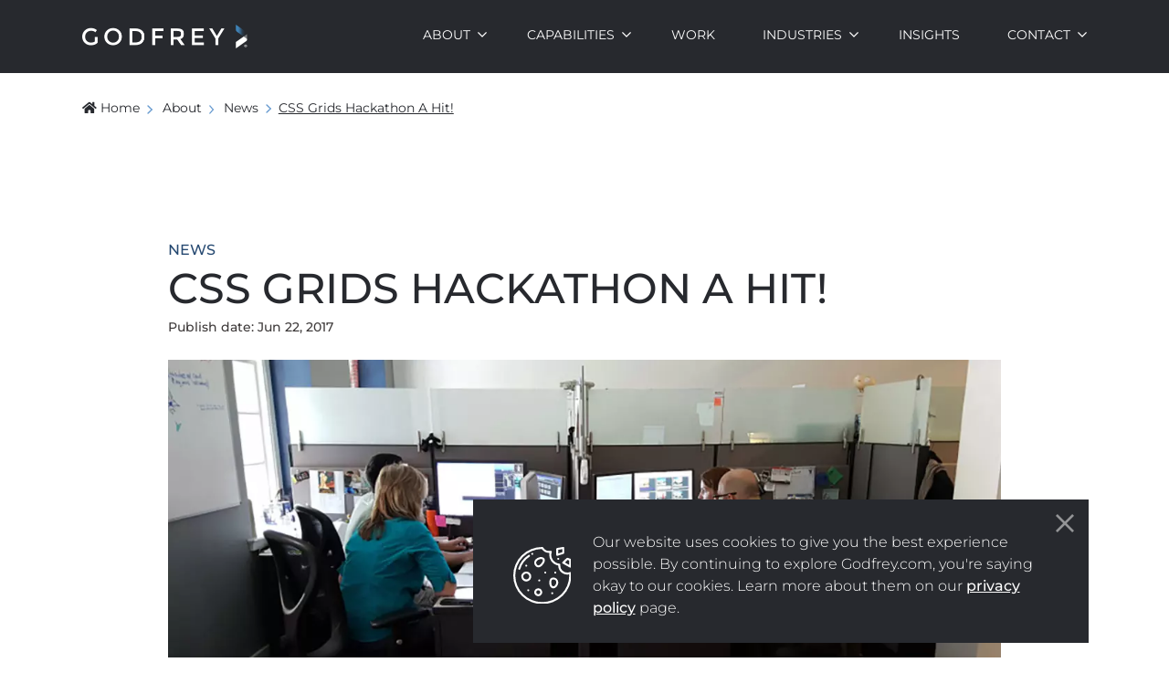

--- FILE ---
content_type: text/html; charset=UTF-8
request_url: https://www.godfrey.com/about/news/godfrey-builds
body_size: 7297
content:
<!DOCTYPE html>
<html lang="en">
<head>
            <meta http-equiv="X-UA-Compatible" content="IE=edge">
    <!-- <link rel="preload" href="https://www.godfrey.com/application/files/2016/5885/9738/homepage-hero-group.png" as="image" > -->
    <link rel="shortcut icon" href="/packages/godfrey/themes/godfrey/images/favicon.png">

    <!-- Global site tag (gtag.js) - Google Analytics -->
    <script src="https://www.googletagmanager.com/gtag/js?id=UA-215450-10" defer></script>

    <!-- Google Tag Manager -->
    <script>(function(w,d,s,l,i){w[l]=w[l]||[];w[l].push({'gtm.start':
    new Date().getTime(),event:'gtm.js'});var f=d.getElementsByTagName(s)[0],
    j=d.createElement(s),dl=l!='dataLayer'?'&l='+l:'';j.async=true;j.src=
    'https://www.googletagmanager.com/gtm.js?id='+i+dl;f.parentNode.insertBefore(j,f);
    })(window,document,'script','dataLayer','GTM-NB82W3R');</script>
    <!-- End Google Tag Manager -->

    <!-- INCLUDE HOTJAR PHP FILE HERE -->
    
<!-- Hotjar Tracking Code for https://www.godfrey.com -->
<script>
    (function(h,o,t,j,a,r){
        h.hj=h.hj||function(){(h.hj.q=h.hj.q||[]).push(arguments)};
        h._hjSettings={hjid:399824,hjsv:6};
        a=o.getElementsByTagName('head')[0];
        r=o.createElement('script');r.async=1;
        r.src=t+h._hjSettings.hjid+j+h._hjSettings.hjsv;
        a.appendChild(r);
    })(window,document,'https://static.hotjar.com/c/hotjar-','.js?sv=');
</script>
    <link rel="stylesheet" type="text/css" href="/packages/godfrey/themes/godfrey/css/bootstrap-modified.css?v=1.1">
    <link rel="stylesheet" type="text/css" href="/packages/godfrey/themes/godfrey/css/fabrx-styles.css">
    <!-- <link rel="stylesheet" type="text/css" href="/updates/concrete5-8.5.5_remote_updater/concrete/css/font-awesome.css"> -->
    
    <!--<link href="https://fonts.googleapis.com/css2?family=Montserrat:ital,wght@0,100;0,200;0,300;0,400;0,500;0,600;0,700;0,800;0,900;1,100;1,200;1,300;1,400;1,500;1,600;1,700;1,800;1,900&display=swap" rel="stylesheet">-->
    <link rel="stylesheet" type="text/css" href="/packages/godfrey/themes/godfrey/css/fonts-googleapis-montserrat.css">
    <link href="/application/files/cache/css/godfrey/main.css?ts=1769123374" rel="stylesheet" type="text/css" media="all">
<title>See how Godfrey Builds!</title>

<meta http-equiv="content-type" content="text/html; charset=UTF-8">
<meta name="description" content="A dozen team members participated in our Godfrey Builds! hackathon. They had one hour to solve a creative problem using CSS Grids.">
<meta name="generator" content="Concrete CMS">
<link rel="canonical" href="https://www.godfrey.com/about/news/godfrey-builds">
<script type="text/javascript">
    var CCM_DISPATCHER_FILENAME = "/index.php";
    var CCM_CID = 2751;
    var CCM_EDIT_MODE = false;
    var CCM_ARRANGE_MODE = false;
    var CCM_IMAGE_PATH = "/updates/concrete-cms-9.4.1-remote-updater/concrete/images";
    var CCM_APPLICATION_URL = "https://www.godfrey.com";
    var CCM_REL = "";
    var CCM_ACTIVE_LOCALE = "en_US";
    var CCM_USER_REGISTERED = false;
</script>

<link href="/updates/concrete-cms-9.4.1-remote-updater/concrete/css/fontawesome/all.css?ccm_nocache=03c107fb69345e87341986e64694b1ecdbf6ec70" rel="stylesheet" type="text/css" media="all">
<script type="text/javascript" src="/updates/concrete-cms-9.4.1-remote-updater/concrete/js/jquery.js?ccm_nocache=03c107fb69345e87341986e64694b1ecdbf6ec70"></script>
<link href="/application/files/cache/css/7a091957739a6c8f7b79a06b313c5192b6c0f837.css?ccm_nocache=03c107fb69345e87341986e64694b1ecdbf6ec70" rel="stylesheet" type="text/css" media="all" data-source="/updates/concrete-cms-9.4.1-remote-updater/concrete/css/features/navigation/frontend.css?ccm_nocache=03c107fb69345e87341986e64694b1ecdbf6ec70 /updates/concrete-cms-9.4.1-remote-updater/concrete/css/features/imagery/frontend.css?ccm_nocache=03c107fb69345e87341986e64694b1ecdbf6ec70 /updates/concrete-cms-9.4.1-remote-updater/concrete/css/features/basics/frontend.css?ccm_nocache=03c107fb69345e87341986e64694b1ecdbf6ec70">

    <meta name="viewport" content="width=device-width, initial-scale=1.0, maximum-scale=2.0">
    <meta name="google-site-verification" content="nOJNn8QAxQTNYx4E_ODLyG1JVQ_Yv27QXu8gCZ3Efa0">

    
    <!-- Twitter Card data -->
    <meta name="twitter:card" content="summary_large_image">
    <meta name="twitter:site" content="@">
    <meta name="twitter:title" content="See how Godfrey Builds!">
    <meta name="twitter:description" content="A dozen team members participated in our Godfrey Builds! hackathon. They had one hour to solve a creative problem using CSS Grids.">
    <meta name="twitter:creator" content="@">
    <meta name="twitter:image" content="/packages/godfrey/themes/godfrey/images/GodfreySite-PreviewImage.jpg">

    <!-- Open Graph data -->
    <meta property="og:title" content="See how Godfrey Builds!">
    <meta property="og:type" content="website">
    <meta property="og:url" content="https://www.godfrey.com/about/news/godfrey-builds">
    <meta property="og:image" content="/packages/godfrey/themes/godfrey/images/GodfreySite-PreviewImage.jpg">
    <meta property="og:description" content="A dozen team members participated in our Godfrey Builds! hackathon. They had one hour to solve a creative problem using CSS Grids.">
    <meta property="og:site_name" content="">

    <script>
        if (navigator.userAgent.match(/IEMobile\/10\.0/)) {
            var msViewportStyle = document.createElement('style')
            msViewportStyle.appendChild(
                document.createTextNode(
                    '@-ms-viewport{width:auto!important}'
                )
            )
            document.querySelector('head').appendChild(msViewportStyle)
        }
    </script>
        <script type="text/javascript" defer>
        var _ss = _ss || [];
        _ss.push(['_setDomain', 'https://koi-3QN6U337VY.marketingautomation.services/net']);
        _ss.push(['_setAccount', 'KOI-3RTD9L8VJ6']);
        _ss.push(['_trackPageView']);
        window._pa = window._pa || {};
        // _pa.orderId = "myOrderId"; // OPTIONAL: attach unique conversion identifier to conversions
        // _pa.revenue = "19.99"; // OPTIONAL: attach dynamic purchase values to conversions
        // _pa.productId = "myProductId"; // OPTIONAL: Include product ID for use with dynamic ads
        (function() {
            var ss = document.createElement('script');
            ss.type = 'text/javascript'; ss.async = true;
            ss.src = ('https:' == document.location.protocol ? 'https://' : 'http://') + 'koi-3QN6U337VY.marketingautomation.services/client/ss.js?ver=2.4.0';
            var scr = document.getElementsByTagName('script')[0];
            scr.parentNode.insertBefore(ss, scr);
        })();
    </script>
    <meta name="cf-2fa-verify" content="f40278e4921a647">
</head>

<body class="css-grids-hackathon-a-hit!">

    <script type="text/javascript"> 
        var dpwdrsid = 'xFvhvWTEEy'; 
        var dpwdrsextid = '6601e34a'; 
        var __ibaseUrl = (("https:" == document.location.protocol) ? "https://data.processwebsitedata.com" : "http://data.processwebsitedata.com");
        (function () { 
        var va = document.createElement('script'); va.type = 'text/javascript'; va.async = true; 
        va.src = __ibaseUrl + '/cscripts/' + dpwdrsid + '-' + dpwdrsextid + '.js'; 
        var sv = document.getElementsByTagName('script')[0]; sv.parentNode.insertBefore(va, sv); 
        })(); 
    </script> 

    <!-- Google Tag Manager (noscript) -->
    <noscript><iframe src="https://www.googletagmanager.com/ns.html?id=GTM-NB82W3R" height="0" width="0" style="display:none;visibility:hidden"></iframe></noscript>
    <!-- End Google Tag Manager (noscript) -->

<div class="ccm-page ccm-page-id-2751 page-type-news page-template-resource-child">

<script type="text/javascript" src="//cdn.jsdelivr.net/npm/slick-carousel@1.8.1/slick/slick.js" defer></script>

<header>
    <div class="container">
        <div class="row">
            <div class="col-xs-12">
                <div class="logo-container">
                    <a href="/"><img class="logo" src="/packages/godfrey/themes/godfrey/images/Godfrey-Logo-REV-white.webp"></a>
                </div>
                

    <nav class="mobile-nav">
<svg xmlns="http://www.w3.org/2000/svg" width="25" height="25" viewbox="0 0 25 25">
  <g id="Icon_Hamburger" data-name="Icon/Hamburger" transform="translate(0.5 0.5)">
    <rect id="Background" width="24" height="24" fill="none" stroke="rgba(0,0,0,0)" stroke-miterlimit="10" stroke-width="1"></rect>
    <path id="Icon_Color" data-name="Icon Color" d="M1,14a1,1,0,1,1,0-2H23a1,1,0,1,1,0,2ZM1,8A1,1,0,0,1,1,6H23a1,1,0,0,1,0,2ZM1,2A1,1,0,0,1,1,0H23a1,1,0,1,1,0,2Z" transform="translate(0 5)" fill="#fff"></path>
  </g>
</svg>
<span class="close-nav hide">CLOSE <svg xmlns="http://www.w3.org/2000/svg" id="Icon_Close" data-name="Icon/Close" width="20" height="20" viewbox="0 0 20 20">
  <path id="Icon_Color" data-name="Icon Color" d="M20,1.761,18.239,0,10,8.208,1.761,0,0,1.761,8.208,10,0,18.239,1.761,20,10,11.792,18.239,20,20,18.239,11.792,10Z" fill="#232528"></path>
</svg></span>
</nav>
<nav class="nav"><ul><li class="nav-path-selected"><a href="https://www.godfrey.com/about" target="_self" class="nav-anchor nav-path-selected">About</a><span class="mobile-caret"><svg xmlns="http://www.w3.org/2000/svg" id="ico-chevron" width="10.579" height="6.251" viewbox="0 0 10.579 6.251">
  <path id="Icon_Color" data-name="Icon Color" d="M-21.422,60.962-20.46,60l4.328,4.328L-11.8,60l.962.962-5.289,5.289Z" transform="translate(21.422 -60)" fill="#27292e"></path>
</svg></span><ul><li class="nav-path-selected"><a href="https://www.godfrey.com/about/news" target="_self" class="nav-anchor nav-path-selected">News</a></li><li class=""><a href="https://www.godfrey.com/about/team" target="_self" class="nav-anchor ">Team</a></li><li class=""><a href="https://www.godfrey.com/about/careers" target="_self" class="nav-anchor ">Careers</a></li></ul></li><li class=""><a href="https://www.godfrey.com/capabilities" target="_self" class="nav-anchor ">Capabilities</a><span class="mobile-caret"><svg xmlns="http://www.w3.org/2000/svg" id="ico-chevron" width="10.579" height="6.251" viewbox="0 0 10.579 6.251">
  <path id="Icon_Color" data-name="Icon Color" d="M-21.422,60.962-20.46,60l4.328,4.328L-11.8,60l.962.962-5.289,5.289Z" transform="translate(21.422 -60)" fill="#27292e"></path>
</svg></span><ul><li class=""><a href="https://www.godfrey.com/capabilities/strategy" target="_self" class="nav-anchor ">Strategy</a></li><li class=""><a href="https://www.godfrey.com/capabilities/creative" target="_self" class="nav-anchor ">Creative</a></li><li class=""><a href="https://www.godfrey.com/capabilities/demand" target="_self" class="nav-anchor ">Demand</a></li></ul></li><li class=""><a href="https://www.godfrey.com/work" target="_self" class="nav-anchor ">Work</a></li><li class=""><a href="https://www.godfrey.com/industries" target="_self" class="nav-anchor ">Industries</a><span class="mobile-caret"><svg xmlns="http://www.w3.org/2000/svg" id="ico-chevron" width="10.579" height="6.251" viewbox="0 0 10.579 6.251">
  <path id="Icon_Color" data-name="Icon Color" d="M-21.422,60.962-20.46,60l4.328,4.328L-11.8,60l.962.962-5.289,5.289Z" transform="translate(21.422 -60)" fill="#27292e"></path>
</svg></span><ul><li class=""><a href="https://www.godfrey.com/industries/building-materials" target="_self" class="nav-anchor ">Building Materials</a></li><li class=""><a href="https://www.godfrey.com/industries/chemicals" target="_self" class="nav-anchor ">Chemicals</a></li><li class=""><a href="https://www.godfrey.com/industries/heavy-equipment" target="_self" class="nav-anchor ">Heavy Equipment</a></li><li class=""><a href="https://www.godfrey.com/industries/life-sciences" target="_self" class="nav-anchor ">Life Sciences</a></li><li class=""><a href="https://www.godfrey.com/industries/manufacturing" target="_self" class="nav-anchor ">Manufacturing</a></li><li class=""><a href="https://www.godfrey.com/industries/material-handling-logistics" target="_self" class="nav-anchor ">Material Handling &amp; Logistics</a></li><li class=""><a href="https://www.godfrey.com/industries/paper-and-packaging" target="_self" class="nav-anchor ">Paper &amp; Packaging</a></li></ul></li><li class=""><a href="https://www.godfrey.com/insights" target="_self" class="nav-anchor ">Insights</a></li><li class=""><a href="https://www.godfrey.com/contact" target="_self" class="nav-anchor ">Contact</a><span class="mobile-caret"><svg xmlns="http://www.w3.org/2000/svg" id="ico-chevron" width="10.579" height="6.251" viewbox="0 0 10.579 6.251">
  <path id="Icon_Color" data-name="Icon Color" d="M-21.422,60.962-20.46,60l4.328,4.328L-11.8,60l.962.962-5.289,5.289Z" transform="translate(21.422 -60)" fill="#27292e"></path>
</svg></span><ul><li class=""><a href="https://www.godfrey.com/contact/working-with-godfrey" target="_self" class="nav-anchor ">Working with Godfrey</a></li></ul></li></ul></nav>
<script>
    $(document).ready(function() {
        $(".mobile-nav").on('click', function() {
            $("nav.nav").toggleClass("show-nav");
            $(".close-nav").toggleClass("show-close-btn");
            $(".mobile-nav .close-nav, .mobile-nav > svg").toggleClass("hide");
        });
        $(".mobile-caret").on('click', function() {
            $(this).next().toggleClass("show-sub-nav");
        });
    });
</script>
    
            </div>
        </div>
    </div>
</header>


    <section class="breadcrumb-section"><div class="container"><div class="row"><nav role="navigation" aria-label="breadcrumb"><ol class="breadcrumb godfrey"><li><a href="https://www.godfrey.com/" target="_self"><i class="fa fa-home" aria-hidden="true"></i>Home</a></li><li>
                        <svg xmlns="http://www.w3.org/2000/svg" width="5.609" height="9.886" viewbox="0 0 5.609 9.886">
                            <path id="Icon_feather-chevron-right" data-name="Icon feather-chevron-right" d="M6,12l4-4L6,4" transform="translate(-5.057 -3.057)" fill="none" stroke="#689bd0" stroke-linecap="round" stroke-linejoin="round" stroke-width="1.333"></path>
                        </svg>
                        <a href="https://www.godfrey.com/about" target="_self">About</a>
                      </li><li>
                        <svg xmlns="http://www.w3.org/2000/svg" width="5.609" height="9.886" viewbox="0 0 5.609 9.886">
                            <path id="Icon_feather-chevron-right" data-name="Icon feather-chevron-right" d="M6,12l4-4L6,4" transform="translate(-5.057 -3.057)" fill="none" stroke="#689bd0" stroke-linecap="round" stroke-linejoin="round" stroke-width="1.333"></path>
                        </svg>
                        <a href="https://www.godfrey.com/about/news" target="_self">News</a>
                      </li><li class="active"><svg xmlns="http://www.w3.org/2000/svg" width="5.609" height="9.886" viewbox="0 0 5.609 9.886"><path id="Icon_feather-chevron-right" data-name="Icon feather-chevron-right" d="M6,12l4-4L6,4" transform="translate(-5.057 -3.057)" fill="none" stroke="#689bd0" stroke-linecap="round" stroke-linejoin="round" stroke-width="1.333"></path></svg>CSS Grids Hackathon A Hit!</li></ol></nav></div></div></section>

<div class="cookie-notification">
    <div class="cookie-content">
        <img class="cookie-image" src="/packages/godfrey/themes/godfrey/images/ico-cookie.svg">
        

    <p>Our website uses cookies to give you the best experience possible. By continuing to explore Godfrey.com, you're saying okay to our cookies. Learn more about them on our <a aria-label="Link privacy policy" href="https://www.godfrey.com/privacy-policy" rel="noopener noreferrer" tabindex="-1" target="_blank" title="https://www.godfrey.com/privacy-policy">privacy policy</a> page.</p>

        <button type="button" class="cookie-notification-close close" data-dismiss="modal" aria-label="Close">
            <span aria-hidden="true"><img src="/packages/godfrey/themes/godfrey/images/ico-exit-white.svg"></span>
        </button>
    </div>
</div>
<main class="resource-child">
    <section class="container">
        <div class="row">
            <div class="col-xs-12 col-sm-10 col-sm-offset-1">
            

    <div class="container">
    <span class="page-title eyebrow">News</span><h1 id="CSS-Grids-Hackathon-A-Hit" class="page-title black">CSS Grids Hackathon A Hit!</h1></div>



    <div class="container">
    <div class="date-duration">
                    <span>Publish date: Jun 22, 2017</span>
                            </div>
</div>

<script>
    $(document).ready(function() {
        var dtm = $(".date-time-minutes").text().trim();
        if(!dtm) {
            dtm = Math.round($("main").text().replace(/\s+/g, " ").split(" ").length / 183);
            $(".date-time-minutes").text(dtm);
        }

        if(dtm == 1 || dtm == "1") {
            $(".plural-minutes").hide();
        }
    });
</script>


    <div class="container"><div class="row"><div class="col-12"><picture><!--[if IE 9]><video style='display: none;'><![endif]--><!--[if IE 9]></video><![endif]--><img src="/application/files/2816/5608/5264/hackathon-pic-1200x630.webp" alt="Employees working at their desks" class="ccm-image-block img-responsive bID-8291"></picture></div></div></div>


            <div class="container"><div class="row"><div class="wysiwyg col-12">
        <p>A dozen Godfrey team members participated in our Godfrey Builds! Hackathon.</p> <p>According to Wikipedia, a hackathon (also known as a hack day, hackfest or codefest) is a design sprint-like event, in which computer programmers, graphic designers, interface designers and project managers collaborate intensively on software projects, often for educational purposes.</p> <p>In our event, one set of participants called “The Hackers,” were divided into teams. Each team had one hour to solve a creative problem using CSS Grids, a two-dimensional grid-based layout system. CSS Grids  aim to do nothing less than completely change the way grid-based user interfaces are designed for the web and other applications.</p> <p>A second set of participants, “The Gallery,” viewed the work of the Hacker teams and helped select the winner. Participant feedback was overwhelmingly positive. </p> <p>Godfrey Builds is a series. We’re using the format for future agile learning opportunities beyond coding and beyond the ‘digital’ space.  </p> <p>It was a great opportunity to get both our technical and non-technical people up to speed on a new technique. And it was a lot of fun, too.  </p>
        </div></div></div>
    


    

    


<div class="social-wrap">
    <p>Share:</p>
    <a alt="Facebook" href="http://www.facebook.com/share.php?u=https://www.godfrey.com/about/news/godfrey-builds" target="_blank">
        <svg xmlns="http://www.w3.org/2000/svg" xmlns:xlink="http://www.w3.org/1999/xlink" width="25" height="25" viewbox="0 0 25 25">
            <defs>
            <clippath id="clip-path">
                <path id="Path_14" data-name="Path 14" d="M4.959-9.7v-6.532H7.2l.334-2.527H4.959v-1.621c0-.715.191-1.24,1.287-1.24H7.629V-23.9a15.262,15.262,0,0,0-2-.1,3.081,3.081,0,0,0-3.338,3.338v1.907H0v2.527H2.241V-9.7Z" transform="translate(0 0)" fill="#fff" stroke="rgba(0,0,0,0)" stroke-miterlimit="10" stroke-width="1" clip-rule="evenodd"></path>
            </clippath>
            </defs>
            <g id="Icon_Social_Outline_Facebook" data-name="Icon/Social/Outline/Facebook" transform="translate(0.5 0.5)">
            <path id="Shape" d="M12,24A11.986,11.986,0,0,1,3.525,3.525a11.986,11.986,0,1,1,16.95,16.95A11.915,11.915,0,0,1,12,24ZM12,1.5A10.487,10.487,0,0,0,4.585,19.416,10.487,10.487,0,1,0,19.416,4.585,10.426,10.426,0,0,0,12,1.5Z" transform="translate(0 0)" fill="#fff" stroke="rgba(0,0,0,0)" stroke-miterlimit="10" stroke-width="1"></path>
            <g id="Icon_Color" data-name="Icon Color" transform="translate(8.07 29.501)" clip-path="url(#clip-path)">
                <path id="Path_13" data-name="Path 13" d="M-5-29H9.3v14.3H-5Z" transform="translate(2.02 5)" fill="#fff" stroke="rgba(0,0,0,0)" stroke-miterlimit="10" stroke-width="1"></path>
            </g>
            </g>
        </svg>
    </a>
    <a alt="Twitter" href="https://twitter.com/intent/tweet?url=https://www.godfrey.com/about/news/godfrey-builds" target="_blank">
        <svg id="Icon_Social_Outline_Twitter" data-name="Icon/Social/Outline/Twitter" xmlns="http://www.w3.org/2000/svg" width="24" height="24" viewbox="0 0 24 24">
            <path id="Shape" d="M12,24A11.986,11.986,0,0,1,3.525,3.525a11.986,11.986,0,1,1,16.95,16.95A11.915,11.915,0,0,1,12,24ZM12,1.5A10.487,10.487,0,0,0,4.585,19.416,10.487,10.487,0,1,0,19.416,4.585,10.426,10.426,0,0,0,12,1.5Z" transform="translate(0 0)" fill="#fff"></path>
            <path id="Path" d="M12,1.163a4.439,4.439,0,0,1-1.425.375A2.423,2.423,0,0,0,11.663.188a4.727,4.727,0,0,1-1.575.6A2.414,2.414,0,0,0,8.325,0,2.473,2.473,0,0,0,5.85,2.475a2.9,2.9,0,0,0,.075.563A6.922,6.922,0,0,1,.863.45,2.36,2.36,0,0,0,.525,1.688,2.537,2.537,0,0,0,1.612,3.75a2.291,2.291,0,0,1-1.125-.3v.037a2.454,2.454,0,0,0,1.987,2.4,3.7,3.7,0,0,1-.637.075,1.826,1.826,0,0,1-.45-.037A2.5,2.5,0,0,0,3.675,7.65,4.844,4.844,0,0,1,.6,8.7,3.226,3.226,0,0,1,0,8.663,6.885,6.885,0,0,0,3.787,9.75,6.959,6.959,0,0,0,10.8,2.737v-.3A5.565,5.565,0,0,0,12,1.163Z" transform="translate(6 7.125)" fill="#fff"></path>
        </svg>
    </a>
    <a alt="Linkedin" href="https://www.linkedin.com/sharing/share-offsite/?url=https://www.godfrey.com/about/news/godfrey-builds" target="_blank">
        <svg id="Icon_Social_Outline_Linkedin" data-name="Icon/Social/Outline/Linkedin" xmlns="http://www.w3.org/2000/svg" width="24" height="24" viewbox="0 0 24 24">
            <path id="Shape" d="M12,24A11.986,11.986,0,0,1,3.525,3.525a11.986,11.986,0,1,1,16.95,16.95A11.915,11.915,0,0,1,12,24ZM12,1.5A10.487,10.487,0,0,0,4.585,19.416,10.487,10.487,0,1,0,19.416,4.585,10.426,10.426,0,0,0,12,1.5Z" transform="translate(0 0)" fill="#fff"></path>
            <path id="Icon_Color" data-name="Icon Color" d="M6.16,10.543H3.8c0-.051.031-6.445,0-7.113H6.16V4.437l-.006.009-.009.014H6.16V4.437A2.327,2.327,0,0,1,8.285,3.262c1.7,0,2.714,1.2,2.714,3.2v4.078H8.643V6.737c0-1.052-.413-1.608-1.2-1.608a1.291,1.291,0,0,0-1.21.865,1.569,1.569,0,0,0-.078.576v3.973Zm-3.662,0H.14V3.429H2.5v7.112ZM1.319,2.458H1.3A1.232,1.232,0,1,1,1.335,0a1.233,1.233,0,1,1-.015,2.458Z" transform="translate(7 6)" fill="#fff"></path>
        </svg>
    </a>
</div>



    



            </div>
        </div>
    </section>
    
</main>


<footer id="footer-theme">
    <button class="top-link hide" id="to-top"></button>
        <section>
    <div class="container">
        <div class="row">
            <div class="col-xs-12 col-lg-2 order-lg-1">
                <div class="logo-container">
                    <a href="/"><img class="logo" src="/packages/godfrey/themes/godfrey/images/Godfrey-Logo-REV-white.webp"></a>
                </div>
            <!--  -->
            </div>
            <div class="col-xs-12 col-lg-2 social-block order-lg-3">
                <a href="https://www.facebook.com/GodfreyB2B" target="_blank">
                    <svg alt="Facebook" xmlns="http://www.w3.org/2000/svg" xmlns:xlink="http://www.w3.org/1999/xlink" width="25" height="25" viewbox="0 0 25 25">
                        <defs>
                            <clippath id="fb-clip-path">
                                <path id="Path_14" data-name="Path 14" d="M4.959-9.7v-6.532H7.2l.334-2.527H4.959v-1.621c0-.715.191-1.24,1.287-1.24H7.629V-23.9a15.262,15.262,0,0,0-2-.1,3.081,3.081,0,0,0-3.338,3.338v1.907H0v2.527H2.241V-9.7Z" transform="translate(0 0)" fill="#fff" stroke="rgba(0,0,0,0)" stroke-miterlimit="10" stroke-width="1" clip-rule="evenodd"></path>
                            </clippath>
                        </defs>
                        <g id="Icon_Social_Outline_Facebook" data-name="Icon/Social/Outline/Facebook" transform="translate(0.5 0.5)">
                            <path id="Shape" d="M12,24A11.986,11.986,0,0,1,3.525,3.525a11.986,11.986,0,1,1,16.95,16.95A11.915,11.915,0,0,1,12,24ZM12,1.5A10.487,10.487,0,0,0,4.585,19.416,10.487,10.487,0,1,0,19.416,4.585,10.426,10.426,0,0,0,12,1.5Z" transform="translate(0 0)" fill="#fff" stroke="rgba(0,0,0,0)" stroke-miterlimit="10" stroke-width="1"></path>
                        </g>
                        <g id="Icon_Color" data-name="Icon Color" transform="translate(8.07 29.501)" clip-path="url(#fb-clip-path)">
                            <path id="Path_13" data-name="Path 13" d="M-5-29H9.3v14.3H-5Z" transform="translate(2.02 5)" fill="#fff" stroke="rgba(0,0,0,0)" stroke-miterlimit="10" stroke-width="1"></path>
                        </g>
                    </svg>
                </a>
                <a href="https://instagram.com/godfreyb2b/" target="_blank">
                    <svg alt="Instagram" xmlns="http://www.w3.org/2000/svg" xmlns:xlink="http://www.w3.org/1999/xlink" width="25" height="25" viewbox="0 0 25 25">
                        <defs>
                            <clippath id="i-clip-path">
                            <path id="Path_16" data-name="Path 16" d="M7.776-24c1,0,1.246.007,1.821.041a4.684,4.684,0,0,1,1.772.33,4.366,4.366,0,0,1,1.36.906,3.435,3.435,0,0,1,.906,1.36,5.652,5.652,0,0,1,.33,1.772c.035.6.04.837.041,1.957v1.278c0,1.119-.006,1.356-.041,1.957a4.684,4.684,0,0,1-.33,1.772,4.366,4.366,0,0,1-.906,1.36,3.435,3.435,0,0,1-1.36.906,5.652,5.652,0,0,1-1.772.33c-.6.035-.837.04-1.957.041H6.363c-1.119,0-1.356-.006-1.957-.041a4.684,4.684,0,0,1-1.772-.33,4.366,4.366,0,0,1-1.36-.906,3.435,3.435,0,0,1-.906-1.36A5.652,5.652,0,0,1,.039-14.4C0-14.978,0-15.22,0-16.224v-1.549c0-1,.007-1.246.041-1.821a4.684,4.684,0,0,1,.33-1.772,4.366,4.366,0,0,1,.906-1.36,3.436,3.436,0,0,1,1.36-.906,5.652,5.652,0,0,1,1.772-.33C4.981-24,5.223-24,6.227-24Zm.105,1.648H4.53a4.153,4.153,0,0,0-1.236.247,2.2,2.2,0,0,0-.824.536,2.2,2.2,0,0,0-.536.824,3.137,3.137,0,0,0-.247,1.236c-.032.518-.039.756-.041,1.634v3.352a4.153,4.153,0,0,0,.247,1.236,2.2,2.2,0,0,0,.536.824,2.2,2.2,0,0,0,.824.536,3.136,3.136,0,0,0,1.236.247c.542.034.777.04,1.758.041H9.474a4.153,4.153,0,0,0,1.236-.247,2.2,2.2,0,0,0,.824-.536,2.2,2.2,0,0,0,.536-.824,3.136,3.136,0,0,0,.247-1.236c.034-.542.04-.777.041-1.758V-19.47a4.153,4.153,0,0,0-.247-1.236,2.2,2.2,0,0,0-.536-.824,2.2,2.2,0,0,0-.824-.536,3.136,3.136,0,0,0-1.236-.247C9-22.346,8.759-22.353,7.881-22.354ZM7-20.624A3.6,3.6,0,0,1,10.627-17,3.6,3.6,0,0,1,7-13.373,3.6,3.6,0,0,1,3.376-17,3.6,3.6,0,0,1,7-20.624Zm0,1.648A2.005,2.005,0,0,0,5.024-17,2.005,2.005,0,0,0,7-15.021,2.005,2.005,0,0,0,8.979-17,2.005,2.005,0,0,0,7-18.976Zm3.5-2.307a.783.783,0,0,1,.783.783.783.783,0,0,1-.783.783.783.783,0,0,1-.783-.783A.783.783,0,0,1,10.5-21.283Z" transform="translate(0 0)" fill="#fff" stroke="rgba(0,0,0,0)" stroke-miterlimit="10" stroke-width="1" clip-rule="evenodd"></path>
                            </clippath>
                        </defs>
                        <g id="Icon_Social_Outline_Instagram" data-name="Icon/Social/Outline/Instagram" transform="translate(0.5 0.5)">
                            <path id="Shape" d="M12,24A11.986,11.986,0,0,1,3.525,3.525a11.986,11.986,0,1,1,16.95,16.95A11.915,11.915,0,0,1,12,24ZM12,1.5A10.487,10.487,0,0,0,4.585,19.416,10.487,10.487,0,1,0,19.416,4.585,10.426,10.426,0,0,0,12,1.5Z" transform="translate(0 0)" fill="#fff" stroke="rgba(0,0,0,0)" stroke-miterlimit="10" stroke-width="1"></path>
                        </g>
                        <g id="Icon_Color" data-name="Icon Color" transform="translate(5.002 29.002)" clip-path="url(#i-clip-path)">
                            <path id="Path_15" data-name="Path 15" d="M-5-29H14.842V-9.158H-5Z" transform="translate(2.082 2.082)" fill="#fff" stroke="rgba(0,0,0,0)" stroke-miterlimit="10" stroke-width="1"></path>
                        </g>
                    </svg>
                </a>
                <a href="https://www.linkedin.com/company/godfrey" target="_blank">
                    <svg alt="Linkedin" id="Icon_Social_Outline_Linkedin" data-name="Icon/Social/Outline/Linkedin" xmlns="http://www.w3.org/2000/svg" width="24" height="24" viewbox="0 0 24 24">
                        <path id="Shape" d="M12,24A11.986,11.986,0,0,1,3.525,3.525a11.986,11.986,0,1,1,16.95,16.95A11.915,11.915,0,0,1,12,24ZM12,1.5A10.487,10.487,0,0,0,4.585,19.416,10.487,10.487,0,1,0,19.416,4.585,10.426,10.426,0,0,0,12,1.5Z" transform="translate(0 0)" fill="#fff"></path>
                        <path id="Icon_Color" data-name="Icon Color" d="M6.16,10.543H3.8c0-.051.031-6.445,0-7.113H6.16V4.437l-.006.009-.009.014H6.16V4.437A2.327,2.327,0,0,1,8.285,3.262c1.7,0,2.714,1.2,2.714,3.2v4.078H8.643V6.737c0-1.052-.413-1.608-1.2-1.608a1.291,1.291,0,0,0-1.21.865,1.569,1.569,0,0,0-.078.576v3.973Zm-3.662,0H.14V3.429H2.5v7.112ZM1.319,2.458H1.3A1.232,1.232,0,1,1,1.335,0a1.233,1.233,0,1,1-.015,2.458Z" transform="translate(7 6)" fill="#fff"></path>
                    </svg>
                </a>
                <a href="https://www.youtube.com/user/godfreyb2b" target="_blank">
                    <svg alt="YouTube" id="Icon_Social_Outline_Linkedin" data-name="Icon/Social/Outline/Linkedin" xmlns="http://www.w3.org/2000/svg" width="24" height="24" viewbox="0 0 24 24">
                      <path id="Shape" d="M12,24A11.986,11.986,0,0,1,3.525,3.525a11.986,11.986,0,1,1,16.95,16.95A11.915,11.915,0,0,1,12,24ZM12,1.5A10.487,10.487,0,0,0,4.585,19.416,10.487,10.487,0,1,0,19.416,4.585,10.426,10.426,0,0,0,12,1.5Zm0,14.558a34.837,34.837,0,0,1-4.531-.242,1.454,1.454,0,0,1-1.024-1.025A15.1,15.1,0,0,1,6.2,12V12a15.111,15.111,0,0,1,.243-2.789A1.452,1.452,0,0,1,7.468,8.183,34.837,34.837,0,0,1,12,7.941a34.83,34.83,0,0,1,4.531.242,1.451,1.451,0,0,1,1.025,1.025A15.193,15.193,0,0,1,17.8,12a15.193,15.193,0,0,1-.242,2.792,1.453,1.453,0,0,1-1.025,1.025A34.83,34.83,0,0,1,12,16.059Zm-1.159-5.8v3.479L13.853,12Z" transform="translate(0 0)" fill="#fff"></path>
                    </svg>
                </a>
            </div>
            <div class="col-xs-12 col-lg-8 order-lg-2">
                <p class="center-navigation">Copyright © 2026 Godfrey All Rights Reserved<span>|</span><a href="/privacy-policy">Privacy Policy</a><span class="hidden-xs hidden-sm-tab">|</span><a href="https://www.worldwidepartners.com/" target="_blank"><span class="sr-only">new window</span><img class="logo img-responsive" src="/packages/godfrey/themes/godfrey/images/wwp-logo-r.webp" loading="lazy"></a><span class="hidden-xs hidden-sm-tab">|</span><a href="https://www.wbenc.org/" target="_blank"><span class="sr-only">new window</span><img class="logo img-responsive" src="/packages/godfrey/themes/godfrey/images/Logos-Partner-WBENC.webp" loading="lazy"></a></p>
            </div>
        </div>
    </div>
    </section>
</footer>



</div>

<script type="text/javascript" src="/application/files/cache/js/dbb5db3e19b3cd92e652f7d03844ccc6f42f581a.js?ccm_nocache=03c107fb69345e87341986e64694b1ecdbf6ec70" data-source="/updates/concrete-cms-9.4.1-remote-updater/concrete/js/features/navigation/frontend.js?ccm_nocache=03c107fb69345e87341986e64694b1ecdbf6ec70 /updates/concrete-cms-9.4.1-remote-updater/concrete/js/features/imagery/frontend.js?ccm_nocache=03c107fb69345e87341986e64694b1ecdbf6ec70"></script>
<script type="text/javascript">
    //global vars for slick slider buttons
    prevBtnText = 'Previous';
    nextBtnText = 'Next';
</script>
  <script type="text/javascript" src="/packages/godfrey/themes/godfrey/js/helper.js" defer></script>
<script type="text/javascript" src="/packages/godfrey/themes/godfrey/js/vendor/jquery.countup.min.js"></script>
<script type="text/javascript" src="/packages/godfrey/themes/godfrey/js/main.js?v=8.13.2024.341" defer></script>
<script type="text/javascript" src="/packages/godfrey/themes/godfrey/js/analytics.js?v=2.4" defer></script>
<script type="text/javascript" src="https://cdnjs.cloudflare.com/ajax/libs/jquery-cookie/1.4.1/jquery.cookie.min.js" defer></script>

<!-- Start of HubSpot Embed Code --> <script type="text/javascript" id="hs-script-loader" async defer src="//js.hs-scripts.com/3441912.js"></script> <!-- End of HubSpot Embed Code -->

    <!-- <script src="https://cdn.jsdelivr.net/npm/bootstrap@3.4.1/dist/js/bootstrap.min.js" integrity="sha384-aJ21OjlMXNL5UyIl/XNwTMqvzeRMZH2w8c5cRVpzpU8Y5bApTppSuUkhZXN0VxHd" crossorigin="anonymous"></script> -->

</body>
</html>


--- FILE ---
content_type: text/css
request_url: https://www.godfrey.com/packages/godfrey/themes/godfrey/css/fabrx-styles.css
body_size: 50763
content:
/*$rounded-3: 3px !important;
$rounded-6: 6px !important;
$rounded-12: 12px !important;
$rounded-24: 24px !important;
$rounded-40: 40px !important;
$rounded-50: 50px !important;
$rounded-top: 12px 12px 0 0 !important;
$rounded-bottom: 0 0 12px 12px !important;
$rounded-right: 0 12px 12px 0 !important;
$rounded-left: 12px 0 0 12px !important;
$rounded-left-3: 3px 0 0 3px !important;
$rounded-right-3: 0 3px 3px 0 !important;
$rounded-pill-left: 50px 0 0 50px !important;
$rounded-none: 0 !important;
$rounded-100:100% !important;
$rounded-15: 15px !important;
$rounded-8: 8px !important;
$rounded-10: 10px !important;
$rounded-30: 30px !important;
$rounded-60: 60px !important;
$rounded-50-persent: 50% !important;*/
/*!
 * Bootstrap v4.5.0 (https://getbootstrap.com/)
 * Copyright 2011-2020 The Bootstrap Authors
 * Copyright 2011-2020 Twitter, Inc.
 * Licensed under MIT (https://github.com/twbs/bootstrap/blob/master/LICENSE)
 */
@import url("https://fonts.googleapis.com/css2?family=Roboto:wght@100;300;400;500;700&display=swap");

:root {
    --blue: #007bff;
    --indigo: #69c5e6;
    --purple: #6871B6;
    --pink: #e83e8c;
    --red: #dc3545;
    --orange: #fd7e14;
    --yellow: #ffc107;
    --green: #28a745;
    --teal: #20c997;
    --cyan: #17a2b8;
    --white: #ffffff;
    --gray: #6c757d;
    --gray-dark: #343a40;
    --primary: #006EFF;
    --secondary: #959393;
    --success: #2ED477;
    --info: #01459D;
    --warning: #FF9138;
    --danger: #F46363;
    --light: #f8f8f8;
    --dark: #3F3B3B;
    --breakpoint-xs: 0;
    --breakpoint-sm-tab: 576px;
    --breakpoint-sm: 768px;
    --breakpoint-md: 992px;
    --breakpoint-lg: 1200px;
    --breakpoint-xl: 1440px;
    --breakpoint-xxl: 1600px;
    --font-family-sans-serif: -apple-system, BlinkMacSystemFont, "Segoe UI", Roboto, "Helvetica Neue", Arial, "Noto Sans", sans-serif, "Apple Color Emoji", "Segoe UI Emoji", "Segoe UI Symbol", "Noto Color Emoji";
    --font-family-monospace: SFMono-Regular, Menlo, Monaco, Consolas, "Liberation Mono", "Courier New", monospace;
}

*,
*::before,
*::after {
    box-sizing: border-box;
}

html {
    font-family: sans-serif;
    line-height: 1.15;
    -webkit-text-size-adjust: 100%;
    -webkit-tap-highlight-color: rgba(0, 0, 0, 0);
}

article, aside, figcaption, figure, footer, header, hgroup, main, nav, section {
    display: block;
}

body {
    margin: 0;
    font-family: -apple-system, BlinkMacSystemFont, "Segoe UI", Roboto, "Helvetica Neue", Arial, "Noto Sans", sans-serif, "Apple Color Emoji", "Segoe UI Emoji", "Segoe UI Symbol", "Noto Color Emoji";
    font-size: 1rem;
    font-weight: 400;
    line-height: 1.5;
    color: #212529;
    text-align: left;
}

[tabindex="-1"]:focus:not(:focus-visible) {
    outline: 0 !important;
}

hr {
    box-sizing: content-box;
    height: 0;
    overflow: visible;
}

h1, h2, h3, h4, h5, h6 {
    margin-top: 0;
    margin-bottom: 0.5rem;
}

p {
    margin-top: 0;
    margin-bottom: 1rem;
}

abbr[title],
abbr[data-original-title] {
    text-decoration: underline;
    text-decoration: underline dotted;
    cursor: help;
    border-bottom: 0;
    text-decoration-skip-ink: none;
}

address {
    margin-bottom: 1rem;
    font-style: normal;
    line-height: inherit;
}

ol,
ul,
dl {
    margin-top: 0;
    margin-bottom: 1rem;
}

ol ol,
ul ul,
ol ul,
ul ol {
    margin-bottom: 0;
}

dt {
    font-weight: 700;
}

dd {
    margin-bottom: .5rem;
    margin-left: 0;
}

blockquote {
    margin: 0 0 1rem;
}

b,
strong {
    font-weight: bolder;
}

small {
    font-size: 80%;
}

sub,
sup {
    position: relative;
    font-size: 75%;
    line-height: 0;
    vertical-align: baseline;
}

sub {
    bottom: -.25em;
}

sup {
    top: -.5em;
}

a {
    color: #006EFF;
    text-decoration: none;
    background-color: transparent;
}

a:hover {
    color: #004db3;
    text-decoration: underline;
}

a:not([href]) {
    color: inherit;
    text-decoration: none;
}

a:not([href]):hover {
    color: inherit;
    text-decoration: none;
}

pre,
code,
kbd,
samp {
    font-family: SFMono-Regular, Menlo, Monaco, Consolas, "Liberation Mono", "Courier New", monospace;
    font-size: 1em;
}

pre {
    margin-top: 0;
    margin-bottom: 1rem;
    overflow: auto;
    -ms-overflow-style: scrollbar;
}

figure {
    margin: 0 0 1rem;
}

img {
    vertical-align: middle;
    border-style: none;
}

svg {
    overflow: hidden;
    vertical-align: middle;
}

table {
    border-collapse: collapse;
}

caption {
    padding-top: 0.75rem;
    padding-bottom: 0.75rem;
    color: #6c757d;
    text-align: left;
    caption-side: bottom;
}

th {
    text-align: inherit;
}

label {
    display: inline-block;
    margin-bottom: 0.5rem;
}

button {
    border-radius: 0;
}

button:focus {
    outline: 1px dotted;
    outline: 5px auto -webkit-focus-ring-color;
}

input,
button,
select,
optgroup,
textarea {
    margin: 0;
    font-family: inherit;
    font-size: inherit;
    line-height: inherit;
}

button,
input {
    overflow: visible;
}

button,
select {
    text-transform: none;
}

[role="button"] {
    cursor: pointer;
}

select {
    word-wrap: normal;
}

button,
[type="button"],
[type="reset"],
[type="submit"] {
    -webkit-appearance: button;
}

button:not(:disabled),
[type="button"]:not(:disabled),
[type="reset"]:not(:disabled),
[type="submit"]:not(:disabled) {
    cursor: pointer;
}

button::-moz-focus-inner,
[type="button"]::-moz-focus-inner,
[type="reset"]::-moz-focus-inner,
[type="submit"]::-moz-focus-inner {
    padding: 0;
    border-style: none;
}

input[type="radio"],
input[type="checkbox"] {
    box-sizing: border-box;
    padding: 0;
}

textarea {
    overflow: auto;
    resize: vertical;
}

fieldset {
    min-width: 0;
    padding: 0;
    margin: 0;
    border: 0;
}

legend {
    display: block;
    width: 100%;
    max-width: 100%;
    padding: 0;
    margin-bottom: .5rem;
    font-size: 1.5rem;
    line-height: inherit;
    color: inherit;
    white-space: normal;
}

progress {
    vertical-align: baseline;
}

[type="number"]::-webkit-inner-spin-button,
[type="number"]::-webkit-outer-spin-button {
    height: auto;
}

[type="search"] {
    outline-offset: -2px;
    -webkit-appearance: none;
}

[type="search"]::-webkit-search-decoration {
    -webkit-appearance: none;
}

::-webkit-file-upload-button {
    font: inherit;
    -webkit-appearance: button;
}

output {
    display: inline-block;
}

summary {
    display: list-item;
    cursor: pointer;
}

template {
    display: none;
}

[hidden] {
    display: none !important;
}

h1, h2, h3, h4, h5, h6,
.h1, .h2, .h3, .h4, .h5, .h6 {
    margin-bottom: 0.5rem;
    font-weight: 500;
    line-height: 1.2;
}

h1, .h1 {
    font-size: 2.5rem;
}

h2, .h2 {
    font-size: 2rem;
}

h3, .h3 {
    font-size: 1.75rem;
}

h4, .h4 {
    font-size: 1.5rem;
}

h5, .h5 {
    font-size: 1.25rem;
}

h6, .h6 {
    font-size: 1rem;
}

.lead {
    font-size: 1.25rem;
    font-weight: 300;
}

.display-1 {
    font-size: 6rem;
    font-weight: 300;
    line-height: 1.2;
}

.display-2 {
    font-size: 5.5rem;
    font-weight: 300;
    line-height: 1.2;
}

.display-3 {
    font-size: 4.5rem;
    font-weight: 300;
    line-height: 1.2;
}

.display-4 {
    font-size: 3.5rem;
    font-weight: 300;
    line-height: 1.2;
}

hr {
    margin-top: 1rem;
    margin-bottom: 1rem;
    border: 0;
    border-top: 1px solid rgba(0, 0, 0, 0.1);
}

small,
.small {
    font-size: 80%;
    font-weight: 400;
}

mark,
.mark {
    padding: 0.2em;
    background-color: #fcf8e3;
}

.list-unstyled {
    padding-left: 0;
    list-style: none;
}

.list-inline {
    padding-left: 0;
    list-style: none;
}

.list-inline-item {
    display: inline-block;
}

.list-inline-item:not(:last-child) {
    margin-right: 0.5rem;
}

.initialism {
    font-size: 90%;
    text-transform: uppercase;
}

.blockquote {
    margin-bottom: 1rem;
    font-size: 1.25rem;
}

.blockquote-footer {
    display: block;
    font-size: 80%;
    color: #6c757d;
}

.blockquote-footer::before {
    content: "\2014\00A0";
}

.img-fluid {
    max-width: 100%;
    height: auto;
}

.img-thumbnail {
    padding: 0.25rem;
    background-color: #ffffff;
    border: 1px solid #dee2e6;
    border-radius: 0.25rem;
    max-width: 100%;
    height: auto;
}

.figure {
    display: inline-block;
}

.figure-img {
    margin-bottom: 0.5rem;
    line-height: 1;
}

.figure-caption {
    font-size: 90%;
    color: #6c757d;
}

code {
    font-size: 87.5%;
    color: #e83e8c;
    word-wrap: break-word;
}

a>code {
    color: inherit;
}

kbd {
    padding: 0.2rem 0.4rem;
    font-size: 87.5%;
    color: #ffffff;
    background-color: #212529;
    border-radius: 0.2rem;
}

kbd kbd {
    padding: 0;
    font-size: 100%;
    font-weight: 700;
}

pre {
    display: block;
    font-size: 87.5%;
    color: #212529;
}

pre code {
    font-size: inherit;
    color: inherit;
    word-break: normal;
}

.pre-scrollable {
    max-height: 340px;
    overflow-y: scroll;
}

.container {
    width: 100%;
    padding-right: 15px;
    padding-left: 15px;
    margin-right: auto;
    margin-left: auto;
}

@media (min-width: 576px) {
    .container {
        max-width: 540px;
    }
}

@media (min-width: 768px) {
    .container {
        max-width: 720px;
    }
}

@media (min-width: 992px) {
    .container {
        max-width: 960px;
    }
}

@media (min-width: 1200px) {
    .container {
        max-width: 1140px;
    }
}

.container-fluid, .container-sm, .container-sm-tab, .container-md, .container-lg, .container-xl, .container-xxl {
    width: 100%;
    padding-right: 15px;
    padding-left: 15px;
    margin-right: auto;
    margin-left: auto;
}

@media (min-width: 576px) {
    .container, .container-sm-tab {
        max-width: 540px;
    }
}

@media (min-width: 768px) {
    .container, .container-sm-tab, .container-sm {
        max-width: 720px;
    }
}

@media (min-width: 992px) {
    .container, .container-sm-tab, .container-sm, .container-md {
        max-width: 960px;
    }
}

@media (min-width: 1200px) {
    .container, .container-sm-tab, .container-sm, .container-md, .container-lg {
        max-width: 1140px;
    }
}

@media (min-width: 1440px) {
    .container, .container-sm-tab, .container-sm, .container-md, .container-lg, .container-xl {
        max-width: 1380px;
    }
}

@media (min-width: 1600px) {
    .container, .container-sm-tab, .container-sm, .container-md, .container-lg, .container-xl, .container-xxl {
        max-width: 1540px;
    }
}

.row {
    display: flex;
    flex-wrap: wrap;
    margin-right: -15px;
    margin-left: -15px;
}

.no-gutters {
    margin-right: 0;
    margin-left: 0;
}

.no-gutters>.col,
.no-gutters>[class*="col-"] {
    padding-right: 0;
    padding-left: 0;
}

.col-1, .col-2, .col-3, .col-4, .col-5, .col-6, .col-7, .col-8, .col-9, .col-10, .col-11, .col-12, .col, .col-auto, 
.col-sm-tab, .col-sm-tab-1, .col-sm-tab-2, .col-sm-tab-3, .col-sm-tab-4, .col-sm-tab-5, .col-sm-tab-6, .col-sm-tab-7, .col-sm-tab-8, .col-sm-tab-9, .col-sm-tab-10, .col-sm-tab-11, .col-sm-tab-12, .col-sm-tab-auto, 
.col-sm, .col-sm-1, .col-sm-2, .col-sm-3, .col-sm-4, .col-sm-5, .col-sm-6, .col-sm-7, .col-sm-8, .col-sm-9, .col-sm-10, .col-sm-11, .col-sm-12, .col-sm-auto, 
.col-md, .col-md-1, .col-md-2, .col-md-3, .col-md-4, .col-md-5, .col-md-6, .col-md-7, .col-md-8, .col-md-9, .col-md-10, .col-md-11, .col-md-12, .col-md-auto, 
.col-lg, .col-lg-1, .col-lg-2, .col-lg-3, .col-lg-4, .col-lg-5, .col-lg-6, .col-lg-7, .col-lg-8, .col-lg-9, .col-lg-10, .col-lg-11, .col-lg-12, .col-lg-auto, 
.col-xl, .col-xl-1, .col-xl-2, .col-xl-3, .col-xl-4, .col-xl-5, .col-xl-6, .col-xl-7, .col-xl-8, .col-xl-9, .col-xl-10, .col-xl-11, .col-xl-12, .col-xl-auto, 
.col-xxl, .col-xxl-1, .col-xxl-2, .col-xxl-3, .col-xxl-4, .col-xxl-5, .col-xxl-6, .col-xxl-7, .col-xxl-8, .col-xxl-9, .col-xxl-10, .col-xxl-11, .col-xxl-12, .col-xxl-auto {
    position: relative;
    width: 100%;
    padding-right: 15px;
    padding-left: 15px;
}

.col {
    flex-basis: 0;
    flex-grow: 1;
    min-width: 0;
    max-width: 100%;
}

.row-cols-1>* {
    flex: 0 0 100%;
    max-width: 100%;
}

.row-cols-2>* {
    flex: 0 0 50%;
    max-width: 50%;
}

.row-cols-3>* {
    flex: 0 0 33.3333333333%;
    max-width: 33.3333333333%;
}

.row-cols-4>* {
    flex: 0 0 25%;
    max-width: 25%;
}

.row-cols-5>* {
    flex: 0 0 20%;
    max-width: 20%;
}

.row-cols-6>* {
    flex: 0 0 16.6666666667%;
    max-width: 16.6666666667%;
}

.col-auto {
    flex: 0 0 auto;
    width: auto;
    max-width: 100%;
}

.col-1 {
    flex: 0 0 8.3333333333%;
    max-width: 8.3333333333%;
}

.col-2 {
    flex: 0 0 16.6666666667%;
    max-width: 16.6666666667%;
}

.col-3 {
    flex: 0 0 25%;
    max-width: 25%;
}

.col-4 {
    flex: 0 0 33.3333333333%;
    max-width: 33.3333333333%;
}

.col-5 {
    flex: 0 0 41.6666666667%;
    max-width: 41.6666666667%;
}

.col-6 {
    flex: 0 0 50%;
    max-width: 50%;
}

.col-7 {
    flex: 0 0 58.3333333333%;
    max-width: 58.3333333333%;
}

.col-8 {
    flex: 0 0 66.6666666667%;
    max-width: 66.6666666667%;
}

.col-9 {
    flex: 0 0 75%;
    max-width: 75%;
}

.col-10 {
    flex: 0 0 83.3333333333%;
    max-width: 83.3333333333%;
}

.col-11 {
    flex: 0 0 91.6666666667%;
    max-width: 91.6666666667%;
}

.col-12 {
    flex: 0 0 100%;
    max-width: 100%;
}

.order-first {
    order: -1;
}

.order-last {
    order: 13;
}

.order-0 {
    order: 0;
}

.order-1 {
    order: 1;
}

.order-2 {
    order: 2;
}

.order-3 {
    order: 3;
}

.order-4 {
    order: 4;
}

.order-5 {
    order: 5;
}

.order-6 {
    order: 6;
}

.order-7 {
    order: 7;
}

.order-8 {
    order: 8;
}

.order-9 {
    order: 9;
}

.order-10 {
    order: 10;
}

.order-11 {
    order: 11;
}

.order-12 {
    order: 12;
}

.offset-1 {
    margin-left: 8.3333333333%;
}

.offset-2 {
    margin-left: 16.6666666667%;
}

.offset-3 {
    margin-left: 25%;
}

.offset-4 {
    margin-left: 33.3333333333%;
}

.offset-5 {
    margin-left: 41.6666666667%;
}

.offset-6 {
    margin-left: 50%;
}

.offset-7 {
    margin-left: 58.3333333333%;
}

.offset-8 {
    margin-left: 66.6666666667%;
}

.offset-9 {
    margin-left: 75%;
}

.offset-10 {
    margin-left: 83.3333333333%;
}

.offset-11 {
    margin-left: 91.6666666667%;
}

@media (min-width: 576px) {
    .col-sm-tab {
        flex-basis: 0;
        flex-grow: 1;
        min-width: 0;
        max-width: 100%;
    }

    .row-cols-sm-tab-1>* {
        flex: 0 0 100%;
        max-width: 100%;
    }

    .row-cols-sm-tab-2>* {
        flex: 0 0 50%;
        max-width: 50%;
    }

    .row-cols-sm-tab-3>* {
        flex: 0 0 33.3333333333%;
        max-width: 33.3333333333%;
    }

    .row-cols-sm-tab-4>* {
        flex: 0 0 25%;
        max-width: 25%;
    }

    .row-cols-sm-tab-5>* {
        flex: 0 0 20%;
        max-width: 20%;
    }

    .row-cols-sm-tab-6>* {
        flex: 0 0 16.6666666667%;
        max-width: 16.6666666667%;
    }

    .col-sm-tab-auto {
        flex: 0 0 auto;
        width: auto;
        max-width: 100%;
    }

    .col-sm-tab-1 {
        flex: 0 0 8.3333333333%;
        max-width: 8.3333333333%;
    }

    .col-sm-tab-2 {
        flex: 0 0 16.6666666667%;
        max-width: 16.6666666667%;
    }

    .col-sm-tab-3 {
        flex: 0 0 25%;
        max-width: 25%;
    }

    .col-sm-tab-4 {
        flex: 0 0 33.3333333333%;
        max-width: 33.3333333333%;
    }

    .col-sm-tab-5 {
        flex: 0 0 41.6666666667%;
        max-width: 41.6666666667%;
    }

    .col-sm-tab-6 {
        flex: 0 0 50%;
        max-width: 50%;
    }

    .col-sm-tab-7 {
        flex: 0 0 58.3333333333%;
        max-width: 58.3333333333%;
    }

    .col-sm-tab-8 {
        flex: 0 0 66.6666666667%;
        max-width: 66.6666666667%;
    }

    .col-sm-tab-9 {
        flex: 0 0 75%;
        max-width: 75%;
    }

    .col-sm-tab-10 {
        flex: 0 0 83.3333333333%;
        max-width: 83.3333333333%;
    }

    .col-sm-tab-11 {
        flex: 0 0 91.6666666667%;
        max-width: 91.6666666667%;
    }

    .col-sm-tab-12 {
        flex: 0 0 100%;
        max-width: 100%;
    }

    .order-sm-tab-first {
        order: -1;
    }

    .order-sm-tab-last {
        order: 13;
    }

    .order-sm-tab-0 {
        order: 0;
    }

    .order-sm-tab-1 {
        order: 1;
    }

    .order-sm-tab-2 {
        order: 2;
    }

    .order-sm-tab-3 {
        order: 3;
    }

    .order-sm-tab-4 {
        order: 4;
    }

    .order-sm-tab-5 {
        order: 5;
    }

    .order-sm-tab-6 {
        order: 6;
    }

    .order-sm-tab-7 {
        order: 7;
    }

    .order-sm-tab-8 {
        order: 8;
    }

    .order-sm-tab-9 {
        order: 9;
    }

    .order-sm-tab-10 {
        order: 10;
    }

    .order-sm-tab-11 {
        order: 11;
    }

    .order-sm-tab-12 {
        order: 12;
    }

    .offset-sm-tab-0 {
        margin-left: 0;
    }

    .offset-sm-tab-1 {
        margin-left: 8.3333333333%;
    }

    .offset-sm-tab-2 {
        margin-left: 16.6666666667%;
    }

    .offset-sm-tab-3 {
        margin-left: 25%;
    }

    .offset-sm-tab-4 {
        margin-left: 33.3333333333%;
    }

    .offset-sm-tab-5 {
        margin-left: 41.6666666667%;
    }

    .offset-sm-tab-6 {
        margin-left: 50%;
    }

    .offset-sm-tab-7 {
        margin-left: 58.3333333333%;
    }

    .offset-sm-tab-8 {
        margin-left: 66.6666666667%;
    }

    .offset-sm-tab-9 {
        margin-left: 75%;
    }

    .offset-sm-tab-10 {
        margin-left: 83.3333333333%;
    }

    .offset-sm-tab-11 {
        margin-left: 91.6666666667%;
    }
}

@media (min-width: 768px) {
    .col-sm {
        flex-basis: 0;
        flex-grow: 1;
        min-width: 0;
        max-width: 100%;
    }

    .row-cols-sm-1>* {
        flex: 0 0 100%;
        max-width: 100%;
    }

    .row-cols-sm-2>* {
        flex: 0 0 50%;
        max-width: 50%;
    }

    .row-cols-sm-3>* {
        flex: 0 0 33.3333333333%;
        max-width: 33.3333333333%;
    }

    .row-cols-sm-4>* {
        flex: 0 0 25%;
        max-width: 25%;
    }

    .row-cols-sm-5>* {
        flex: 0 0 20%;
        max-width: 20%;
    }

    .row-cols-sm-6>* {
        flex: 0 0 16.6666666667%;
        max-width: 16.6666666667%;
    }

    .col-sm-auto {
        flex: 0 0 auto;
        width: auto;
        max-width: 100%;
    }

    .col-sm-1 {
        flex: 0 0 8.3333333333%;
        max-width: 8.3333333333%;
    }

    .col-sm-2 {
        flex: 0 0 16.6666666667%;
        max-width: 16.6666666667%;
    }

    .col-sm-3 {
        flex: 0 0 25%;
        max-width: 25%;
    }

    .col-sm-4 {
        flex: 0 0 33.3333333333%;
        max-width: 33.3333333333%;
    }

    .col-sm-5 {
        flex: 0 0 41.6666666667%;
        max-width: 41.6666666667%;
    }

    .col-sm-6 {
        flex: 0 0 50%;
        max-width: 50%;
    }

    .col-sm-7 {
        flex: 0 0 58.3333333333%;
        max-width: 58.3333333333%;
    }

    .col-sm-8 {
        flex: 0 0 66.6666666667%;
        max-width: 66.6666666667%;
    }

    .col-sm-9 {
        flex: 0 0 75%;
        max-width: 75%;
    }

    .col-sm-10 {
        flex: 0 0 83.3333333333%;
        max-width: 83.3333333333%;
    }

    .col-sm-11 {
        flex: 0 0 91.6666666667%;
        max-width: 91.6666666667%;
    }

    .col-sm-12 {
        flex: 0 0 100%;
        max-width: 100%;
    }

    .order-sm-first {
        order: -1;
    }

    .order-sm-last {
        order: 13;
    }

    .order-sm-0 {
        order: 0;
    }

    .order-sm-1 {
        order: 1;
    }

    .order-sm-2 {
        order: 2;
    }

    .order-sm-3 {
        order: 3;
    }

    .order-sm-4 {
        order: 4;
    }

    .order-sm-5 {
        order: 5;
    }

    .order-sm-6 {
        order: 6;
    }

    .order-sm-7 {
        order: 7;
    }

    .order-sm-8 {
        order: 8;
    }

    .order-sm-9 {
        order: 9;
    }

    .order-sm-10 {
        order: 10;
    }

    .order-sm-11 {
        order: 11;
    }

    .order-sm-12 {
        order: 12;
    }

    .offset-sm-0 {
        margin-left: 0;
    }

    .offset-sm-1 {
        margin-left: 8.3333333333%;
    }

    .offset-sm-2 {
        margin-left: 16.6666666667%;
    }

    .offset-sm-3 {
        margin-left: 25%;
    }

    .offset-sm-4 {
        margin-left: 33.3333333333%;
    }

    .offset-sm-5 {
        margin-left: 41.6666666667%;
    }

    .offset-sm-6 {
        margin-left: 50%;
    }

    .offset-sm-7 {
        margin-left: 58.3333333333%;
    }

    .offset-sm-8 {
        margin-left: 66.6666666667%;
    }

    .offset-sm-9 {
        margin-left: 75%;
    }

    .offset-sm-10 {
        margin-left: 83.3333333333%;
    }

    .offset-sm-11 {
        margin-left: 91.6666666667%;
    }
}

@media (min-width: 992px) {
    .col-md {
        flex-basis: 0;
        flex-grow: 1;
        min-width: 0;
        max-width: 100%;
    }

    .row-cols-md-1>* {
        flex: 0 0 100%;
        max-width: 100%;
    }

    .row-cols-md-2>* {
        flex: 0 0 50%;
        max-width: 50%;
    }

    .row-cols-md-3>* {
        flex: 0 0 33.3333333333%;
        max-width: 33.3333333333%;
    }

    .row-cols-md-4>* {
        flex: 0 0 25%;
        max-width: 25%;
    }

    .row-cols-md-5>* {
        flex: 0 0 20%;
        max-width: 20%;
    }

    .row-cols-md-6>* {
        flex: 0 0 16.6666666667%;
        max-width: 16.6666666667%;
    }

    .col-md-auto {
        flex: 0 0 auto;
        width: auto;
        max-width: 100%;
    }

    .col-md-1 {
        flex: 0 0 8.3333333333%;
        max-width: 8.3333333333%;
    }

    .col-md-2 {
        flex: 0 0 16.6666666667%;
        max-width: 16.6666666667%;
    }

    .col-md-3 {
        flex: 0 0 25%;
        max-width: 25%;
    }

    .col-md-4 {
        flex: 0 0 33.3333333333%;
        max-width: 33.3333333333%;
    }

    .col-md-5 {
        flex: 0 0 41.6666666667%;
        max-width: 41.6666666667%;
    }

    .col-md-6 {
        flex: 0 0 50%;
        max-width: 50%;
    }

    .col-md-7 {
        flex: 0 0 58.3333333333%;
        max-width: 58.3333333333%;
    }

    .col-md-8 {
        flex: 0 0 66.6666666667%;
        max-width: 66.6666666667%;
    }

    .col-md-9 {
        flex: 0 0 75%;
        max-width: 75%;
    }

    .col-md-10 {
        flex: 0 0 83.3333333333%;
        max-width: 83.3333333333%;
    }

    .col-md-11 {
        flex: 0 0 91.6666666667%;
        max-width: 91.6666666667%;
    }

    .col-md-12 {
        flex: 0 0 100%;
        max-width: 100%;
    }

    .order-md-first {
        order: -1;
    }

    .order-md-last {
        order: 13;
    }

    .order-md-0 {
        order: 0;
    }

    .order-md-1 {
        order: 1;
    }

    .order-md-2 {
        order: 2;
    }

    .order-md-3 {
        order: 3;
    }

    .order-md-4 {
        order: 4;
    }

    .order-md-5 {
        order: 5;
    }

    .order-md-6 {
        order: 6;
    }

    .order-md-7 {
        order: 7;
    }

    .order-md-8 {
        order: 8;
    }

    .order-md-9 {
        order: 9;
    }

    .order-md-10 {
        order: 10;
    }

    .order-md-11 {
        order: 11;
    }

    .order-md-12 {
        order: 12;
    }

    .offset-md-0 {
        margin-left: 0;
    }

    .offset-md-1 {
        margin-left: 8.3333333333%;
    }

    .offset-md-2 {
        margin-left: 16.6666666667%;
    }

    .offset-md-3 {
        margin-left: 25%;
    }

    .offset-md-4 {
        margin-left: 33.3333333333%;
    }

    .offset-md-5 {
        margin-left: 41.6666666667%;
    }

    .offset-md-6 {
        margin-left: 50%;
    }

    .offset-md-7 {
        margin-left: 58.3333333333%;
    }

    .offset-md-8 {
        margin-left: 66.6666666667%;
    }

    .offset-md-9 {
        margin-left: 75%;
    }

    .offset-md-10 {
        margin-left: 83.3333333333%;
    }

    .offset-md-11 {
        margin-left: 91.6666666667%;
    }
}

@media (min-width: 1200px) {
    .col-lg {
        flex-basis: 0;
        flex-grow: 1;
        min-width: 0;
        max-width: 100%;
    }

    .row-cols-lg-1>* {
        flex: 0 0 100%;
        max-width: 100%;
    }

    .row-cols-lg-2>* {
        flex: 0 0 50%;
        max-width: 50%;
    }

    .row-cols-lg-3>* {
        flex: 0 0 33.3333333333%;
        max-width: 33.3333333333%;
    }

    .row-cols-lg-4>* {
        flex: 0 0 25%;
        max-width: 25%;
    }

    .row-cols-lg-5>* {
        flex: 0 0 20%;
        max-width: 20%;
    }

    .row-cols-lg-6>* {
        flex: 0 0 16.6666666667%;
        max-width: 16.6666666667%;
    }

    .col-lg-auto {
        flex: 0 0 auto;
        width: auto;
        max-width: 100%;
    }

    .col-lg-1 {
        flex: 0 0 8.3333333333%;
        max-width: 8.3333333333%;
    }

    .col-lg-2 {
        flex: 0 0 16.6666666667%;
        max-width: 16.6666666667%;
    }

    .col-lg-3 {
        flex: 0 0 25%;
        max-width: 25%;
    }

    .col-lg-4 {
        flex: 0 0 33.3333333333%;
        max-width: 33.3333333333%;
    }

    .col-lg-5 {
        flex: 0 0 41.6666666667%;
        max-width: 41.6666666667%;
    }

    .col-lg-6 {
        flex: 0 0 50%;
        max-width: 50%;
    }

    .col-lg-7 {
        flex: 0 0 58.3333333333%;
        max-width: 58.3333333333%;
    }

    .col-lg-8 {
        flex: 0 0 66.6666666667%;
        max-width: 66.6666666667%;
    }

    .col-lg-9 {
        flex: 0 0 75%;
        max-width: 75%;
    }

    .col-lg-10 {
        flex: 0 0 83.3333333333%;
        max-width: 83.3333333333%;
    }

    .col-lg-11 {
        flex: 0 0 91.6666666667%;
        max-width: 91.6666666667%;
    }

    .col-lg-12 {
        flex: 0 0 100%;
        max-width: 100%;
    }

    .order-lg-first {
        order: -1;
    }

    .order-lg-last {
        order: 13;
    }

    .order-lg-0 {
        order: 0;
    }

    .order-lg-1 {
        order: 1;
    }

    .order-lg-2 {
        order: 2;
    }

    .order-lg-3 {
        order: 3;
    }

    .order-lg-4 {
        order: 4;
    }

    .order-lg-5 {
        order: 5;
    }

    .order-lg-6 {
        order: 6;
    }

    .order-lg-7 {
        order: 7;
    }

    .order-lg-8 {
        order: 8;
    }

    .order-lg-9 {
        order: 9;
    }

    .order-lg-10 {
        order: 10;
    }

    .order-lg-11 {
        order: 11;
    }

    .order-lg-12 {
        order: 12;
    }

    .offset-lg-0 {
        margin-left: 0;
    }

    .offset-lg-1 {
        margin-left: 8.3333333333%;
    }

    .offset-lg-2 {
        margin-left: 16.6666666667%;
    }

    .offset-lg-3 {
        margin-left: 25%;
    }

    .offset-lg-4 {
        margin-left: 33.3333333333%;
    }

    .offset-lg-5 {
        margin-left: 41.6666666667%;
    }

    .offset-lg-6 {
        margin-left: 50%;
    }

    .offset-lg-7 {
        margin-left: 58.3333333333%;
    }

    .offset-lg-8 {
        margin-left: 66.6666666667%;
    }

    .offset-lg-9 {
        margin-left: 75%;
    }

    .offset-lg-10 {
        margin-left: 83.3333333333%;
    }

    .offset-lg-11 {
        margin-left: 91.6666666667%;
    }
}

@media (min-width: 1440px) {
    .col-xl {
        flex-basis: 0;
        flex-grow: 1;
        min-width: 0;
        max-width: 100%;
    }

    .row-cols-xl-1>* {
        flex: 0 0 100%;
        max-width: 100%;
    }

    .row-cols-xl-2>* {
        flex: 0 0 50%;
        max-width: 50%;
    }

    .row-cols-xl-3>* {
        flex: 0 0 33.3333333333%;
        max-width: 33.3333333333%;
    }

    .row-cols-xl-4>* {
        flex: 0 0 25%;
        max-width: 25%;
    }

    .row-cols-xl-5>* {
        flex: 0 0 20%;
        max-width: 20%;
    }

    .row-cols-xl-6>* {
        flex: 0 0 16.6666666667%;
        max-width: 16.6666666667%;
    }

    .col-xl-auto {
        flex: 0 0 auto;
        width: auto;
        max-width: 100%;
    }

    .col-xl-1 {
        flex: 0 0 8.3333333333%;
        max-width: 8.3333333333%;
    }

    .col-xl-2 {
        flex: 0 0 16.6666666667%;
        max-width: 16.6666666667%;
    }

    .col-xl-3 {
        flex: 0 0 25%;
        max-width: 25%;
    }

    .col-xl-4 {
        flex: 0 0 33.3333333333%;
        max-width: 33.3333333333%;
    }

    .col-xl-5 {
        flex: 0 0 41.6666666667%;
        max-width: 41.6666666667%;
    }

    .col-xl-6 {
        flex: 0 0 50%;
        max-width: 50%;
    }

    .col-xl-7 {
        flex: 0 0 58.3333333333%;
        max-width: 58.3333333333%;
    }

    .col-xl-8 {
        flex: 0 0 66.6666666667%;
        max-width: 66.6666666667%;
    }

    .col-xl-9 {
        flex: 0 0 75%;
        max-width: 75%;
    }

    .col-xl-10 {
        flex: 0 0 83.3333333333%;
        max-width: 83.3333333333%;
    }

    .col-xl-11 {
        flex: 0 0 91.6666666667%;
        max-width: 91.6666666667%;
    }

    .col-xl-12 {
        flex: 0 0 100%;
        max-width: 100%;
    }

    .order-xl-first {
        order: -1;
    }

    .order-xl-last {
        order: 13;
    }

    .order-xl-0 {
        order: 0;
    }

    .order-xl-1 {
        order: 1;
    }

    .order-xl-2 {
        order: 2;
    }

    .order-xl-3 {
        order: 3;
    }

    .order-xl-4 {
        order: 4;
    }

    .order-xl-5 {
        order: 5;
    }

    .order-xl-6 {
        order: 6;
    }

    .order-xl-7 {
        order: 7;
    }

    .order-xl-8 {
        order: 8;
    }

    .order-xl-9 {
        order: 9;
    }

    .order-xl-10 {
        order: 10;
    }

    .order-xl-11 {
        order: 11;
    }

    .order-xl-12 {
        order: 12;
    }

    .offset-xl-0 {
        margin-left: 0;
    }

    .offset-xl-1 {
        margin-left: 8.3333333333%;
    }

    .offset-xl-2 {
        margin-left: 16.6666666667%;
    }

    .offset-xl-3 {
        margin-left: 25%;
    }

    .offset-xl-4 {
        margin-left: 33.3333333333%;
    }

    .offset-xl-5 {
        margin-left: 41.6666666667%;
    }

    .offset-xl-6 {
        margin-left: 50%;
    }

    .offset-xl-7 {
        margin-left: 58.3333333333%;
    }

    .offset-xl-8 {
        margin-left: 66.6666666667%;
    }

    .offset-xl-9 {
        margin-left: 75%;
    }

    .offset-xl-10 {
        margin-left: 83.3333333333%;
    }

    .offset-xl-11 {
        margin-left: 91.6666666667%;
    }
}


@media (min-width: 1600px) {
    .col-xxl {
        flex-basis: 0;
        flex-grow: 1;
        min-width: 0;
        max-width: 100%;
    }

    .row-cols-xxl-1>* {
        flex: 0 0 100%;
        max-width: 100%;
    }

    .row-cols-xxl-2>* {
        flex: 0 0 50%;
        max-width: 50%;
    }

    .row-cols-xxl-3>* {
        flex: 0 0 33.3333333333%;
        max-width: 33.3333333333%;
    }

    .row-cols-xxl-4>* {
        flex: 0 0 25%;
        max-width: 25%;
    }

    .row-cols-xxl-5>* {
        flex: 0 0 20%;
        max-width: 20%;
    }

    .row-cols-xxl-6>* {
        flex: 0 0 16.6666666667%;
        max-width: 16.6666666667%;
    }

    .col-xxl-auto {
        flex: 0 0 auto;
        width: auto;
        max-width: 100%;
    }

    .col-xxl-1 {
        flex: 0 0 8.3333333333%;
        max-width: 8.3333333333%;
    }

    .col-xxl-2 {
        flex: 0 0 16.6666666667%;
        max-width: 16.6666666667%;
    }

    .col-xxl-3 {
        flex: 0 0 25%;
        max-width: 25%;
    }

    .col-xxl-4 {
        flex: 0 0 33.3333333333%;
        max-width: 33.3333333333%;
    }

    .col-xxl-5 {
        flex: 0 0 41.6666666667%;
        max-width: 41.6666666667%;
    }

    .col-xxl-6 {
        flex: 0 0 50%;
        max-width: 50%;
    }

    .col-xxl-7 {
        flex: 0 0 58.3333333333%;
        max-width: 58.3333333333%;
    }

    .col-xxl-8 {
        flex: 0 0 66.6666666667%;
        max-width: 66.6666666667%;
    }

    .col-xxl-9 {
        flex: 0 0 75%;
        max-width: 75%;
    }

    .col-xxl-10 {
        flex: 0 0 83.3333333333%;
        max-width: 83.3333333333%;
    }

    .col-xxl-11 {
        flex: 0 0 91.6666666667%;
        max-width: 91.6666666667%;
    }

    .col-xxl-12 {
        flex: 0 0 100%;
        max-width: 100%;
    }

    .order-xxl-first {
        order: -1;
    }

    .order-xxl-last {
        order: 13;
    }

    .order-xxl-0 {
        order: 0;
    }

    .order-xxl-1 {
        order: 1;
    }

    .order-xxl-2 {
        order: 2;
    }

    .order-xxl-3 {
        order: 3;
    }

    .order-xxl-4 {
        order: 4;
    }

    .order-xxl-5 {
        order: 5;
    }

    .order-xxl-6 {
        order: 6;
    }

    .order-xxl-7 {
        order: 7;
    }

    .order-xxl-8 {
        order: 8;
    }

    .order-xxl-9 {
        order: 9;
    }

    .order-xxl-10 {
        order: 10;
    }

    .order-xxl-11 {
        order: 11;
    }

    .order-xxl-12 {
        order: 12;
    }

    .offset-xxl-0 {
        margin-left: 0;
    }

    .offset-xxl-1 {
        margin-left: 8.3333333333%;
    }

    .offset-xxl-2 {
        margin-left: 16.6666666667%;
    }

    .offset-xxl-3 {
        margin-left: 25%;
    }

    .offset-xxl-4 {
        margin-left: 33.3333333333%;
    }

    .offset-xxl-5 {
        margin-left: 41.6666666667%;
    }

    .offset-xxl-6 {
        margin-left: 50%;
    }

    .offset-xxl-7 {
        margin-left: 58.3333333333%;
    }

    .offset-xxl-8 {
        margin-left: 66.6666666667%;
    }

    .offset-xxl-9 {
        margin-left: 75%;
    }

    .offset-xxl-10 {
        margin-left: 83.3333333333%;
    }

    .offset-xxl-11 {
        margin-left: 91.6666666667%;
    }
}

.table {
    width: 100%;
    margin-bottom: 1rem;
    color: #212529;
}

.table th,
.table td {
    padding: 0.75rem;
    vertical-align: top;
    border-top: 1px solid #dee2e6;
}

.table thead th {
    vertical-align: bottom;
    border-bottom: 2px solid #dee2e6;
}

.table tbody+tbody {
    border-top: 2px solid #dee2e6;
}

.table-sm-tab th,
.table-sm-tab td {
    padding: 0.3rem;
}

.table-bordered {
    border: 1px solid #dee2e6;
}

.table-bordered th,
.table-bordered td {
    border: 1px solid #dee2e6;
}

.table-bordered thead th,
.table-bordered thead td {
    border-bottom-width: 2px;
}

.table-borderless th,
.table-borderless td,
.table-borderless thead th,
.table-borderless tbody+tbody {
    border: 0;
}

.table-striped tbody tr:nth-of-type(odd) {
    background-color: rgba(0, 0, 0, 0.05);
}

.table-hover tbody tr:hover {
    color: #212529;
    background-color: rgba(0, 0, 0, 0.075);
}

.table-primary,
.table-primary>th,
.table-primary>td {
    background-color: #b8d6ff;
}

.table-primary th,
.table-primary td,
.table-primary thead th,
.table-primary tbody+tbody {
    border-color: #7ab4ff;
}

.table-hover .table-primary:hover {
    background-color: #9fc7ff;
}

.table-hover .table-primary:hover>td,
.table-hover .table-primary:hover>th {
    background-color: #9fc7ff;
}

.table-secondary,
.table-secondary>th,
.table-secondary>td {
    background-color: #e1e1e1;
}

.table-secondary th,
.table-secondary td,
.table-secondary thead th,
.table-secondary tbody+tbody {
    border-color: #c8c7c7;
}

.table-hover .table-secondary:hover {
    background-color: #d4d4d4;
}

.table-hover .table-secondary:hover>td,
.table-hover .table-secondary:hover>th {
    background-color: #d4d4d4;
}

.table-success,
.table-success>th,
.table-success>td {
    background-color: #c4f3d9;
}

.table-success th,
.table-success td,
.table-success thead th,
.table-success tbody+tbody {
    border-color: #92e9b8;
}

.table-hover .table-success:hover {
    background-color: #afefcb;
}

.table-hover .table-success:hover>td,
.table-hover .table-success:hover>th {
    background-color: #afefcb;
}

.table-info,
.table-info>th,
.table-info>td {
    background-color: #b8cbe4;
}

.table-info th,
.table-info td,
.table-info thead th,
.table-info tbody+tbody {
    border-color: #7b9ecc;
}

.table-hover .table-info:hover {
    background-color: #a6bddd;
}

.table-hover .table-info:hover>td,
.table-hover .table-info:hover>th {
    background-color: #a6bddd;
}

.table-warning,
.table-warning>th,
.table-warning>td {
    background-color: #ffe0c7;
}

.table-warning th,
.table-warning td,
.table-warning thead th,
.table-warning tbody+tbody {
    border-color: #ffc698;
}

.table-hover .table-warning:hover {
    background-color: #ffd2ae;
}

.table-hover .table-warning:hover>td,
.table-hover .table-warning:hover>th {
    background-color: #ffd2ae;
}

.table-danger,
.table-danger>th,
.table-danger>td {
    background-color: #fcd3d3;
}

.table-danger th,
.table-danger td,
.table-danger thead th,
.table-danger tbody+tbody {
    border-color: #f9aeae;
}

.table-hover .table-danger:hover {
    background-color: #fabbbb;
}

.table-hover .table-danger:hover>td,
.table-hover .table-danger:hover>th {
    background-color: #fabbbb;
}

.table-light,
.table-light>th,
.table-light>td {
    background-color: #fdfdfd;
}

.table-light th,
.table-light td,
.table-light thead th,
.table-light tbody+tbody {
    border-color: #fbfbfb;
}

.table-hover .table-light:hover {
    background-color: #f0f0f0;
}

.table-hover .table-light:hover>td,
.table-hover .table-light:hover>th {
    background-color: #f0f0f0;
}

.table-dark,
.table-dark>th,
.table-dark>td {
    background-color: #c9c8c8;
}

.table-dark th,
.table-dark td,
.table-dark thead th,
.table-dark tbody+tbody {
    border-color: #9b9999;
}

.table-hover .table-dark:hover {
    background-color: #bcbbbb;
}

.table-hover .table-dark:hover>td,
.table-hover .table-dark:hover>th {
    background-color: #bcbbbb;
}

.table-active,
.table-active>th,
.table-active>td {
    background-color: rgba(0, 0, 0, 0.075);
}

.table-hover .table-active:hover {
    background-color: rgba(0, 0, 0, 0.075);
}

.table-hover .table-active:hover>td,
.table-hover .table-active:hover>th {
    background-color: rgba(0, 0, 0, 0.075);
}

.table .thead-dark th {
    color: #ffffff;
    background-color: #343a40;
    border-color: #454d55;
}

.table .thead-light th {
    color: #495057;
    background-color: #e9ecef;
    border-color: #dee2e6;
}

.table-dark {
    color: #ffffff;
    background-color: #343a40;
}

.table-dark th,
.table-dark td,
.table-dark thead th {
    border-color: #454d55;
}

.table-dark.table-bordered {
    border: 0;
}

.table-dark.table-striped tbody tr:nth-of-type(odd) {
    background-color: rgba(255, 255, 255, 0.05);
}

.table-dark.table-hover tbody tr:hover {
    color: #ffffff;
    background-color: rgba(255, 255, 255, 0.075);
}

@media (max-width: 575.98px) {
    .table-responsive-sm-tab {
        display: block;
        width: 100%;
        overflow-x: auto;
        -webkit-overflow-scrolling: touch;
    }

    .table-responsive-sm-tab>.table-bordered {
        border: 0;
    }
}

@media (max-width: 767.98px) {
    .table-responsive-sm {
        display: block;
        width: 100%;
        overflow-x: auto;
        -webkit-overflow-scrolling: touch;
    }

    .table-responsive-sm>.table-bordered {
        border: 0;
    }
}

@media (max-width: 991.98px) {
    .table-responsive-md {
        display: block;
        width: 100%;
        overflow-x: auto;
        -webkit-overflow-scrolling: touch;
    }

    .table-responsive-md>.table-bordered {
        border: 0;
    }
}

@media (max-width: 1199.98px) {
    .table-responsive-lg {
        display: block;
        width: 100%;
        overflow-x: auto;
        -webkit-overflow-scrolling: touch;
    }

    .table-responsive-lg>.table-bordered {
        border: 0;
    }
}

@media (max-width: 1599.98px) {
    .table-responsive-xl {
        display: block;
        width: 100%;
        overflow-x: auto;
        -webkit-overflow-scrolling: touch;
    }

    .table-responsive-xl>.table-bordered {
        border: 0;
    }
}

.table-responsive {
    display: block;
    width: 100%;
    overflow-x: auto;
    -webkit-overflow-scrolling: touch;
}

.table-responsive>.table-bordered {
    border: 0;
}

.form-control input {
    display: block;
    width: 100%;
    height: calc(1.5em + 0.75rem + 2px);
    padding: 0.375rem 0.75rem;
    font-size: 1rem;
    font-weight: 400;
    line-height: 1.5;
    color: #495057;
    background-color: #ffffff;
    background-clip: padding-box;
    border: 1px solid #ced4da;
    border-radius: 0.25rem;
    transition: border-color 0.15s ease-in-out, box-shadow 0.15s ease-in-out;
}

@media (prefers-reduced-motion: reduce) {
    .form-control input {
        transition: none;
    }
}

.form-control input::-ms-expand {
    background-color: transparent;
    border: 0;
}

.form-control input:-moz-focusring {
    color: transparent;
    text-shadow: 0 0 0 #495057;
}

.form-control input:focus {
    color: #495057;
    background-color: #ffffff;
    border-color: #80b7ff;
    outline: 0;
    box-shadow: 0 0 0 0.2rem rgba(0, 110, 255, 0.25);
}

.form-control input::placeholder {
    color: #6c757d;
    opacity: 1;
}

.form-control input:disabled, .form-control input[readonly] {
    background-color: #e9ecef;
    opacity: 1;
}

input[type="date"].form-control,
input[type="time"].form-control,
input[type="datetime-local"].form-control,
input[type="month"].form-control {
    appearance: none;
}

select.form-control:focus::-ms-value {
    color: #495057;
    background-color: #ffffff;
}

.form-control-file,
.form-control-range {
    display: block;
    width: 100%;
}

.col-form-label {
    padding-top: calc(0.375rem + 1px);
    padding-bottom: calc(0.375rem + 1px);
    margin-bottom: 0;
    font-size: inherit;
    line-height: 1.5;
}

.col-form-label-md {
    padding-top: calc(0.5rem + 1px);
    padding-bottom: calc(0.5rem + 1px);
    font-size: 1.25rem;
    line-height: 1.5;
}

.col-form-label-sm-tab {
    padding-top: calc(0.25rem + 1px);
    padding-bottom: calc(0.25rem + 1px);
    font-size: 0.875rem;
    line-height: 1.5;
}

.form-control-plaintext {
    display: block;
    width: 100%;
    padding: 0.375rem 0;
    margin-bottom: 0;
    font-size: 1rem;
    line-height: 1.5;
    color: #212529;
    background-color: transparent;
    border: solid transparent;
    border-width: 1px 0;
}

.form-control-plaintext.form-control-sm, .form-control-plaintext.form-control-md {
    padding-right: 0;
    padding-left: 0;
}

.form-control-sm-tab {
    height: calc(1.5em + 0.5rem + 2px);
    padding: 0.25rem 0.5rem;
    font-size: 0.875rem;
    line-height: 1.5;
    border-radius: 0.2rem;
}

.form-control-md {
    height: calc(1.5em + 1rem + 2px);
    padding: 0.5rem 1rem;
    font-size: 1.25rem;
    line-height: 1.5;
    border-radius: 0.3rem;
}

select.form-control[size], select.form-control[multiple] {
    height: auto;
}

textarea.form-control {
    height: auto;
}

.form-group {
    margin-bottom: 1rem;
}

.form-text {
    display: block;
    margin-top: 0.25rem;
}

.form-row {
    display: flex;
    flex-wrap: wrap;
    margin-right: -5px;
    margin-left: -5px;
}

.form-row>.col,
.form-row>[class*="col-"] {
    padding-right: 5px;
    padding-left: 5px;
}

.form-check {
    position: relative;
    display: block;
    padding-left: 1.25rem;
}

.form-check-input {
    position: absolute;
    margin-top: 0.3rem;
    margin-left: -1.25rem;
}

.form-check-input[disabled]~.form-check-label, .form-check-input:disabled~.form-check-label {
    color: #6c757d;
}

.form-check-label {
    margin-bottom: 0;
}

.form-check-inline {
    display: inline-flex;
    align-items: center;
    padding-left: 0;
    margin-right: 0.75rem;
}

.form-check-inline .form-check-input {
    position: static;
    margin-top: 0;
    margin-right: 0.3125rem;
    margin-left: 0;
}

.valid-feedback {
    display: none;
    width: 100%;
    margin-top: 0.25rem;
    font-size: 80%;
    color: #2ED477;
}

.valid-tooltip {
    position: absolute;
    top: 100%;
    z-index: 5;
    display: none;
    max-width: 100%;
    padding: 0.25rem 0.5rem;
    margin-top: .1rem;
    font-size: 0.875rem;
    line-height: 1.5;
    color: #212529;
    background-color: rgba(46, 212, 119, 0.9);
    border-radius: 0.25rem;
}

.was-validated :valid~.valid-feedback,
.was-validated :valid~.valid-tooltip,
.is-valid~.valid-feedback,
.is-valid~.valid-tooltip {
    display: block;
}

.was-validated .form-control:valid, .form-control.is-valid {
    border-color: #2ED477;
    padding-right: calc(1.5em + 0.75rem);
    background-image: url("data:image/svg+xml,%3csvg xmlns='http://www.w3.org/2000/svg' width='8' height='8' viewBox='0 0 8 8'%3e%3cpath fill='%232ED477' d='M2.3 6.73L.6 4.53c-.4-1.04.46-1.4 1.1-.8l1.1 1.4 3.4-3.8c.6-.63 1.6-.27 1.2.7l-4 4.6c-.43.5-.8.4-1.1.1z'/%3e%3c/svg%3e");
    background-repeat: no-repeat;
    background-position: right calc(0.375em + 0.1875rem) center;
    background-size: calc(0.75em + 0.375rem) calc(0.75em + 0.375rem);
}

.was-validated .form-control:valid:focus, .form-control.is-valid:focus {
    border-color: #2ED477;
    box-shadow: 0 0 0 0.2rem rgba(46, 212, 119, 0.25);
}

.was-validated textarea.form-control:valid, textarea.form-control.is-valid {
    padding-right: calc(1.5em + 0.75rem);
    background-position: top calc(0.375em + 0.1875rem) right calc(0.375em + 0.1875rem);
}

.was-validated .custom-select:valid, .custom-select.is-valid {
    border-color: #2ED477;
    padding-right: calc(0.75em + 2.3125rem);
    background: url("data:image/svg+xml,%3csvg xmlns='http://www.w3.org/2000/svg' width='4' height='5' viewBox='0 0 4 5'%3e%3cpath fill='%23343a40' d='M2 0L0 2h4zm0 5L0 3h4z'/%3e%3c/svg%3e") no-repeat right 0.75rem center/8px 10px, url("data:image/svg+xml,%3csvg xmlns='http://www.w3.org/2000/svg' width='8' height='8' viewBox='0 0 8 8'%3e%3cpath fill='%232ED477' d='M2.3 6.73L.6 4.53c-.4-1.04.46-1.4 1.1-.8l1.1 1.4 3.4-3.8c.6-.63 1.6-.27 1.2.7l-4 4.6c-.43.5-.8.4-1.1.1z'/%3e%3c/svg%3e") #ffffff no-repeat center right 1.75rem/calc(0.75em + 0.375rem) calc(0.75em + 0.375rem);
}

.was-validated .custom-select:valid:focus, .custom-select.is-valid:focus {
    border-color: #2ED477;
    box-shadow: 0 0 0 0.2rem rgba(46, 212, 119, 0.25);
}

.was-validated .form-check-input:valid~.form-check-label, .form-check-input.is-valid~.form-check-label {
    color: #2ED477;
}

.was-validated .form-check-input:valid~.valid-feedback,
.was-validated .form-check-input:valid~.valid-tooltip, .form-check-input.is-valid~.valid-feedback,
.form-check-input.is-valid~.valid-tooltip {
    display: block;
}

.was-validated .custom-control-input:valid~.custom-control-label, .custom-control-input.is-valid~.custom-control-label {
    color: #2ED477;
}

.was-validated .custom-control-input:valid~.custom-control-label::before, .custom-control-input.is-valid~.custom-control-label::before {
    border-color: #2ED477;
}

.was-validated .custom-control-input:valid:checked~.custom-control-label::before, .custom-control-input.is-valid:checked~.custom-control-label::before {
    border-color: #58dd93;
    background-color: #58dd93;
}

.was-validated .custom-control-input:valid:focus~.custom-control-label::before, .custom-control-input.is-valid:focus~.custom-control-label::before {
    box-shadow: 0 0 0 0.2rem rgba(46, 212, 119, 0.25);
}

.was-validated .custom-control-input:valid:focus:not(:checked)~.custom-control-label::before, .custom-control-input.is-valid:focus:not(:checked)~.custom-control-label::before {
    border-color: #2ED477;
}

.was-validated .custom-file-input:valid~.custom-file-label, .custom-file-input.is-valid~.custom-file-label {
    border-color: #2ED477;
}

.was-validated .custom-file-input:valid:focus~.custom-file-label, .custom-file-input.is-valid:focus~.custom-file-label {
    border-color: #2ED477;
    box-shadow: 0 0 0 0.2rem rgba(46, 212, 119, 0.25);
}

.invalid-feedback {
    display: none;
    width: 100%;
    margin-top: 0.25rem;
    font-size: 80%;
    color: #F46363;
}

.invalid-tooltip {
    position: absolute;
    top: 100%;
    z-index: 5;
    display: none;
    max-width: 100%;
    padding: 0.25rem 0.5rem;
    margin-top: .1rem;
    font-size: 0.875rem;
    line-height: 1.5;
    color: #ffffff;
    background-color: rgba(244, 99, 99, 0.9);
    border-radius: 0.25rem;
}

.was-validated :invalid~.invalid-feedback,
.was-validated :invalid~.invalid-tooltip,
.is-invalid~.invalid-feedback,
.is-invalid~.invalid-tooltip {
    display: block;
}

.was-validated .form-control:invalid, .form-control.is-invalid {
    border-color: #F46363;
    padding-right: calc(1.5em + 0.75rem);
    background-image: url("data:image/svg+xml,%3csvg xmlns='http://www.w3.org/2000/svg' width='12' height='12' fill='none' stroke='%23F46363' viewBox='0 0 12 12'%3e%3ccircle cx='6' cy='6' r='4.5'/%3e%3cpath stroke-linejoin='round' d='M5.8 3.6h.4L6 6.5z'/%3e%3ccircle cx='6' cy='8.2' r='.6' fill='%23F46363' stroke='none'/%3e%3c/svg%3e");
    background-repeat: no-repeat;
    background-position: right calc(0.375em + 0.1875rem) center;
    background-size: calc(0.75em + 0.375rem) calc(0.75em + 0.375rem);
}

.was-validated .form-control:invalid:focus, .form-control.is-invalid:focus {
    border-color: #F46363;
    box-shadow: 0 0 0 0.2rem rgba(244, 99, 99, 0.25);
}

.was-validated textarea.form-control:invalid, textarea.form-control.is-invalid {
    padding-right: calc(1.5em + 0.75rem);
    background-position: top calc(0.375em + 0.1875rem) right calc(0.375em + 0.1875rem);
}

.was-validated .custom-select:invalid, .custom-select.is-invalid {
    border-color: #F46363;
    padding-right: calc(0.75em + 2.3125rem);
    background: url("data:image/svg+xml,%3csvg xmlns='http://www.w3.org/2000/svg' width='4' height='5' viewBox='0 0 4 5'%3e%3cpath fill='%23343a40' d='M2 0L0 2h4zm0 5L0 3h4z'/%3e%3c/svg%3e") no-repeat right 0.75rem center/8px 10px, url("data:image/svg+xml,%3csvg xmlns='http://www.w3.org/2000/svg' width='12' height='12' fill='none' stroke='%23F46363' viewBox='0 0 12 12'%3e%3ccircle cx='6' cy='6' r='4.5'/%3e%3cpath stroke-linejoin='round' d='M5.8 3.6h.4L6 6.5z'/%3e%3ccircle cx='6' cy='8.2' r='.6' fill='%23F46363' stroke='none'/%3e%3c/svg%3e") #ffffff no-repeat center right 1.75rem/calc(0.75em + 0.375rem) calc(0.75em + 0.375rem);
}

.was-validated .custom-select:invalid:focus, .custom-select.is-invalid:focus {
    border-color: #F46363;
    box-shadow: 0 0 0 0.2rem rgba(244, 99, 99, 0.25);
}

.was-validated .form-check-input:invalid~.form-check-label, .form-check-input.is-invalid~.form-check-label {
    color: #F46363;
}

.was-validated .form-check-input:invalid~.invalid-feedback,
.was-validated .form-check-input:invalid~.invalid-tooltip, .form-check-input.is-invalid~.invalid-feedback,
.form-check-input.is-invalid~.invalid-tooltip {
    display: block;
}

.was-validated .custom-control-input:invalid~.custom-control-label, .custom-control-input.is-invalid~.custom-control-label {
    color: #F46363;
}

.was-validated .custom-control-input:invalid~.custom-control-label::before, .custom-control-input.is-invalid~.custom-control-label::before {
    border-color: #F46363;
}

.was-validated .custom-control-input:invalid:checked~.custom-control-label::before, .custom-control-input.is-invalid:checked~.custom-control-label::before {
    border-color: #f79393;
    background-color: #f79393;
}

.was-validated .custom-control-input:invalid:focus~.custom-control-label::before, .custom-control-input.is-invalid:focus~.custom-control-label::before {
    box-shadow: 0 0 0 0.2rem rgba(244, 99, 99, 0.25);
}

.was-validated .custom-control-input:invalid:focus:not(:checked)~.custom-control-label::before, .custom-control-input.is-invalid:focus:not(:checked)~.custom-control-label::before {
    border-color: #F46363;
}

.was-validated .custom-file-input:invalid~.custom-file-label, .custom-file-input.is-invalid~.custom-file-label {
    border-color: #F46363;
}

.was-validated .custom-file-input:invalid:focus~.custom-file-label, .custom-file-input.is-invalid:focus~.custom-file-label {
    border-color: #F46363;
    box-shadow: 0 0 0 0.2rem rgba(244, 99, 99, 0.25);
}

.form-inline {
    display: flex;
    flex-flow: row wrap;
    align-items: center;
}

.form-inline .form-check {
    width: 100%;
}

@media (min-width: 576px) {
    .form-inline label {
        display: flex;
        align-items: center;
        justify-content: center;
        margin-bottom: 0;
    }

    .form-inline .form-group {
        display: flex;
        flex: 0 0 auto;
        flex-flow: row wrap;
        align-items: center;
        margin-bottom: 0;
    }

    .form-inline .form-control {
        display: inline-block;
        width: auto;
        vertical-align: middle;
    }

    .form-inline .form-control-plaintext {
        display: inline-block;
    }

    .form-inline .input-group,
    .form-inline .custom-select {
        width: auto;
    }

    .form-inline .form-check {
        display: flex;
        align-items: center;
        justify-content: center;
        width: auto;
        padding-left: 0;
    }

    .form-inline .form-check-input {
        position: relative;
        flex-shrink: 0;
        margin-top: 0;
        margin-right: 0.25rem;
        margin-left: 0;
    }

    .form-inline .custom-control {
        align-items: center;
        justify-content: center;
    }

    .form-inline .custom-control-label {
        margin-bottom: 0;
    }
}

.btn {
    display: inline-block;
    font-weight: 400;
    color: #212529;
    text-align: center;
    vertical-align: middle;
    user-select: none;
    background-color: transparent;
    border: 1px solid transparent;
    padding: 0.375rem 0.75rem;
    font-size: 1rem;
    line-height: 1.5;
    border-radius: 0.25rem;
    transition: color 0.15s ease-in-out, background-color 0.15s ease-in-out, border-color 0.15s ease-in-out, box-shadow 0.15s ease-in-out;
}

@media (prefers-reduced-motion: reduce) {
    .btn {
        transition: none;
    }
}

.btn:hover {
    color: #212529;
    text-decoration: none;
}

.btn:focus, .btn.focus {
    outline: 0;
    box-shadow: 0 0 0 0.2rem rgba(0, 110, 255, 0.25);
}

.btn.disabled, .btn:disabled {
    opacity: 0.65;
}

.btn:not(:disabled):not(.disabled) {
    cursor: pointer;
}

a.btn.disabled,
fieldset:disabled a.btn {
    pointer-events: none;
}

.btn-primary {
    color: #ffffff;
    background-color: #006EFF;
    border-color: #006EFF;
}

.btn-primary:hover {
    color: #ffffff;
    background-color: #005ed9;
    border-color: #0058cc;
}

.btn-primary:focus, .btn-primary.focus {
    color: #ffffff;
    background-color: #005ed9;
    border-color: #0058cc;
    box-shadow: 0 0 0 0.2rem rgba(38, 132, 255, 0.5);
}

.btn-primary.disabled, .btn-primary:disabled {
    color: #ffffff;
    background-color: #006EFF;
    border-color: #006EFF;
}

.btn-primary:not(:disabled):not(.disabled):active, .btn-primary:not(:disabled):not(.disabled).active, .show>.btn-primary.dropdown-toggle {
    color: #ffffff;
    background-color: #0058cc;
    border-color: #0053bf;
}

.btn-primary:not(:disabled):not(.disabled):active:focus, .btn-primary:not(:disabled):not(.disabled).active:focus, .show>.btn-primary.dropdown-toggle:focus {
    box-shadow: 0 0 0 0.2rem rgba(38, 132, 255, 0.5);
}

.btn-secondary {
    color: #ffffff;
    background-color: #959393;
    border-color: #959393;
}

.btn-secondary:hover {
    color: #ffffff;
    background-color: #828080;
    border-color: #7c7979;
}

.btn-secondary:focus, .btn-secondary.focus {
    color: #ffffff;
    background-color: #828080;
    border-color: #7c7979;
    box-shadow: 0 0 0 0.2rem rgba(165, 163, 163, 0.5);
}

.btn-secondary.disabled, .btn-secondary:disabled {
    color: #ffffff;
    background-color: #959393;
    border-color: #959393;
}

.btn-secondary:not(:disabled):not(.disabled):active, .btn-secondary:not(:disabled):not(.disabled).active, .show>.btn-secondary.dropdown-toggle {
    color: #ffffff;
    background-color: #7c7979;
    border-color: #757373;
}

.btn-secondary:not(:disabled):not(.disabled):active:focus, .btn-secondary:not(:disabled):not(.disabled).active:focus, .show>.btn-secondary.dropdown-toggle:focus {
    box-shadow: 0 0 0 0.2rem rgba(165, 163, 163, 0.5);
}

.btn-success {
    color: #212529;
    background-color: #2ED477;
    border-color: #2ED477;
}

.btn-success:hover {
    color: #ffffff;
    background-color: #25b665;
    border-color: #23ac5f;
}

.btn-success:focus, .btn-success.focus {
    color: #ffffff;
    background-color: #25b665;
    border-color: #23ac5f;
    box-shadow: 0 0 0 0.2rem rgba(44, 186, 107, 0.5);
}

.btn-success.disabled, .btn-success:disabled {
    color: #212529;
    background-color: #2ED477;
    border-color: #2ED477;
}

.btn-success:not(:disabled):not(.disabled):active, .btn-success:not(:disabled):not(.disabled).active, .show>.btn-success.dropdown-toggle {
    color: #ffffff;
    background-color: #23ac5f;
    border-color: #21a159;
}

.btn-success:not(:disabled):not(.disabled):active:focus, .btn-success:not(:disabled):not(.disabled).active:focus, .show>.btn-success.dropdown-toggle:focus {
    box-shadow: 0 0 0 0.2rem rgba(44, 186, 107, 0.5);
}

.btn-info {
    color: #ffffff;
    background-color: #01459D;
    border-color: #01459D;
}

.btn-info:hover {
    color: #ffffff;
    background-color: #013477;
    border-color: #012f6a;
}

.btn-info:focus, .btn-info.focus {
    color: #ffffff;
    background-color: #013477;
    border-color: #012f6a;
    box-shadow: 0 0 0 0.2rem rgba(39, 97, 172, 0.5);
}

.btn-info.disabled, .btn-info:disabled {
    color: #ffffff;
    background-color: #01459D;
    border-color: #01459D;
}

.btn-info:not(:disabled):not(.disabled):active, .btn-info:not(:disabled):not(.disabled).active, .show>.btn-info.dropdown-toggle {
    color: #ffffff;
    background-color: #012f6a;
    border-color: #01295e;
}

.btn-info:not(:disabled):not(.disabled):active:focus, .btn-info:not(:disabled):not(.disabled).active:focus, .show>.btn-info.dropdown-toggle:focus {
    box-shadow: 0 0 0 0.2rem rgba(39, 97, 172, 0.5);
}

.btn-warning {
    color: #212529;
    background-color: #FF9138;
    border-color: #FF9138;
}

.btn-warning:hover {
    color: #212529;
    background-color: #ff7c12;
    border-color: #ff7505;
}

.btn-warning:focus, .btn-warning.focus {
    color: #212529;
    background-color: #ff7c12;
    border-color: #ff7505;
    box-shadow: 0 0 0 0.2rem rgba(222, 129, 54, 0.5);
}

.btn-warning.disabled, .btn-warning:disabled {
    color: #212529;
    background-color: #FF9138;
    border-color: #FF9138;
}

.btn-warning:not(:disabled):not(.disabled):active, .btn-warning:not(:disabled):not(.disabled).active, .show>.btn-warning.dropdown-toggle {
    color: #ffffff;
    background-color: #ff7505;
    border-color: #f76f00;
}

.btn-warning:not(:disabled):not(.disabled):active:focus, .btn-warning:not(:disabled):not(.disabled).active:focus, .show>.btn-warning.dropdown-toggle:focus {
    box-shadow: 0 0 0 0.2rem rgba(222, 129, 54, 0.5);
}

.btn-danger {
    color: #ffffff;
    background-color: #F46363;
    border-color: #F46363;
}

.btn-danger:hover {
    color: #ffffff;
    background-color: #f13f3f;
    border-color: #f13333;
}

.btn-danger:focus, .btn-danger.focus {
    color: #ffffff;
    background-color: #f13f3f;
    border-color: #f13333;
    box-shadow: 0 0 0 0.2rem rgba(246, 122, 122, 0.5);
}

.btn-danger.disabled, .btn-danger:disabled {
    color: #ffffff;
    background-color: #F46363;
    border-color: #F46363;
}

.btn-danger:not(:disabled):not(.disabled):active, .btn-danger:not(:disabled):not(.disabled).active, .show>.btn-danger.dropdown-toggle {
    color: #ffffff;
    background-color: #f13333;
    border-color: #f02727;
}

.btn-danger:not(:disabled):not(.disabled):active:focus, .btn-danger:not(:disabled):not(.disabled).active:focus, .show>.btn-danger.dropdown-toggle:focus {
    box-shadow: 0 0 0 0.2rem rgba(246, 122, 122, 0.5);
}

.btn-light {
    color: #212529;
    background-color: #f8f8f8;
    border-color: #f8f8f8;
}

.btn-light:hover {
    color: #212529;
    background-color: #e5e5e5;
    border-color: #dfdfdf;
}

.btn-light:focus, .btn-light.focus {
    color: #212529;
    background-color: #e5e5e5;
    border-color: #dfdfdf;
    box-shadow: 0 0 0 0.2rem rgba(216, 216, 217, 0.5);
}

.btn-light.disabled, .btn-light:disabled {
    color: #212529;
    background-color: #f8f8f8;
    border-color: #f8f8f8;
}

.btn-light:not(:disabled):not(.disabled):active, .btn-light:not(:disabled):not(.disabled).active, .show>.btn-light.dropdown-toggle {
    color: #212529;
    background-color: #dfdfdf;
    border-color: #d8d8d8;
}

.btn-light:not(:disabled):not(.disabled):active:focus, .btn-light:not(:disabled):not(.disabled).active:focus, .show>.btn-light.dropdown-toggle:focus {
    box-shadow: 0 0 0 0.2rem rgba(216, 216, 217, 0.5);
}

.btn-dark {
    color: #ffffff;
    background-color: #3F3B3B;
    border-color: #3F3B3B;
}

.btn-dark:hover {
    color: #ffffff;
    background-color: #2b2929;
    border-color: #252222;
}

.btn-dark:focus, .btn-dark.focus {
    color: #ffffff;
    background-color: #2b2929;
    border-color: #252222;
    box-shadow: 0 0 0 0.2rem rgba(92, 88, 88, 0.5);
}

.btn-dark.disabled, .btn-dark:disabled {
    color: #ffffff;
    background-color: #3F3B3B;
    border-color: #3F3B3B;
}

.btn-dark:not(:disabled):not(.disabled):active, .btn-dark:not(:disabled):not(.disabled).active, .show>.btn-dark.dropdown-toggle {
    color: #ffffff;
    background-color: #252222;
    border-color: #1e1c1c;
}

.btn-dark:not(:disabled):not(.disabled):active:focus, .btn-dark:not(:disabled):not(.disabled).active:focus, .show>.btn-dark.dropdown-toggle:focus {
    box-shadow: 0 0 0 0.2rem rgba(92, 88, 88, 0.5);
}

.btn-outline-primary {
    color: #006EFF;
    border-color: #006EFF;
}

.btn-outline-primary:hover {
    color: #ffffff;
    background-color: #006EFF;
    border-color: #006EFF;
}

.btn-outline-primary:focus, .btn-outline-primary.focus {
    box-shadow: 0 0 0 0.2rem rgba(0, 110, 255, 0.5);
}

.btn-outline-primary.disabled, .btn-outline-primary:disabled {
    color: #006EFF;
    background-color: transparent;
}

.btn-outline-primary:not(:disabled):not(.disabled):active, .btn-outline-primary:not(:disabled):not(.disabled).active, .show>.btn-outline-primary.dropdown-toggle {
    color: #ffffff;
    background-color: #006EFF;
    border-color: #006EFF;
}

.btn-outline-primary:not(:disabled):not(.disabled):active:focus, .btn-outline-primary:not(:disabled):not(.disabled).active:focus, .show>.btn-outline-primary.dropdown-toggle:focus {
    box-shadow: 0 0 0 0.2rem rgba(0, 110, 255, 0.5);
}

.btn-outline-secondary {
    color: #959393;
    border-color: #959393;
}

.btn-outline-secondary:hover {
    color: #ffffff;
    background-color: #959393;
    border-color: #959393;
}

.btn-outline-secondary:focus, .btn-outline-secondary.focus {
    box-shadow: 0 0 0 0.2rem rgba(149, 147, 147, 0.5);
}

.btn-outline-secondary.disabled, .btn-outline-secondary:disabled {
    color: #959393;
    background-color: transparent;
}

.btn-outline-secondary:not(:disabled):not(.disabled):active, .btn-outline-secondary:not(:disabled):not(.disabled).active, .show>.btn-outline-secondary.dropdown-toggle {
    color: #ffffff;
    background-color: #959393;
    border-color: #959393;
}

.btn-outline-secondary:not(:disabled):not(.disabled):active:focus, .btn-outline-secondary:not(:disabled):not(.disabled).active:focus, .show>.btn-outline-secondary.dropdown-toggle:focus {
    box-shadow: 0 0 0 0.2rem rgba(149, 147, 147, 0.5);
}

.btn-outline-success {
    color: #2ED477;
    border-color: #2ED477;
}

.btn-outline-success:hover {
    color: #212529;
    background-color: #2ED477;
    border-color: #2ED477;
}

.btn-outline-success:focus, .btn-outline-success.focus {
    box-shadow: 0 0 0 0.2rem rgba(46, 212, 119, 0.5);
}

.btn-outline-success.disabled, .btn-outline-success:disabled {
    color: #2ED477;
    background-color: transparent;
}

.btn-outline-success:not(:disabled):not(.disabled):active, .btn-outline-success:not(:disabled):not(.disabled).active, .show>.btn-outline-success.dropdown-toggle {
    color: #212529;
    background-color: #2ED477;
    border-color: #2ED477;
}

.btn-outline-success:not(:disabled):not(.disabled):active:focus, .btn-outline-success:not(:disabled):not(.disabled).active:focus, .show>.btn-outline-success.dropdown-toggle:focus {
    box-shadow: 0 0 0 0.2rem rgba(46, 212, 119, 0.5);
}

.btn-outline-info {
    color: #01459D;
    border-color: #01459D;
}

.btn-outline-info:hover {
    color: #ffffff;
    background-color: #01459D;
    border-color: #01459D;
}

.btn-outline-info:focus, .btn-outline-info.focus {
    box-shadow: 0 0 0 0.2rem rgba(1, 69, 157, 0.5);
}

.btn-outline-info.disabled, .btn-outline-info:disabled {
    color: #01459D;
    background-color: transparent;
}

.btn-outline-info:not(:disabled):not(.disabled):active, .btn-outline-info:not(:disabled):not(.disabled).active, .show>.btn-outline-info.dropdown-toggle {
    color: #ffffff;
    background-color: #01459D;
    border-color: #01459D;
}

.btn-outline-info:not(:disabled):not(.disabled):active:focus, .btn-outline-info:not(:disabled):not(.disabled).active:focus, .show>.btn-outline-info.dropdown-toggle:focus {
    box-shadow: 0 0 0 0.2rem rgba(1, 69, 157, 0.5);
}

.btn-outline-warning {
    color: #FF9138;
    border-color: #FF9138;
}

.btn-outline-warning:hover {
    color: #212529;
    background-color: #FF9138;
    border-color: #FF9138;
}

.btn-outline-warning:focus, .btn-outline-warning.focus {
    box-shadow: 0 0 0 0.2rem rgba(255, 145, 56, 0.5);
}

.btn-outline-warning.disabled, .btn-outline-warning:disabled {
    color: #FF9138;
    background-color: transparent;
}

.btn-outline-warning:not(:disabled):not(.disabled):active, .btn-outline-warning:not(:disabled):not(.disabled).active, .show>.btn-outline-warning.dropdown-toggle {
    color: #212529;
    background-color: #FF9138;
    border-color: #FF9138;
}

.btn-outline-warning:not(:disabled):not(.disabled):active:focus, .btn-outline-warning:not(:disabled):not(.disabled).active:focus, .show>.btn-outline-warning.dropdown-toggle:focus {
    box-shadow: 0 0 0 0.2rem rgba(255, 145, 56, 0.5);
}

.btn-outline-danger {
    color: #F46363;
    border-color: #F46363;
}

.btn-outline-danger:hover {
    color: #ffffff;
    background-color: #F46363;
    border-color: #F46363;
}

.btn-outline-danger:focus, .btn-outline-danger.focus {
    box-shadow: 0 0 0 0.2rem rgba(244, 99, 99, 0.5);
}

.btn-outline-danger.disabled, .btn-outline-danger:disabled {
    color: #F46363;
    background-color: transparent;
}

.btn-outline-danger:not(:disabled):not(.disabled):active, .btn-outline-danger:not(:disabled):not(.disabled).active, .show>.btn-outline-danger.dropdown-toggle {
    color: #ffffff;
    background-color: #F46363;
    border-color: #F46363;
}

.btn-outline-danger:not(:disabled):not(.disabled):active:focus, .btn-outline-danger:not(:disabled):not(.disabled).active:focus, .show>.btn-outline-danger.dropdown-toggle:focus {
    box-shadow: 0 0 0 0.2rem rgba(244, 99, 99, 0.5);
}

.btn-outline-light {
    color: #f8f8f8;
    border-color: #f8f8f8;
}

.btn-outline-light:hover {
    color: #212529;
    background-color: #f8f8f8;
    border-color: #f8f8f8;
}

.btn-outline-light:focus, .btn-outline-light.focus {
    box-shadow: 0 0 0 0.2rem rgba(248, 248, 248, 0.5);
}

.btn-outline-light.disabled, .btn-outline-light:disabled {
    color: #f8f8f8;
    background-color: transparent;
}

.btn-outline-light:not(:disabled):not(.disabled):active, .btn-outline-light:not(:disabled):not(.disabled).active, .show>.btn-outline-light.dropdown-toggle {
    color: #212529;
    background-color: #f8f8f8;
    border-color: #f8f8f8;
}

.btn-outline-light:not(:disabled):not(.disabled):active:focus, .btn-outline-light:not(:disabled):not(.disabled).active:focus, .show>.btn-outline-light.dropdown-toggle:focus {
    box-shadow: 0 0 0 0.2rem rgba(248, 248, 248, 0.5);
}

.btn-outline-dark {
    color: #3F3B3B;
    border-color: #3F3B3B;
}

.btn-outline-dark:hover {
    color: #ffffff;
    background-color: #3F3B3B;
    border-color: #3F3B3B;
}

.btn-outline-dark:focus, .btn-outline-dark.focus {
    box-shadow: 0 0 0 0.2rem rgba(63, 59, 59, 0.5);
}

.btn-outline-dark.disabled, .btn-outline-dark:disabled {
    color: #3F3B3B;
    background-color: transparent;
}

.btn-outline-dark:not(:disabled):not(.disabled):active, .btn-outline-dark:not(:disabled):not(.disabled).active, .show>.btn-outline-dark.dropdown-toggle {
    color: #ffffff;
    background-color: #3F3B3B;
    border-color: #3F3B3B;
}

.btn-outline-dark:not(:disabled):not(.disabled):active:focus, .btn-outline-dark:not(:disabled):not(.disabled).active:focus, .show>.btn-outline-dark.dropdown-toggle:focus {
    box-shadow: 0 0 0 0.2rem rgba(63, 59, 59, 0.5);
}

.btn-link {
    font-weight: 400;
    color: #006EFF;
    text-decoration: none;
}

.btn-link:hover {
    color: #004db3;
    text-decoration: underline;
}

.btn-link:focus, .btn-link.focus {
    text-decoration: underline;
}

.btn-link:disabled, .btn-link.disabled {
    color: #6c757d;
    pointer-events: none;
}

.btn-xxl, .btn-xl, .btn-lg, .btn-group-md>.btn {
    padding: 0.5rem 1rem;
    font-size: 1.25rem;
    line-height: 1.5;
    border-radius: 0.3rem;
}

.btn-sm, .btn-group-sm-tab>.btn {
    padding: 0.25rem 0.5rem;
    font-size: 0.875rem;
    line-height: 1.5;
    border-radius: 0.2rem;
}

.btn-block {
    display: block;
    width: 100%;
}

.btn-block+.btn-block {
    margin-top: 0.5rem;
}

input[type="submit"].btn-block,
input[type="reset"].btn-block,
input[type="button"].btn-block {
    width: 100%;
}

.fade {
    transition: opacity 0.15s linear;
}

@media (prefers-reduced-motion: reduce) {
    .fade {
        transition: none;
    }
}

.fade:not(.show.active), .fade:not(.active.in) {
    opacity: 0;
}

.fade.show.active, .fade.active.in {
    opacity: 1;
}

.collapse:not(.show) {
    display: none;
}

.collapse:not(.in) {
    display: none;
}

.collapse.in {
    display: block;
}

.collapsing {
    position: relative;
    height: 0;
    overflow: hidden;
    transition: height 0.35s ease;
}

@media (prefers-reduced-motion: reduce) {
    .collapsing {
        transition: none;
    }
}

.dropup,
.dropright,
.dropdown,
.dropleft {
    position: relative;
}

.dropdown-toggle {
    white-space: nowrap;
}

.dropdown-toggle::after {
    display: inline-block;
    margin-left: 0.255em;
    vertical-align: 0.255em;
    content: "";
    border-top: 0.3em solid;
    border-right: 0.3em solid transparent;
    border-bottom: 0;
    border-left: 0.3em solid transparent;
}

.dropdown-toggle:empty::after {
    margin-left: 0;
}

.dropdown-menu {
    position: absolute;
    top: 100%;
    left: 0;
    z-index: 1000;
    display: none;
    float: left;
    min-width: 10rem;
    padding: 0.5rem 0;
    margin: 0.125rem 0 0;
    font-size: 1rem;
    color: #212529;
    text-align: left;
    list-style: none;
    background-color: #ffffff;
    background-clip: padding-box;
    border: 1px solid rgba(0, 0, 0, 0.15);
    border-radius: 0.25rem;
}

.dropdown-menu-left {
    right: auto;
    left: 0;
}

.dropdown-menu-right {
    right: 0;
    left: auto;
}

@media (min-width: 576px) {
    .dropdown-menu-sm-tab-left {
        right: auto;
        left: 0;
    }

    .dropdown-menu-sm-tab-right {
        right: 0;
        left: auto;
    }
}

@media (min-width: 768px) {
    .dropdown-menu-sm-left {
        right: auto;
        left: 0;
    }

    .dropdown-menu-sm-right {
        right: 0;
        left: auto;
    }
}

@media (min-width: 992px) {
    .dropdown-menu-md-left {
        right: auto;
        left: 0;
    }

    .dropdown-menu-md-right {
        right: 0;
        left: auto;
    }
}

@media (min-width: 1200px) {
    .dropdown-menu-lg-left {
        right: auto;
        left: 0;
    }

    .dropdown-menu-lg-right {
        right: 0;
        left: auto;
    }
}

@media (min-width: 1440px) {
    .dropdown-menu-xl-left {
        right: auto;
        left: 0;
    }

    .dropdown-menu-xl-right {
        right: 0;
        left: auto;
    }
}

@media (min-width: 1600px) {
    .dropdown-menu-xxl-left {
        right: auto;
        left: 0;
    }

    .dropdown-menu-xxl-right {
        right: 0;
        left: auto;
    }
}

.dropup .dropdown-menu {
    top: auto;
    bottom: 100%;
    margin-top: 0;
    margin-bottom: 0.125rem;
}

.dropup .dropdown-toggle::after {
    display: inline-block;
    margin-left: 0.255em;
    vertical-align: 0.255em;
    content: "";
    border-top: 0;
    border-right: 0.3em solid transparent;
    border-bottom: 0.3em solid;
    border-left: 0.3em solid transparent;
}

.dropup .dropdown-toggle:empty::after {
    margin-left: 0;
}

.dropright .dropdown-menu {
    top: 0;
    right: auto;
    left: 100%;
    margin-top: 0;
    margin-left: 0.125rem;
}

.dropright .dropdown-toggle::after {
    display: inline-block;
    margin-left: 0.255em;
    vertical-align: 0.255em;
    content: "";
    border-top: 0.3em solid transparent;
    border-right: 0;
    border-bottom: 0.3em solid transparent;
    border-left: 0.3em solid;
}

.dropright .dropdown-toggle:empty::after {
    margin-left: 0;
}

.dropright .dropdown-toggle::after {
    vertical-align: 0;
}

.dropleft .dropdown-menu {
    top: 0;
    right: 100%;
    left: auto;
    margin-top: 0;
    margin-right: 0.125rem;
}

.dropleft .dropdown-toggle::after {
    display: inline-block;
    margin-left: 0.255em;
    vertical-align: 0.255em;
    content: "";
}

.dropleft .dropdown-toggle::after {
    display: none;
}

.dropleft .dropdown-toggle::before {
    display: inline-block;
    margin-right: 0.255em;
    vertical-align: 0.255em;
    content: "";
    border-top: 0.3em solid transparent;
    border-right: 0.3em solid;
    border-bottom: 0.3em solid transparent;
}

.dropleft .dropdown-toggle:empty::after {
    margin-left: 0;
}

.dropleft .dropdown-toggle::before {
    vertical-align: 0;
}

.dropdown-menu[x-placement^="top"], .dropdown-menu[x-placement^="right"], .dropdown-menu[x-placement^="bottom"], .dropdown-menu[x-placement^="left"] {
    right: auto;
    bottom: auto;
}

.dropdown-divider {
    height: 0;
    margin: 0.5rem 0;
    overflow: hidden;
    border-top: 1px solid #e9ecef;
}

.dropdown-item {
    display: block;
    width: 100%;
    padding: 0.25rem 1.5rem;
    clear: both;
    font-weight: 400;
    color: #212529;
    text-align: inherit;
    white-space: nowrap;
    background-color: transparent;
    border: 0;
}

.dropdown-item:hover, .dropdown-item:focus {
    color: #16181b;
    text-decoration: none;
    background-color: #f8f9fa;
}

.dropdown-item.active, .dropdown-item:active {
    color: #ffffff;
    text-decoration: none;
    background-color: #006EFF;
}

.dropdown-item.disabled, .dropdown-item:disabled {
    color: #6c757d;
    pointer-events: none;
    background-color: transparent;
}

.dropdown-menu.show {
    display: block;
}

.dropdown-header {
    display: block;
    padding: 0.5rem 1.5rem;
    margin-bottom: 0;
    font-size: 0.875rem;
    color: #6c757d;
    white-space: nowrap;
}

.dropdown-item-text {
    display: block;
    padding: 0.25rem 1.5rem;
    color: #212529;
}

.btn-group,
.btn-group-vertical {
    position: relative;
    display: inline-flex;
    vertical-align: middle;
}

.btn-group>.btn,
.btn-group-vertical>.btn {
    position: relative;
    flex: 1 1 auto;
}

.btn-group>.btn:hover,
.btn-group-vertical>.btn:hover {
    z-index: 1;
}

.btn-group>.btn:focus, .btn-group>.btn:active, .btn-group>.btn.active,
.btn-group-vertical>.btn:focus,
.btn-group-vertical>.btn:active,
.btn-group-vertical>.btn.active {
    z-index: 1;
}

.btn-toolbar {
    display: flex;
    flex-wrap: wrap;
    justify-content: flex-start;
}

.btn-toolbar .input-group {
    width: auto;
}

.btn-group>.btn:not(:first-child),
.btn-group>.btn-group:not(:first-child) {
    margin-left: -1px;
}

.btn-group>.btn:not(:last-child):not(.dropdown-toggle),
.btn-group>.btn-group:not(:last-child)>.btn {
    border-top-right-radius: 0;
    border-bottom-right-radius: 0;
}

.btn-group>.btn:not(:first-child),
.btn-group>.btn-group:not(:first-child)>.btn {
    border-top-left-radius: 0;
    border-bottom-left-radius: 0;
}

.dropdown-toggle-split {
    padding-right: 0.5625rem;
    padding-left: 0.5625rem;
}

.dropdown-toggle-split::after, .dropup .dropdown-toggle-split::after, .dropright .dropdown-toggle-split::after {
    margin-left: 0;
}

.dropleft .dropdown-toggle-split::before {
    margin-right: 0;
}

.btn-sm-tab+.dropdown-toggle-split, .btn-group-sm-tab>.btn+.dropdown-toggle-split {
    padding-right: 0.375rem;
    padding-left: 0.375rem;
}

.btn-md+.dropdown-toggle-split, .btn-group-md>.btn+.dropdown-toggle-split {
    padding-right: 0.75rem;
    padding-left: 0.75rem;
}

.btn-group-vertical {
    flex-direction: column;
    align-items: flex-start;
    justify-content: center;
}

.btn-group-vertical>.btn,
.btn-group-vertical>.btn-group {
    width: 100%;
}

.btn-group-vertical>.btn:not(:first-child),
.btn-group-vertical>.btn-group:not(:first-child) {
    margin-top: -1px;
}

.btn-group-vertical>.btn:not(:last-child):not(.dropdown-toggle),
.btn-group-vertical>.btn-group:not(:last-child)>.btn {
    border-bottom-right-radius: 0;
    border-bottom-left-radius: 0;
}

.btn-group-vertical>.btn:not(:first-child),
.btn-group-vertical>.btn-group:not(:first-child)>.btn {
    border-top-left-radius: 0;
    border-top-right-radius: 0;
}

.btn-group-toggle>.btn,
.btn-group-toggle>.btn-group>.btn {
    margin-bottom: 0;
}

.btn-group-toggle>.btn input[type="radio"],
.btn-group-toggle>.btn input[type="checkbox"],
.btn-group-toggle>.btn-group>.btn input[type="radio"],
.btn-group-toggle>.btn-group>.btn input[type="checkbox"] {
    position: absolute;
    clip: rect(0, 0, 0, 0);
    pointer-events: none;
}

.input-group {
    position: relative;
    display: flex;
    flex-wrap: wrap;
    align-items: stretch;
    width: 100%;
}

.input-group>.form-control input,
.input-group>.form-control-plaintext,
.input-group>.custom-select,
.input-group>.custom-file {
    position: relative;
    flex: 1 1 auto;
    width: 1%;
    min-width: 0;
    margin-bottom: 0;
}

.input-group>.form-control+.form-control,
.input-group>.form-control+.custom-select,
.input-group>.form-control+.custom-file,
.input-group>.form-control-plaintext+.form-control,
.input-group>.form-control-plaintext+.custom-select,
.input-group>.form-control-plaintext+.custom-file,
.input-group>.custom-select+.form-control,
.input-group>.custom-select+.custom-select,
.input-group>.custom-select+.custom-file,
.input-group>.custom-file+.form-control,
.input-group>.custom-file+.custom-select,
.input-group>.custom-file+.custom-file {
    margin-left: -1px;
}

.input-group>.form-control:focus,
.input-group>.custom-select:focus,
.input-group>.custom-file .custom-file-input:focus~.custom-file-label {
    z-index: 3;
}

.input-group>.custom-file .custom-file-input:focus {
    z-index: 4;
}

.input-group>.form-control:not(:last-child),
.input-group>.custom-select:not(:last-child) {
    border-top-right-radius: 0;
    border-bottom-right-radius: 0;
}

.input-group>.form-control:not(:first-child),
.input-group>.custom-select:not(:first-child) {
    border-top-left-radius: 0;
    border-bottom-left-radius: 0;
}

.input-group>.custom-file {
    display: flex;
    align-items: center;
}

.input-group>.custom-file:not(:last-child) .custom-file-label, .input-group>.custom-file:not(:last-child) .custom-file-label::after {
    border-top-right-radius: 0;
    border-bottom-right-radius: 0;
}

.input-group>.custom-file:not(:first-child) .custom-file-label {
    border-top-left-radius: 0;
    border-bottom-left-radius: 0;
}

.input-group-prepend,
.input-group-append {
    display: flex;
}

.input-group-prepend .btn,
.input-group-append .btn {
    position: relative;
    z-index: 2;
}

.input-group-prepend .btn:focus,
.input-group-append .btn:focus {
    z-index: 3;
}

.input-group-prepend .btn+.btn,
.input-group-prepend .btn+.input-group-text,
.input-group-prepend .input-group-text+.input-group-text,
.input-group-prepend .input-group-text+.btn,
.input-group-append .btn+.btn,
.input-group-append .btn+.input-group-text,
.input-group-append .input-group-text+.input-group-text,
.input-group-append .input-group-text+.btn {
    margin-left: -1px;
}

.input-group-prepend {
    margin-right: -1px;
}

.input-group-append {
    margin-left: -1px;
}

.input-group-text {
    display: flex;
    align-items: center;
    padding: 0.375rem 0.75rem;
    margin-bottom: 0;
    font-size: 1rem;
    font-weight: 400;
    line-height: 1.5;
    color: #495057;
    text-align: center;
    white-space: nowrap;
    background-color: #e9ecef;
    border: 1px solid #ced4da;
    border-radius: 0.25rem;
}

.input-group-text input[type="radio"],
.input-group-text input[type="checkbox"] {
    margin-top: 0;
}

.input-group-md>.form-control:not(textarea),
.input-group-md>.custom-select {
    height: calc(1.5em + 1rem + 2px);
}

.input-group-md>.form-control input,
.input-group-md>.custom-select,
.input-group-md>.input-group-prepend>.input-group-text,
.input-group-md>.input-group-append>.input-group-text,
.input-group-md>.input-group-prepend>.btn,
.input-group-md>.input-group-append>.btn {
    padding: 0.5rem 1rem;
    font-size: 1.25rem;
    line-height: 1.5;
    border-radius: 0.3rem;
}

.input-group-sm-tab>.form-control input:not(textarea),
.input-group-sm-tab>.custom-select {
    height: calc(1.5em + 0.5rem + 2px);
}

.input-group-sm-tab>.form-control input,
.input-group-sm-tab>.custom-select,
.input-group-sm-tab>.input-group-prepend>.input-group-text,
.input-group-sm-tab>.input-group-append>.input-group-text,
.input-group-sm-tab>.input-group-prepend>.btn,
.input-group-sm-tab>.input-group-append>.btn {
    padding: 0.25rem 0.5rem;
    font-size: 0.875rem;
    line-height: 1.5;
    border-radius: 0.2rem;
}

.input-group-md>.custom-select,
.input-group-sm-tab>.custom-select {
    padding-right: 1.75rem;
}

.input-group>.input-group-prepend>.btn,
.input-group>.input-group-prepend>.input-group-text,
.input-group>.input-group-append:not(:last-child)>.btn,
.input-group>.input-group-append:not(:last-child)>.input-group-text,
.input-group>.input-group-append:last-child>.btn:not(:last-child):not(.dropdown-toggle),
.input-group>.input-group-append:last-child>.input-group-text:not(:last-child) {
    border-top-right-radius: 0;
    border-bottom-right-radius: 0;
}

.input-group>.input-group-append>.btn,
.input-group>.input-group-append>.input-group-text,
.input-group>.input-group-prepend:not(:first-child)>.btn,
.input-group>.input-group-prepend:not(:first-child)>.input-group-text,
.input-group>.input-group-prepend:first-child>.btn:not(:first-child),
.input-group>.input-group-prepend:first-child>.input-group-text:not(:first-child) {
    border-top-left-radius: 0;
    border-bottom-left-radius: 0;
}

.custom-control {
    position: relative;
    display: block;
    min-height: 1.5rem;
    padding-left: 1.5rem;
}

.custom-control-inline {
    display: inline-flex;
    margin-right: 1rem;
}

.custom-control-input {
    position: absolute;
    left: 0;
    z-index: -1;
    width: 1rem;
    height: 1.25rem;
    opacity: 0;
}

.custom-control-input:checked~.custom-control-label::before {
    color: #ffffff;
    border-color: #006EFF;
    background-color: #006EFF;
}

.custom-control-input:focus~.custom-control-label::before {
    box-shadow: 0 0 0 0.2rem rgba(0, 110, 255, 0.25);
}

.custom-control-input:focus:not(:checked)~.custom-control-label::before {
    border-color: #80b7ff;
}

.custom-control-input:not(:disabled):active~.custom-control-label::before {
    color: #ffffff;
    background-color: #b3d4ff;
    border-color: #b3d4ff;
}

.custom-control-input[disabled]~.custom-control-label, .custom-control-input:disabled~.custom-control-label {
    color: #6c757d;
}

.custom-control-input[disabled]~.custom-control-label::before, .custom-control-input:disabled~.custom-control-label::before {
    background-color: #e9ecef;
}

.custom-control-label {
    position: relative;
    margin-bottom: 0;
    vertical-align: top;
}

.custom-control-label::before {
    position: absolute;
    top: 0.25rem;
    left: -1.5rem;
    display: block;
    width: 1rem;
    height: 1rem;
    pointer-events: none;
    content: "";
    background-color: #ffffff;
    border: #adb5bd solid 1px;
}

.custom-control-label::after {
    position: absolute;
    top: 0.25rem;
    left: -1.5rem;
    display: block;
    width: 1rem;
    height: 1rem;
    content: "";
    background: no-repeat 50% / 50% 50%;
}

.custom-checkbox .custom-control-label::before {
    border-radius: 0.25rem;
}

.custom-checkbox .custom-control-input:checked~.custom-control-label::after {
    background-image: url("data:image/svg+xml,%3csvg xmlns='http://www.w3.org/2000/svg' width='8' height='8' viewBox='0 0 8 8'%3e%3cpath fill='%23ffffff' d='M6.564.75l-3.59 3.612-1.538-1.55L0 4.26l2.974 2.99L8 2.193z'/%3e%3c/svg%3e");
}

.custom-checkbox .custom-control-input:indeterminate~.custom-control-label::before {
    border-color: #006EFF;
    background-color: #006EFF;
}

.custom-checkbox .custom-control-input:indeterminate~.custom-control-label::after {
    background-image: url("data:image/svg+xml,%3csvg xmlns='http://www.w3.org/2000/svg' width='4' height='4' viewBox='0 0 4 4'%3e%3cpath stroke='%23ffffff' d='M0 2h4'/%3e%3c/svg%3e");
}

.custom-checkbox .custom-control-input:disabled:checked~.custom-control-label::before {
    background-color: rgba(0, 110, 255, 0.5);
}

.custom-checkbox .custom-control-input:disabled:indeterminate~.custom-control-label::before {
    background-color: rgba(0, 110, 255, 0.5);
}

.custom-radio .custom-control-label::before {
    border-radius: 50%;
}

.custom-radio .custom-control-input:checked~.custom-control-label::after {
    background-image: url("data:image/svg+xml,%3csvg xmlns='http://www.w3.org/2000/svg' width='12' height='12' viewBox='-4 -4 8 8'%3e%3ccircle r='3' fill='%23ffffff'/%3e%3c/svg%3e");
}

.custom-radio .custom-control-input:disabled:checked~.custom-control-label::before {
    background-color: rgba(0, 110, 255, 0.5);
}

.custom-switch {
    padding-left: 2.25rem;
}

.custom-switch .custom-control-label::before {
    left: -2.25rem;
    width: 1.75rem;
    pointer-events: all;
    border-radius: 0.5rem;
}

.custom-switch .custom-control-label::after {
    top: calc(0.25rem + 2px);
    left: calc(-2.25rem + 2px);
    width: calc(1rem - 4px);
    height: calc(1rem - 4px);
    background-color: #adb5bd;
    border-radius: 0.5rem;
    transition: transform 0.15s ease-in-out, background-color 0.15s ease-in-out, border-color 0.15s ease-in-out, box-shadow 0.15s ease-in-out;
}

@media (prefers-reduced-motion: reduce) {
    .custom-switch .custom-control-label::after {
        transition: none;
    }
}

.custom-switch .custom-control-input:checked~.custom-control-label::after {
    background-color: #ffffff;
    transform: translateX(0.75rem);
}

.custom-switch .custom-control-input:disabled:checked~.custom-control-label::before {
    background-color: rgba(0, 110, 255, 0.5);
}

.custom-select {
    display: inline-block;
    width: 100%;
    height: calc(1.5em + 0.75rem + 2px);
    padding: 0.375rem 1.75rem 0.375rem 0.75rem;
    font-size: 1rem;
    font-weight: 400;
    line-height: 1.5;
    color: #495057;
    vertical-align: middle;
    background: #ffffff url("data:image/svg+xml,%3csvg xmlns='http://www.w3.org/2000/svg' width='4' height='5' viewBox='0 0 4 5'%3e%3cpath fill='%23343a40' d='M2 0L0 2h4zm0 5L0 3h4z'/%3e%3c/svg%3e") no-repeat right 0.75rem center/8px 10px;
    border: 1px solid #ced4da;
    border-radius: 0.25rem;
    appearance: none;
}

.custom-select:focus {
    border-color: #80b7ff;
    outline: 0;
    box-shadow: 0 0 0 0.2rem rgba(0, 110, 255, 0.25);
}

.custom-select:focus::-ms-value {
    color: #495057;
    background-color: #ffffff;
}

.custom-select[multiple], .custom-select[size]:not([size="1"]) {
    height: auto;
    padding-right: 0.75rem;
    background-image: none;
}

.custom-select:disabled {
    color: #6c757d;
    background-color: #e9ecef;
}

.custom-select::-ms-expand {
    display: none;
}

.custom-select:-moz-focusring {
    color: transparent;
    text-shadow: 0 0 0 #495057;
}

.custom-select-sm-tab {
    height: calc(1.5em + 0.5rem + 2px);
    padding-top: 0.25rem;
    padding-bottom: 0.25rem;
    padding-left: 0.5rem;
    font-size: 0.875rem;
}

.custom-select-md {
    height: calc(1.5em + 1rem + 2px);
    padding-top: 0.5rem;
    padding-bottom: 0.5rem;
    padding-left: 1rem;
    font-size: 1.25rem;
}

.custom-file {
    position: relative;
    display: inline-block;
    width: 100%;
    height: calc(1.5em + 0.75rem + 2px);
    margin-bottom: 0;
}

.custom-file-input {
    position: relative;
    z-index: 2;
    width: 100%;
    height: calc(1.5em + 0.75rem + 2px);
    margin: 0;
    opacity: 0;
}

.custom-file-input:focus~.custom-file-label {
    border-color: #80b7ff;
    box-shadow: 0 0 0 0.2rem rgba(0, 110, 255, 0.25);
}

.custom-file-input[disabled]~.custom-file-label, .custom-file-input:disabled~.custom-file-label {
    background-color: #e9ecef;
}

.custom-file-input:lang(en)~.custom-file-label::after {
    content: "Browse";
}

.custom-file-input~.custom-file-label[data-browse]::after {
    content: attr(data-browse);
}

.custom-file-label {
    position: absolute;
    top: 0;
    right: 0;
    left: 0;
    z-index: 1;
    height: calc(1.5em + 0.75rem + 2px);
    padding: 0.375rem 0.75rem;
    font-weight: 400;
    line-height: 1.5;
    color: #495057;
    background-color: #ffffff;
    border: 1px solid #ced4da;
    border-radius: 0.25rem;
}

.custom-file-label::after {
    position: absolute;
    top: 0;
    right: 0;
    bottom: 0;
    z-index: 3;
    display: block;
    height: calc(1.5em + 0.75rem);
    padding: 0.375rem 0.75rem;
    line-height: 1.5;
    color: #495057;
    content: "Browse";
    background-color: #e9ecef;
    border-left: inherit;
    border-radius: 0 0.25rem 0.25rem 0;
}

.custom-range {
    width: 100%;
    height: 1.4rem;
    padding: 0;
    background-color: transparent;
    appearance: none;
}

.custom-range:focus {
    outline: none;
}

.custom-range:focus::-webkit-slider-thumb {
    box-shadow: 0 0 0 1px #ffffff, 0 0 0 0.2rem rgba(0, 110, 255, 0.25);
}

.custom-range:focus::-moz-range-thumb {
    box-shadow: 0 0 0 1px #ffffff, 0 0 0 0.2rem rgba(0, 110, 255, 0.25);
}

.custom-range:focus::-ms-thumb {
    box-shadow: 0 0 0 1px #ffffff, 0 0 0 0.2rem rgba(0, 110, 255, 0.25);
}

.custom-range::-moz-focus-outer {
    border: 0;
}

.custom-range::-webkit-slider-thumb {
    width: 1rem;
    height: 1rem;
    margin-top: -0.25rem;
    background-color: #006EFF;
    border: 0;
    border-radius: 1rem;
    transition: background-color 0.15s ease-in-out, border-color 0.15s ease-in-out, box-shadow 0.15s ease-in-out;
    appearance: none;
}

@media (prefers-reduced-motion: reduce) {
    .custom-range::-webkit-slider-thumb {
        transition: none;
    }
}

.custom-range::-webkit-slider-thumb:active {
    background-color: #b3d4ff;
}

.custom-range::-webkit-slider-runnable-track {
    width: 100%;
    height: 0.5rem;
    color: transparent;
    cursor: pointer;
    background-color: #dee2e6;
    border-color: transparent;
    border-radius: 1rem;
}

.custom-range::-moz-range-thumb {
    width: 1rem;
    height: 1rem;
    background-color: #006EFF;
    border: 0;
    border-radius: 1rem;
    transition: background-color 0.15s ease-in-out, border-color 0.15s ease-in-out, box-shadow 0.15s ease-in-out;
    appearance: none;
}

@media (prefers-reduced-motion: reduce) {
    .custom-range::-moz-range-thumb {
        transition: none;
    }
}

.custom-range::-moz-range-thumb:active {
    background-color: #b3d4ff;
}

.custom-range::-moz-range-track {
    width: 100%;
    height: 0.5rem;
    color: transparent;
    cursor: pointer;
    background-color: #dee2e6;
    border-color: transparent;
    border-radius: 1rem;
}

.custom-range::-ms-thumb {
    width: 1rem;
    height: 1rem;
    margin-top: 0;
    margin-right: 0.2rem;
    margin-left: 0.2rem;
    background-color: #006EFF;
    border: 0;
    border-radius: 1rem;
    transition: background-color 0.15s ease-in-out, border-color 0.15s ease-in-out, box-shadow 0.15s ease-in-out;
    appearance: none;
}

@media (prefers-reduced-motion: reduce) {
    .custom-range::-ms-thumb {
        transition: none;
    }
}

.custom-range::-ms-thumb:active {
    background-color: #b3d4ff;
}

.custom-range::-ms-track {
    width: 100%;
    height: 0.5rem;
    color: transparent;
    cursor: pointer;
    background-color: transparent;
    border-color: transparent;
    border-width: 0.5rem;
}

.custom-range::-ms-fill-lower {
    background-color: #dee2e6;
    border-radius: 1rem;
}

.custom-range::-ms-fill-upper {
    margin-right: 15px;
    background-color: #dee2e6;
    border-radius: 1rem;
}

.custom-range:disabled::-webkit-slider-thumb {
    background-color: #adb5bd;
}

.custom-range:disabled::-webkit-slider-runnable-track {
    cursor: default;
}

.custom-range:disabled::-moz-range-thumb {
    background-color: #adb5bd;
}

.custom-range:disabled::-moz-range-track {
    cursor: default;
}

.custom-range:disabled::-ms-thumb {
    background-color: #adb5bd;
}

.custom-control-label::before,
.custom-file-label,
.custom-select {
    transition: background-color 0.15s ease-in-out, border-color 0.15s ease-in-out, box-shadow 0.15s ease-in-out;
}

@media (prefers-reduced-motion: reduce) {

    .custom-control-label::before,
    .custom-file-label,
    .custom-select {
        transition: none;
    }
}

.nav {
    display: flex;
    flex-wrap: wrap;
    padding-left: 0;
    margin-bottom: 0;
    list-style: none;
}

.nav-link {
    display: block;
    padding: 0.5rem 1rem;
}

.nav-link:hover, .nav-link:focus {
    text-decoration: none;
}

.nav-link.disabled {
    color: #6c757d;
    pointer-events: none;
    cursor: default;
}

.nav-tabs {
    border-bottom: 1px solid #dee2e6;
}

.nav-tabs .nav-item {
    margin-bottom: -1px;
}

.nav-tabs .nav-link {
    border: 1px solid transparent;
    border-top-left-radius: 0.25rem;
    border-top-right-radius: 0.25rem;
}

.nav-tabs .nav-link:hover, .nav-tabs .nav-link:focus {
    border-color: #e9ecef #e9ecef #dee2e6;
}

.nav-tabs .nav-link.disabled {
    color: #6c757d;
    background-color: transparent;
    border-color: transparent;
}

.nav-tabs .nav-link.active,
.nav-tabs .nav-item.show .nav-link {
    color: #495057;
    background-color: #ffffff;
    border-color: #dee2e6 #dee2e6 #ffffff;
}

.nav-tabs .dropdown-menu {
    margin-top: -1px;
    border-top-left-radius: 0;
    border-top-right-radius: 0;
}

.nav-pills .nav-link {
    border-radius: 0.25rem;
}

.nav-pills .nav-link.active,
.nav-pills .show>.nav-link {
    color: #ffffff;
    background-color: #006EFF;
}

.nav-fill .nav-item {
    flex: 1 1 auto;
    text-align: center;
}

.nav-justified .nav-item {
    flex-basis: 0;
    flex-grow: 1;
    text-align: center;
}

.tab-content>.tab-pane {
    display: none;
}

.tab-content>.active {
    display: block;
}

.navbar {
    position: relative;
    display: flex;
    flex-wrap: wrap;
    align-items: center;
    justify-content: space-between;
    padding: 0.5rem 1rem;
}

.navbar .container,
.navbar .container-fluid,
.navbar .container-sm-tab,
.navbar .container-sm,
.navbar .container-md,
.navbar .container-lg,
.navbar .container-xl,
.navbar .container-xxl {
    display: flex;
    flex-wrap: wrap;
    align-items: center;
    justify-content: space-between;
}

.navbar-brand {
    display: inline-block;
    padding-top: 0.3125rem;
    padding-bottom: 0.3125rem;
    margin-right: 1rem;
    font-size: 1.25rem;
    line-height: inherit;
    white-space: nowrap;
}

.navbar-brand:hover, .navbar-brand:focus {
    text-decoration: none;
}

.navbar-nav {
    display: flex;
    flex-direction: column;
    padding-left: 0;
    margin-bottom: 0;
    list-style: none;
}

.navbar-nav .nav-link {
    padding-right: 0;
    padding-left: 0;
}

.navbar-nav .dropdown-menu {
    position: static;
    float: none;
}

.navbar-text {
    display: inline-block;
    padding-top: 0.5rem;
    padding-bottom: 0.5rem;
}

.navbar-collapse {
    flex-basis: 100%;
    flex-grow: 1;
    align-items: center;
}

.navbar-toggler {
    padding: 0.25rem 0.75rem;
    font-size: 1.25rem;
    line-height: 1;
    background-color: transparent;
    border: 1px solid transparent;
    border-radius: 0.25rem;
}

.navbar-toggler:hover, .navbar-toggler:focus {
    text-decoration: none;
}

.navbar-toggler-icon {
    display: inline-block;
    width: 1.5em;
    height: 1.5em;
    vertical-align: middle;
    content: "";
    background: no-repeat center center;
    background-size: 100% 100%;
}

@media (max-width: 575.98px) {

    .navbar-expand-sm-tab>.container,
    .navbar-expand-sm-tab>.container-fluid,
    .navbar-expand-sm-tab>.container-sm-tab,
    .navbar-expand-sm-tab>.container-sm,
    .navbar-expand-sm-tab>.container-md,
    .navbar-expand-sm-tab>.container-lg,
    .navbar-expand-sm-tab>.container-xl,
    .navbar-expand-sm-tab>.container-xxl {
        padding-right: 0;
        padding-left: 0;
    }
}

@media (min-width: 576px) {
    .navbar-expand-sm-tab {
        flex-flow: row nowrap;
        justify-content: flex-start;
    }

    .navbar-expand-sm-tab .navbar-nav {
        flex-direction: row;
    }

    .navbar-expand-sm-tab .navbar-nav .dropdown-menu {
        position: absolute;
    }

    .navbar-expand-sm-tab .navbar-nav .nav-link {
        padding-right: 0.5rem;
        padding-left: 0.5rem;
    }

    .navbar-expand-sm-tab>.container,
    .navbar-expand-sm-tab>.container-fluid,
    .navbar-expand-sm-tab>.container-sm-tab,
    .navbar-expand-sm-tab>.container-sm,
    .navbar-expand-sm-tab>.container-md,
    .navbar-expand-sm-tab>.container-lg,
    .navbar-expand-sm-tab>.container-xl,
    .navbar-expand-sm-tab>.container-xxl {
        flex-wrap: nowrap;
    }

    .navbar-expand-sm-tab .navbar-collapse {
        display: flex !important;
        flex-basis: auto;
    }

    .navbar-expand-sm-tab .navbar-toggler {
        display: none;
    }
}

@media (max-width: 767.98px) {

    .navbar-expand-sm>.container,
    .navbar-expand-sm>.container-fluid,
    .navbar-expand-sm>.container-sm-tab,
    .navbar-expand-sm>.container-sm,
    .navbar-expand-sm>.container-md,
    .navbar-expand-sm>.container-lg,
    .navbar-expand-sm>.container-xl,
    .navbar-expand-sm>.container-xxl {
        padding-right: 0;
        padding-left: 0;
    }
}

@media (min-width: 768px) {
    .navbar-expand-sm {
        flex-flow: row nowrap;
        justify-content: flex-start;
    }

    .navbar-expand-sm .navbar-nav {
        flex-direction: row;
    }

    .navbar-expand-sm .navbar-nav .dropdown-menu {
        position: absolute;
    }

    .navbar-expand-sm .navbar-nav .nav-link {
        padding-right: 0.5rem;
        padding-left: 0.5rem;
    }

    .navbar-expand-sm>.container,
    .navbar-expand-sm>.container-fluid,
    .navbar-expand-sm>.container-sm-tab,
    .navbar-expand-sm>.container-sm,
    .navbar-expand-sm>.container-md,
    .navbar-expand-sm>.container-lg,
    .navbar-expand-sm>.container-xl,
    .navbar-expand-sm>.container-xxl {
        flex-wrap: nowrap;
    }

    .navbar-expand-sm .navbar-collapse {
        display: flex !important;
        flex-basis: auto;
    }

    .navbar-expand-sm .navbar-toggler {
        display: none;
    }
}

@media (max-width: 991.98px) {

    .navbar-expand-md>.container,
    .navbar-expand-md>.container-fluid,
    .navbar-expand-md>.container-sm-tab,
    .navbar-expand-md>.container-sm,
    .navbar-expand-md>.container-md,
    .navbar-expand-md>.container-lg,
    .navbar-expand-md>.container-xl,
    .navbar-expand-md>.container-xxl {
        padding-right: 0;
        padding-left: 0;
    }
}

@media (min-width: 992px) {
    .navbar-expand-md {
        flex-flow: row nowrap;
        justify-content: flex-start;
    }

    .navbar-expand-md .navbar-nav {
        flex-direction: row;
    }

    .navbar-expand-md .navbar-nav .dropdown-menu {
        position: absolute;
    }

    .navbar-expand-md .navbar-nav .nav-link {
        padding-right: 0.5rem;
        padding-left: 0.5rem;
    }

    .navbar-expand-md>.container,
    .navbar-expand-md>.container-fluid,
    .navbar-expand-md>.container-sm-tab,
    .navbar-expand-md>.container-sm,
    .navbar-expand-md>.container-md,
    .navbar-expand-md>.container-lg,
    .navbar-expand-md>.container-xl,
    .navbar-expand-md>.container-xxl {
        flex-wrap: nowrap;
    }

    .navbar-expand-md .navbar-collapse {
        display: flex !important;
        flex-basis: auto;
    }

    .navbar-expand-md .navbar-toggler {
        display: none;
    }
}

@media (max-width: 1199.98px) {

    .navbar-expand-lg>.container,
    .navbar-expand-lg>.container-fluid,
    .navbar-expand-lg>.container-sm-tab,
    .navbar-expand-lg>.container-sm,
    .navbar-expand-lg>.container-md,
    .navbar-expand-lg>.container-lg,
    .navbar-expand-lg>.container-xl,
    .navbar-expand-lg>.container-xxl {
        padding-right: 0;
        padding-left: 0;
    }
}

@media (min-width: 1200px) {
    .navbar-expand-lg {
        flex-flow: row nowrap;
        justify-content: flex-start;
    }

    .navbar-expand-lg .navbar-nav {
        flex-direction: row;
    }

    .navbar-expand-lg .navbar-nav .dropdown-menu {
        position: absolute;
    }

    .navbar-expand-lg .navbar-nav .nav-link {
        padding-right: 0.5rem;
        padding-left: 0.5rem;
    }

    .navbar-expand-lg>.container,
    .navbar-expand-lg>.container-fluid,
    .navbar-expand-lg>.container-sm-tab,
    .navbar-expand-lg>.container-sm,
    .navbar-expand-lg>.container-md,
    .navbar-expand-lg>.container-lg,
    .navbar-expand-lg>.container-xl,
    .navbar-expand-lg>.container-xxl {
        flex-wrap: nowrap;
    }

    .navbar-expand-lg .navbar-collapse {
        display: flex !important;
        flex-basis: auto;
    }

    .navbar-expand-lg .navbar-toggler {
        display: none;
    }
}

@media (max-width: 1439.98px) {

    .navbar-expand-lg>.container,
    .navbar-expand-lg>.container-fluid,
    .navbar-expand-lg>.container-sm-tab,
    .navbar-expand-lg>.container-sm,
    .navbar-expand-lg>.container-md,
    .navbar-expand-lg>.container-lg,
    .navbar-expand-lg>.container-xl,
    .navbar-expand-lg>.container-xxl {
        padding-right: 0;
        padding-left: 0;
    }
}

@media (min-width: 1440px) {
    .navbar-expand-xl {
        flex-flow: row nowrap;
        justify-content: flex-start;
    }

    .navbar-expand-xl .navbar-nav {
        flex-direction: row;
    }

    .navbar-expand-xl .navbar-nav .dropdown-menu {
        position: absolute;
    }

    .navbar-expand-xl .navbar-nav .nav-link {
        padding-right: 0.5rem;
        padding-left: 0.5rem;
    }

    .navbar-expand-xl>.container,
    .navbar-expand-xl>.container-fluid,
    .navbar-expand-xl>.container-sm-tab,
    .navbar-expand-xl>.container-sm,
    .navbar-expand-xl>.container-md,
    .navbar-expand-xl>.container-lg,
    .navbar-expand-xl>.container-xl,
    .navbar-expand-xl>.container-xxl {
        flex-wrap: nowrap;
    }

    .navbar-expand-xl .navbar-collapse {
        display: flex !important;
        flex-basis: auto;
    }

    .navbar-expand-xl .navbar-toggler {
        display: none;
    }
}

@media (max-width: 1599.98px) {

    .navbar-expand-lg>.container,
    .navbar-expand-lg>.container-fluid,
    .navbar-expand-lg>.container-sm-tab,
    .navbar-expand-lg>.container-sm,
    .navbar-expand-lg>.container-md,
    .navbar-expand-lg>.container-lg,
    .navbar-expand-lg>.container-xl,
    .navbar-expand-lg>.container-xxl {
        padding-right: 0;
        padding-left: 0;
    }
}

@media (min-width: 1600px) {
    .navbar-expand-xxl {
        flex-flow: row nowrap;
        justify-content: flex-start;
    }

    .navbar-expand-xxl .navbar-nav {
        flex-direction: row;
    }

    .navbar-expand-xxl .navbar-nav .dropdown-menu {
        position: absolute;
    }

    .navbar-expand-xxl .navbar-nav .nav-link {
        padding-right: 0.5rem;
        padding-left: 0.5rem;
    }

    .navbar-expand-xxl>.container,
    .navbar-expand-xxl>.container-fluid,
    .navbar-expand-xxl>.container-sm-tab,
    .navbar-expand-xxl>.container-sm,
    .navbar-expand-xxl>.container-md,
    .navbar-expand-xxl>.container-lg,
    .navbar-expand-xxl>.container-xl,
    .navbar-expand-xxl>.container-xxl {
        flex-wrap: nowrap;
    }

    .navbar-expand-xxl .navbar-collapse {
        display: flex !important;
        flex-basis: auto;
    }

    .navbar-expand-xxl .navbar-toggler {
        display: none;
    }
}

.navbar-expand {
    flex-flow: row nowrap;
    justify-content: flex-start;
}

.navbar-expand>.container,
.navbar-expand>.container-fluid,
.navbar-expand>.container-sm-tab,
.navbar-expand>.container-sm,
.navbar-expand>.container-md,
.navbar-expand>.container-lg,
.navbar-expand>.container-xl,
.navbar-expand>.container-xxl {
    padding-right: 0;
    padding-left: 0;
}

.navbar-expand .navbar-nav {
    flex-direction: row;
}

.navbar-expand .navbar-nav .dropdown-menu {
    position: absolute;
}

.navbar-expand .navbar-nav .nav-link {
    padding-right: 0.5rem;
    padding-left: 0.5rem;
}

.navbar-expand>.container,
.navbar-expand>.container-fluid,
.navbar-expand>.container-sm-tab,
.navbar-expand>.container-sm,
.navbar-expand>.container-md,
.navbar-expand>.container-lg,
.navbar-expand>.container-xl,
.navbar-expand>.container-xxl {
    flex-wrap: nowrap;
}

.navbar-expand .navbar-collapse {
    display: flex !important;
    flex-basis: auto;
}

.navbar-expand .navbar-toggler {
    display: none;
}

.navbar-light .navbar-brand {
    color: rgba(0, 0, 0, 0.9);
}

.navbar-light .navbar-brand:hover, .navbar-light .navbar-brand:focus {
    color: rgba(0, 0, 0, 0.9);
}

.navbar-light .navbar-nav .nav-link {
    color: rgba(0, 0, 0, 0.5);
}

.navbar-light .navbar-nav .nav-link:hover, .navbar-light .navbar-nav .nav-link:focus {
    color: rgba(0, 0, 0, 0.7);
}

.navbar-light .navbar-nav .nav-link.disabled {
    color: rgba(0, 0, 0, 0.3);
}

.navbar-light .navbar-nav .show>.nav-link,
.navbar-light .navbar-nav .active>.nav-link,
.navbar-light .navbar-nav .nav-link.show,
.navbar-light .navbar-nav .nav-link.active {
    color: rgba(0, 0, 0, 0.9);
}

.navbar-light .navbar-toggler {
    color: rgba(0, 0, 0, 0.5);
    border-color: rgba(0, 0, 0, 0.1);
}

.navbar-light .navbar-toggler-icon {
    background-image: url("data:image/svg+xml,%3csvg xmlns='http://www.w3.org/2000/svg' width='30' height='30' viewBox='0 0 30 30'%3e%3cpath stroke='rgba%280, 0, 0, 0.5%29' stroke-linecap='round' stroke-miterlimit='10' stroke-width='2' d='M4 7h22M4 15h22M4 23h22'/%3e%3c/svg%3e");
}

.navbar-light .navbar-text {
    color: rgba(0, 0, 0, 0.5);
}

.navbar-light .navbar-text a {
    color: rgba(0, 0, 0, 0.9);
}

.navbar-light .navbar-text a:hover, .navbar-light .navbar-text a:focus {
    color: rgba(0, 0, 0, 0.9);
}

.navbar-dark .navbar-brand {
    color: #ffffff;
}

.navbar-dark .navbar-brand:hover, .navbar-dark .navbar-brand:focus {
    color: #ffffff;
}

.navbar-dark .navbar-nav .nav-link {
    color: rgba(255, 255, 255, 0.5);
}

.navbar-dark .navbar-nav .nav-link:hover, .navbar-dark .navbar-nav .nav-link:focus {
    color: rgba(255, 255, 255, 0.75);
}

.navbar-dark .navbar-nav .nav-link.disabled {
    color: rgba(255, 255, 255, 0.25);
}

.navbar-dark .navbar-nav .show>.nav-link,
.navbar-dark .navbar-nav .active>.nav-link,
.navbar-dark .navbar-nav .nav-link.show,
.navbar-dark .navbar-nav .nav-link.active {
    color: #ffffff;
}

.navbar-dark .navbar-toggler {
    color: rgba(255, 255, 255, 0.5);
    border-color: rgba(255, 255, 255, 0.1);
}

.navbar-dark .navbar-toggler-icon {
    background-image: url("data:image/svg+xml,%3csvg xmlns='http://www.w3.org/2000/svg' width='30' height='30' viewBox='0 0 30 30'%3e%3cpath stroke='rgba%28255, 255, 255, 0.5%29' stroke-linecap='round' stroke-miterlimit='10' stroke-width='2' d='M4 7h22M4 15h22M4 23h22'/%3e%3c/svg%3e");
}

.navbar-dark .navbar-text {
    color: rgba(255, 255, 255, 0.5);
}

.navbar-dark .navbar-text a {
    color: #ffffff;
}

.navbar-dark .navbar-text a:hover, .navbar-dark .navbar-text a:focus {
    color: #ffffff;
}

.card {
    position: relative;
    display: flex;
    flex-direction: column;
    min-width: 0;
    word-wrap: break-word;
    background-color: #ffffff;
    background-clip: border-box;
    border: 1px solid rgba(0, 0, 0, 0.125);
    border-radius: 0.25rem;
}

.card>hr {
    margin-right: 0;
    margin-left: 0;
}

.card>.list-group {
    border-top: inherit;
    border-bottom: inherit;
}

.card>.list-group:first-child {
    border-top-width: 0;
    border-top-left-radius: calc(0.25rem - 1px);
    border-top-right-radius: calc(0.25rem - 1px);
}

.card>.list-group:last-child {
    border-bottom-width: 0;
    border-bottom-right-radius: calc(0.25rem - 1px);
    border-bottom-left-radius: calc(0.25rem - 1px);
}

.card-body {
    flex: 1 1 auto;
    min-height: 1px;
    padding: 1.25rem;
}

.card-title {
    margin-bottom: 0.75rem;
}

.card-subtitle {
    margin-top: -0.375rem;
    margin-bottom: 0;
}

.card-text:last-child {
    margin-bottom: 0;
}

.card-link:hover {
    text-decoration: none;
}

.card-link+.card-link {
    margin-left: 1.25rem;
}

.card-header {
    padding: 0.75rem 1.25rem;
    margin-bottom: 0;
    background-color: rgba(0, 0, 0, 0.03);
    border-bottom: 1px solid rgba(0, 0, 0, 0.125);
}

.card-header:first-child {
    border-radius: calc(0.25rem - 1px) calc(0.25rem - 1px) 0 0;
}

.card-header+.list-group .list-group-item:first-child {
    border-top: 0;
}

.card-footer {
    padding: 0.75rem 1.25rem;
    background-color: rgba(0, 0, 0, 0.03);
    border-top: 1px solid rgba(0, 0, 0, 0.125);
}

.card-footer:last-child {
    border-radius: 0 0 calc(0.25rem - 1px) calc(0.25rem - 1px);
}

.card-header-tabs {
    margin-right: -0.625rem;
    margin-bottom: -0.75rem;
    margin-left: -0.625rem;
    border-bottom: 0;
}

.card-header-pills {
    margin-right: -0.625rem;
    margin-left: -0.625rem;
}

.card-img-overlay {
    position: absolute;
    top: 0;
    right: 0;
    bottom: 0;
    left: 0;
    padding: 1.25rem;
}

.card-img,
.card-img-top,
.card-img-bottom {
    flex-shrink: 0;
    width: 100%;
}

.card-img,
.card-img-top {
    border-top-left-radius: calc(0.25rem - 1px);
    border-top-right-radius: calc(0.25rem - 1px);
}

.card-img,
.card-img-bottom {
    border-bottom-right-radius: calc(0.25rem - 1px);
    border-bottom-left-radius: calc(0.25rem - 1px);
}

.card-deck .card {
    margin-bottom: 15px;
}

@media (min-width: 576px) {
    .card-deck {
        display: flex;
        flex-flow: row wrap;
        margin-right: -15px;
        margin-left: -15px;
    }

    .card-deck .card {
        flex: 1 0 0%;
        margin-right: 15px;
        margin-bottom: 0;
        margin-left: 15px;
    }
}

.card-group>.card {
    margin-bottom: 15px;
}

@media (min-width: 576px) {
    .card-group {
        display: flex;
        flex-flow: row wrap;
    }

    .card-group>.card {
        flex: 1 0 0%;
        margin-bottom: 0;
    }

    .card-group>.card+.card {
        margin-left: 0;
        border-left: 0;
    }

    .card-group>.card:not(:last-child) {
        border-top-right-radius: 0;
        border-bottom-right-radius: 0;
    }

    .card-group>.card:not(:last-child) .card-img-top,
    .card-group>.card:not(:last-child) .card-header {
        border-top-right-radius: 0;
    }

    .card-group>.card:not(:last-child) .card-img-bottom,
    .card-group>.card:not(:last-child) .card-footer {
        border-bottom-right-radius: 0;
    }

    .card-group>.card:not(:first-child) {
        border-top-left-radius: 0;
        border-bottom-left-radius: 0;
    }

    .card-group>.card:not(:first-child) .card-img-top,
    .card-group>.card:not(:first-child) .card-header {
        border-top-left-radius: 0;
    }

    .card-group>.card:not(:first-child) .card-img-bottom,
    .card-group>.card:not(:first-child) .card-footer {
        border-bottom-left-radius: 0;
    }
}

.card-columns .card {
    margin-bottom: 0.75rem;
}

@media (min-width: 576px) {
    .card-columns {
        column-count: 3;
        column-gap: 1.25rem;
        orphans: 1;
        widows: 1;
    }

    .card-columns .card {
        display: inline-block;
        width: 100%;
    }
}

.accordion>.card {
    overflow: hidden;
}

.accordion>.card:not(:last-of-type) {
    border-bottom: 0;
    border-bottom-right-radius: 0;
    border-bottom-left-radius: 0;
}

.accordion>.card:not(:first-of-type) {
    border-top-left-radius: 0;
    border-top-right-radius: 0;
}

.accordion>.card>.card-header {
    border-radius: 0;
    margin-bottom: -1px;
}

.faq-accordion .btn.btn-link.text-dark:active, .faq-accordion .btn.btn-link.text-dark:focus {
    outline: none !important;
    box-shadow: none !important;
}

.breadcrumb {
    display: flex;
    flex-wrap: wrap;
    padding: 0.75rem 1rem;
    margin-bottom: 1rem;
    list-style: none;
    background-color: #e9ecef;
    border-radius: 0.25rem;
}

.breadcrumb-item {
    display: flex;
}

.breadcrumb-item+.breadcrumb-item {
    padding-left: 0.5rem;
}

.breadcrumb-item+.breadcrumb-item::before {
    display: inline-block;
    padding-right: 0.5rem;
    color: #6c757d;
    content: "/";
}

.breadcrumb-item+.breadcrumb-item:hover::before {
    text-decoration: underline;
}

.breadcrumb-item+.breadcrumb-item:hover::before {
    text-decoration: none;
}

.breadcrumb-item.active {
    color: #6c757d;
}

.pagination {
    display: flex;
    padding-left: 0;
    list-style: none;
    border-radius: 0.25rem;
}

.page-link {
    position: relative;
    display: block;
    padding: 0.5rem 0.75rem;
    margin-left: -1px;
    line-height: 1.25;
    color: #006EFF;
    background-color: #ffffff;
    border: 1px solid #dee2e6;
}

.page-link:hover {
    z-index: 2;
    color: #004db3;
    text-decoration: none;
    background-color: #e9ecef;
    border-color: #dee2e6;
}

.page-link:focus {
    z-index: 3;
    outline: 0;
    box-shadow: 0 0 0 0.2rem rgba(0, 110, 255, 0.25);
}

.page-item:first-child .page-link {
    margin-left: 0;
    border-top-left-radius: 0.25rem;
    border-bottom-left-radius: 0.25rem;
}

.page-item:last-child .page-link {
    border-top-right-radius: 0.25rem;
    border-bottom-right-radius: 0.25rem;
}

.page-item.active .page-link {
    z-index: 3;
    color: #ffffff;
    background-color: #006EFF;
    border-color: #006EFF;
}

.page-item.disabled .page-link {
    color: #6c757d;
    pointer-events: none;
    cursor: auto;
    background-color: #ffffff;
    border-color: #dee2e6;
}

.pagination-md .page-link {
    padding: 0.75rem 1.5rem;
    font-size: 1.25rem;
    line-height: 1.5;
}

.pagination-md .page-item:first-child .page-link {
    border-top-left-radius: 0.3rem;
    border-bottom-left-radius: 0.3rem;
}

.pagination-md .page-item:last-child .page-link {
    border-top-right-radius: 0.3rem;
    border-bottom-right-radius: 0.3rem;
}

.pagination-sm-tab .page-link {
    padding: 0.25rem 0.5rem;
    font-size: 0.875rem;
    line-height: 1.5;
}

.pagination-sm-tab .page-item:first-child .page-link {
    border-top-left-radius: 0.2rem;
    border-bottom-left-radius: 0.2rem;
}

.pagination-sm-tab .page-item:last-child .page-link {
    border-top-right-radius: 0.2rem;
    border-bottom-right-radius: 0.2rem;
}

.badge {
    display: inline-block;
    padding: 0.25em 0.4em;
    font-size: 75%;
    font-weight: 700;
    line-height: 1;
    text-align: center;
    white-space: nowrap;
    vertical-align: baseline;
    border-radius: 0.25rem;
    transition: color 0.15s ease-in-out, background-color 0.15s ease-in-out, border-color 0.15s ease-in-out, box-shadow 0.15s ease-in-out;
}

@media (prefers-reduced-motion: reduce) {
    .badge {
        transition: none;
    }
}

a.badge:hover, a.badge:focus {
    text-decoration: none;
}

.badge:empty {
    display: none;
}

.btn .badge {
    position: relative;
    top: -1px;
}

.badge-pill {
    padding-right: 0.6em;
    padding-left: 0.6em;
    border-radius: 10rem;
}

.badge-primary {
    color: #ffffff;
    background-color: #006EFF;
}

a.badge-primary:hover, a.badge-primary:focus {
    color: #ffffff;
    background-color: #0058cc;
}

a.badge-primary:focus, a.badge-primary.focus {
    outline: 0;
    box-shadow: 0 0 0 0.2rem rgba(0, 110, 255, 0.5);
}

.badge-secondary {
    color: #ffffff;
    background-color: #959393;
}

a.badge-secondary:hover, a.badge-secondary:focus {
    color: #ffffff;
    background-color: #7c7979;
}

a.badge-secondary:focus, a.badge-secondary.focus {
    outline: 0;
    box-shadow: 0 0 0 0.2rem rgba(149, 147, 147, 0.5);
}

.badge-success {
    color: #212529;
    background-color: #2ED477;
}

a.badge-success:hover, a.badge-success:focus {
    color: #212529;
    background-color: #23ac5f;
}

a.badge-success:focus, a.badge-success.focus {
    outline: 0;
    box-shadow: 0 0 0 0.2rem rgba(46, 212, 119, 0.5);
}

.badge-info {
    color: #ffffff;
    background-color: #01459D;
}

a.badge-info:hover, a.badge-info:focus {
    color: #ffffff;
    background-color: #012f6a;
}

a.badge-info:focus, a.badge-info.focus {
    outline: 0;
    box-shadow: 0 0 0 0.2rem rgba(1, 69, 157, 0.5);
}

.badge-warning {
    color: #212529;
    background-color: #FF9138;
}

a.badge-warning:hover, a.badge-warning:focus {
    color: #212529;
    background-color: #ff7505;
}

a.badge-warning:focus, a.badge-warning.focus {
    outline: 0;
    box-shadow: 0 0 0 0.2rem rgba(255, 145, 56, 0.5);
}

.badge-danger {
    color: #ffffff;
    background-color: #F46363;
}

a.badge-danger:hover, a.badge-danger:focus {
    color: #ffffff;
    background-color: #f13333;
}

a.badge-danger:focus, a.badge-danger.focus {
    outline: 0;
    box-shadow: 0 0 0 0.2rem rgba(244, 99, 99, 0.5);
}

.badge-light {
    color: #212529;
    background-color: #f8f8f8;
}

a.badge-light:hover, a.badge-light:focus {
    color: #212529;
    background-color: #dfdfdf;
}

a.badge-light:focus, a.badge-light.focus {
    outline: 0;
    box-shadow: 0 0 0 0.2rem rgba(248, 248, 248, 0.5);
}

.badge-dark {
    color: #ffffff;
    background-color: #3F3B3B;
}

a.badge-dark:hover, a.badge-dark:focus {
    color: #ffffff;
    background-color: #252222;
}

a.badge-dark:focus, a.badge-dark.focus {
    outline: 0;
    box-shadow: 0 0 0 0.2rem rgba(63, 59, 59, 0.5);
}

.jumbotron {
    padding: 2rem 1rem;
    margin-bottom: 2rem;
    background-color: #e9ecef;
    border-radius: 0.3rem;
}

@media (min-width: 576px) {
    .jumbotron {
        padding: 4rem 2rem;
    }
}

.jumbotron-fluid {
    padding-right: 0;
    padding-left: 0;
    border-radius: 0;
}

.alert {
    position: relative;
    padding: 0.75rem 1.25rem;
    margin-bottom: 1rem;
    border: 1px solid transparent;
    border-radius: 0.25rem;
}

.alert-heading {
    color: inherit;
}

.alert-link {
    font-weight: 700;
}

.alert-dismissible {
    padding-right: 4rem;
}

.alert-dismissible .close {
    position: absolute;
    top: 0;
    right: 0;
    padding: 0.75rem 1.25rem;
    color: inherit;
}

.alert-primary {
    color: #003985;
    background-color: #cce2ff;
    border-color: #b8d6ff;
}

.alert-primary hr {
    border-top-color: #9fc7ff;
}

.alert-primary .alert-link {
    color: #002352;
}

.alert-secondary {
    color: #4d4c4c;
    background-color: #eae9e9;
    border-color: #e1e1e1;
}

.alert-secondary hr {
    border-top-color: #d4d4d4;
}

.alert-secondary .alert-link {
    color: #333333;
}

.alert-success {
    color: #186e3e;
    background-color: #d5f6e4;
    border-color: #c4f3d9;
}

.alert-success hr {
    border-top-color: #afefcb;
}

.alert-success .alert-link {
    color: #0f4426;
}

.alert-info {
    color: #012452;
    background-color: #ccdaeb;
    border-color: #b8cbe4;
}

.alert-info hr {
    border-top-color: #a6bddd;
}

.alert-info .alert-link {
    color: #000e20;
}

.alert-warning {
    color: #854b1d;
    background-color: #ffe9d7;
    border-color: #ffe0c7;
}

.alert-warning hr {
    border-top-color: #ffd2ae;
}

.alert-warning .alert-link {
    color: #5b3314;
}

.alert-danger {
    color: #7f3333;
    background-color: #fde0e0;
    border-color: #fcd3d3;
}

.alert-danger hr {
    border-top-color: #fabbbb;
}

.alert-danger .alert-link {
    color: #5b2424;
}

.alert-light {
    color: #818181;
    background-color: #fefefe;
    border-color: #fdfdfd;
}

.alert-light hr {
    border-top-color: #f0f0f0;
}

.alert-light .alert-link {
    color: #686868;
}

.alert-dark {
    color: #211f1f;
    background-color: #d9d8d8;
    border-color: #c9c8c8;
}

.alert-dark hr {
    border-top-color: #bcbbbb;
}

.alert-dark .alert-link {
    color: #070606;
}

@keyframes progress-bar-stripes {
    from {
        background-position: 1rem 0;
    }

    to {
        background-position: 0 0;
    }
}

.progress {
    display: flex;
    height: 1rem;
    overflow: hidden;
    line-height: 0;
    font-size: 0.75rem;
    background-color: #e9ecef;
    border-radius: 0.25rem;
}

.progress-bar {
    display: flex;
    flex-direction: column;
    justify-content: center;
    overflow: hidden;
    color: #ffffff;
    text-align: center;
    white-space: nowrap;
    background-color: #006EFF;
    transition: width 0.6s ease;
}

@media (prefers-reduced-motion: reduce) {
    .progress-bar {
        transition: none;
    }
}

.progress-bar-striped {
    background-image: linear-gradient(45deg, rgba(255, 255, 255, 0.15) 25%, transparent 25%, transparent 50%, rgba(255, 255, 255, 0.15) 50%, rgba(255, 255, 255, 0.15) 75%, transparent 75%, transparent);
    background-size: 1rem 1rem;
}

.progress-bar-animated {
    animation: progress-bar-stripes 1s linear infinite;
}

@media (prefers-reduced-motion: reduce) {
    .progress-bar-animated {
        animation: none;
    }
}

.media {
    display: flex;
    align-items: flex-start;
}

.media-body {
    flex: 1;
}

.list-group {
    display: flex;
    flex-direction: column;
    padding-left: 0;
    margin-bottom: 0;
    border-radius: 0.25rem;
}

.list-group-item-action {
    width: 100%;
    color: #495057;
    text-align: inherit;
}

.list-group-item-action:hover, .list-group-item-action:focus {
    z-index: 1;
    color: #495057;
    text-decoration: none;
    background-color: #f8f9fa;
}

.list-group-item-action:active {
    color: #212529;
    background-color: #e9ecef;
}

.list-group-item {
    position: relative;
    display: block;
    padding: 0.75rem 1.25rem;
    background-color: #ffffff;
    border: 1px solid rgba(0, 0, 0, 0.125);
}

.list-group-item:first-child {
    border-top-left-radius: inherit;
    border-top-right-radius: inherit;
}

.list-group-item:last-child {
    border-bottom-right-radius: inherit;
    border-bottom-left-radius: inherit;
}

.list-group-item.disabled, .list-group-item:disabled {
    color: #6c757d;
    pointer-events: none;
    background-color: #ffffff;
}

.list-group-item.active {
    z-index: 2;
    color: #ffffff;
    background-color: #006EFF;
    border-color: #006EFF;
}

.list-group-item+.list-group-item {
    border-top-width: 0;
}

.list-group-item+.list-group-item.active {
    margin-top: -1px;
    border-top-width: 1px;
}

.list-group-horizontal {
    flex-direction: row;
}

.list-group-horizontal>.list-group-item:first-child {
    border-bottom-left-radius: 0.25rem;
    border-top-right-radius: 0;
}

.list-group-horizontal>.list-group-item:last-child {
    border-top-right-radius: 0.25rem;
    border-bottom-left-radius: 0;
}

.list-group-horizontal>.list-group-item.active {
    margin-top: 0;
}

.list-group-horizontal>.list-group-item+.list-group-item {
    border-top-width: 1px;
    border-left-width: 0;
}

.list-group-horizontal>.list-group-item+.list-group-item.active {
    margin-left: -1px;
    border-left-width: 1px;
}

@media (min-width: 576px) {
    .list-group-horizontal-sm-tab {
        flex-direction: row;
    }

    .list-group-horizontal-sm-tab>.list-group-item:first-child {
        border-bottom-left-radius: 0.25rem;
        border-top-right-radius: 0;
    }

    .list-group-horizontal-sm-tab>.list-group-item:last-child {
        border-top-right-radius: 0.25rem;
        border-bottom-left-radius: 0;
    }

    .list-group-horizontal-sm-tab>.list-group-item.active {
        margin-top: 0;
    }

    .list-group-horizontal-sm-tab>.list-group-item+.list-group-item {
        border-top-width: 1px;
        border-left-width: 0;
    }

    .list-group-horizontal-sm-tab>.list-group-item+.list-group-item.active {
        margin-left: -1px;
        border-left-width: 1px;
    }
}

@media (min-width: 768px) {
    .list-group-horizontal-sm {
        flex-direction: row;
    }

    .list-group-horizontal-sm>.list-group-item:first-child {
        border-bottom-left-radius: 0.25rem;
        border-top-right-radius: 0;
    }

    .list-group-horizontal-sm>.list-group-item:last-child {
        border-top-right-radius: 0.25rem;
        border-bottom-left-radius: 0;
    }

    .list-group-horizontal-sm>.list-group-item.active {
        margin-top: 0;
    }

    .list-group-horizontal-sm>.list-group-item+.list-group-item {
        border-top-width: 1px;
        border-left-width: 0;
    }

    .list-group-horizontal-sm>.list-group-item+.list-group-item.active {
        margin-left: -1px;
        border-left-width: 1px;
    }
}

@media (min-width: 992px) {
    .list-group-horizontal-md {
        flex-direction: row;
    }

    .list-group-horizontal-md>.list-group-item:first-child {
        border-bottom-left-radius: 0.25rem;
        border-top-right-radius: 0;
    }

    .list-group-horizontal-md>.list-group-item:last-child {
        border-top-right-radius: 0.25rem;
        border-bottom-left-radius: 0;
    }

    .list-group-horizontal-md>.list-group-item.active {
        margin-top: 0;
    }

    .list-group-horizontal-md>.list-group-item+.list-group-item {
        border-top-width: 1px;
        border-left-width: 0;
    }

    .list-group-horizontal-md>.list-group-item+.list-group-item.active {
        margin-left: -1px;
        border-left-width: 1px;
    }
}

@media (min-width: 1200px) {
    .list-group-horizontal-lg {
        flex-direction: row;
    }

    .list-group-horizontal-lg>.list-group-item:first-child {
        border-bottom-left-radius: 0.25rem;
        border-top-right-radius: 0;
    }

    .list-group-horizontal-lg>.list-group-item:last-child {
        border-top-right-radius: 0.25rem;
        border-bottom-left-radius: 0;
    }

    .list-group-horizontal-lg>.list-group-item.active {
        margin-top: 0;
    }

    .list-group-horizontal-lg>.list-group-item+.list-group-item {
        border-top-width: 1px;
        border-left-width: 0;
    }

    .list-group-horizontal-lg>.list-group-item+.list-group-item.active {
        margin-left: -1px;
        border-left-width: 1px;
    }
}

@media (min-width: 1440px) {
    .list-group-horizontal-xl {
        flex-direction: row;
    }

    .list-group-horizontal-xl>.list-group-item:first-child {
        border-bottom-left-radius: 0.25rem;
        border-top-right-radius: 0;
    }

    .list-group-horizontal-xl>.list-group-item:last-child {
        border-top-right-radius: 0.25rem;
        border-bottom-left-radius: 0;
    }

    .list-group-horizontal-xl>.list-group-item.active {
        margin-top: 0;
    }

    .list-group-horizontal-xl>.list-group-item+.list-group-item {
        border-top-width: 1px;
        border-left-width: 0;
    }

    .list-group-horizontal-xl>.list-group-item+.list-group-item.active {
        margin-left: -1px;
        border-left-width: 1px;
    }
}


@media (min-width: 1600px) {
    .list-group-horizontal-xxl {
        flex-direction: row;
    }

    .list-group-horizontal-xxl>.list-group-item:first-child {
        border-bottom-left-radius: 0.25rem;
        border-top-right-radius: 0;
    }

    .list-group-horizontal-xxl>.list-group-item:last-child {
        border-top-right-radius: 0.25rem;
        border-bottom-left-radius: 0;
    }

    .list-group-horizontal-xxl>.list-group-item.active {
        margin-top: 0;
    }

    .list-group-horizontal-xxl>.list-group-item+.list-group-item {
        border-top-width: 1px;
        border-left-width: 0;
    }

    .list-group-horizontal-xxl>.list-group-item+.list-group-item.active {
        margin-left: -1px;
        border-left-width: 1px;
    }
}

.list-group-flush {
    border-radius: 0;
}

.list-group-flush>.list-group-item {
    border-width: 0 0 1px;
}

.list-group-flush>.list-group-item:last-child {
    border-bottom-width: 0;
}

.list-group-item-primary {
    color: #003985;
    background-color: #b8d6ff;
}

.list-group-item-primary.list-group-item-action:hover, .list-group-item-primary.list-group-item-action:focus {
    color: #003985;
    background-color: #9fc7ff;
}

.list-group-item-primary.list-group-item-action.active {
    color: #ffffff;
    background-color: #003985;
    border-color: #003985;
}

.list-group-item-secondary {
    color: #4d4c4c;
    background-color: #e1e1e1;
}

.list-group-item-secondary.list-group-item-action:hover, .list-group-item-secondary.list-group-item-action:focus {
    color: #4d4c4c;
    background-color: #d4d4d4;
}

.list-group-item-secondary.list-group-item-action.active {
    color: #ffffff;
    background-color: #4d4c4c;
    border-color: #4d4c4c;
}

.list-group-item-success {
    color: #186e3e;
    background-color: #c4f3d9;
}

.list-group-item-success.list-group-item-action:hover, .list-group-item-success.list-group-item-action:focus {
    color: #186e3e;
    background-color: #afefcb;
}

.list-group-item-success.list-group-item-action.active {
    color: #ffffff;
    background-color: #186e3e;
    border-color: #186e3e;
}

.list-group-item-info {
    color: #012452;
    background-color: #b8cbe4;
}

.list-group-item-info.list-group-item-action:hover, .list-group-item-info.list-group-item-action:focus {
    color: #012452;
    background-color: #a6bddd;
}

.list-group-item-info.list-group-item-action.active {
    color: #ffffff;
    background-color: #012452;
    border-color: #012452;
}

.list-group-item-warning {
    color: #854b1d;
    background-color: #ffe0c7;
}

.list-group-item-warning.list-group-item-action:hover, .list-group-item-warning.list-group-item-action:focus {
    color: #854b1d;
    background-color: #ffd2ae;
}

.list-group-item-warning.list-group-item-action.active {
    color: #ffffff;
    background-color: #854b1d;
    border-color: #854b1d;
}

.list-group-item-danger {
    color: #7f3333;
    background-color: #fcd3d3;
}

.list-group-item-danger.list-group-item-action:hover, .list-group-item-danger.list-group-item-action:focus {
    color: #7f3333;
    background-color: #fabbbb;
}

.list-group-item-danger.list-group-item-action.active {
    color: #ffffff;
    background-color: #7f3333;
    border-color: #7f3333;
}

.list-group-item-light {
    color: #818181;
    background-color: #fdfdfd;
}

.list-group-item-light.list-group-item-action:hover, .list-group-item-light.list-group-item-action:focus {
    color: #818181;
    background-color: #f0f0f0;
}

.list-group-item-light.list-group-item-action.active {
    color: #ffffff;
    background-color: #818181;
    border-color: #818181;
}

.list-group-item-dark {
    color: #211f1f;
    background-color: #c9c8c8;
}

.list-group-item-dark.list-group-item-action:hover, .list-group-item-dark.list-group-item-action:focus {
    color: #211f1f;
    background-color: #bcbbbb;
}

.list-group-item-dark.list-group-item-action.active {
    color: #ffffff;
    background-color: #211f1f;
    border-color: #211f1f;
}

.close {
    float: right;
    font-size: 1.5rem;
    font-weight: 700;
    line-height: 1;
    color: #000000;
    text-shadow: 0 1px 0 #ffffff;
    opacity: .5;
}

.close:hover {
    color: #000000;
    text-decoration: none;
}

.close:not(:disabled):not(.disabled):hover, .close:not(:disabled):not(.disabled):focus {
    opacity: .75;
}

button.close {
    padding: 0;
    background-color: transparent;
    border: 0;
}

a.close.disabled {
    pointer-events: none;
}

.toast {
    max-width: 350px;
    overflow: hidden;
    font-size: 0.875rem;
    background-color: rgba(255, 255, 255, 0.85);
    background-clip: padding-box;
    border: 1px solid rgba(0, 0, 0, 0.1);
    box-shadow: 0 0.25rem 0.75rem rgba(0, 0, 0, 0.1);
    backdrop-filter: blur(10px);
    opacity: 0;
    border-radius: 0.25rem;
}

.toast:not(:last-child) {
    margin-bottom: 0.75rem;
}

.toast.showing {
    opacity: 1;
}

.toast.show {
    display: block;
    opacity: 1;
}

.toast.hide {
    display: none;
}

.toast-header {
    display: flex;
    align-items: center;
    padding: 0.25rem 0.75rem;
    color: #6c757d;
    background-color: rgba(255, 255, 255, 0.85);
    background-clip: padding-box;
    border-bottom: 1px solid rgba(0, 0, 0, 0.05);
}

.toast-body {
    padding: 0.75rem;
}

.modal-open {
    overflow: hidden;
}

.modal-open .modal {
    overflow-x: hidden;
    overflow-y: auto;
}

.modal {
    position: fixed;
    top: 0;
    left: 0;
    z-index: 1050;
    display: none;
    width: 100%;
    height: 100%;
    overflow: hidden;
    outline: 0;
}

.modal-dialog {
    position: relative;
    width: auto;
    margin: 0.5rem;
    pointer-events: none;
}

.modal.fade .modal-dialog {
    transition: transform 0.3s ease-out;
    transform: translate(0, -50px);
}

@media (prefers-reduced-motion: reduce) {
    .modal.fade .modal-dialog {
        transition: none;
    }
}

.modal.show .modal-dialog {
    transform: none;
}

.modal.modal-static .modal-dialog {
    transform: scale(1.02);
}

.modal-dialog-scrollable {
    display: flex;
    max-height: calc(100% - 1rem);
}

.modal-dialog-scrollable .modal-content {
    max-height: calc(100vh - 1rem);
    overflow: hidden;
}

.modal-dialog-scrollable .modal-header,
.modal-dialog-scrollable .modal-footer {
    flex-shrink: 0;
}

.modal-dialog-scrollable .modal-body {
    overflow-y: auto;
}

.modal-dialog-centered {
    display: flex;
    align-items: center;
    min-height: calc(100% - 1rem);
}

.modal-dialog-centered::before {
    display: block;
    height: calc(100vh - 1rem);
    height: min-content;
    content: "";
}

.modal-dialog-centered.modal-dialog-scrollable {
    flex-direction: column;
    justify-content: center;
    height: 100%;
}

.modal-dialog-centered.modal-dialog-scrollable .modal-content {
    max-height: none;
}

.modal-dialog-centered.modal-dialog-scrollable::before {
    content: none;
}

.modal-content {
    position: relative;
    display: flex;
    flex-direction: column;
    width: 100%;
    pointer-events: auto;
    background-color: #ffffff;
    background-clip: padding-box;
    border: 1px solid rgba(0, 0, 0, 0.2);
    border-radius: 0.3rem;
    outline: 0;
}

.modal-backdrop {
    position: fixed;
    top: 0;
    left: 0;
    z-index: 1040;
    width: 100vw;
    height: 100vh;
    background-color: #000000;
}

.modal-backdrop.fade {
    opacity: 0;
}

.modal-backdrop.show {
    opacity: 0.5;
}

.modal-header {
    display: flex;
    align-items: flex-start;
    justify-content: space-between;
    padding: 1rem 1rem;
    border-bottom: 1px solid #dee2e6;
    border-top-left-radius: calc(0.3rem - 1px);
    border-top-right-radius: calc(0.3rem - 1px);
}

.modal-header .close {
    padding: 1rem 1rem;
    margin: -1rem -1rem -1rem auto;
}

.modal-title {
    margin-bottom: 0;
    line-height: 1.5;
}

.modal-body {
    position: relative;
    flex: 1 1 auto;
    padding: 1rem;
}

.modal-footer {
    display: flex;
    flex-wrap: wrap;
    align-items: center;
    justify-content: flex-end;
    padding: 0.75rem;
    border-top: 1px solid #dee2e6;
    border-bottom-right-radius: calc(0.3rem - 1px);
    border-bottom-left-radius: calc(0.3rem - 1px);
}

.modal-footer>* {
    margin: 0.25rem;
}

.modal-scrollbar-measure {
    position: absolute;
    top: -9999px;
    width: 50px;
    height: 50px;
    overflow: scroll;
}

@media (min-width: 576px) {
    .modal-dialog {
        max-width: 500px;
        margin: 1.75rem auto;
    }

    .modal-dialog-scrollable {
        max-height: calc(100% - 3.5rem);
    }

    .modal-dialog-scrollable .modal-content {
        max-height: calc(100vh - 3.5rem);
    }

    .modal-dialog-centered {
        min-height: calc(100% - 3.5rem);
    }

    .modal-dialog-centered::before {
        height: calc(100vh - 3.5rem);
        height: min-content;
    }

    .modal-sm-tab {
        max-width: 300px;
    }
}

@media (min-width: 992px) {

    .modal-md,
    .modal-lg,
    .modal-xl,
    .modal-xxl {
        max-width: 800px;
    }
}

@media (min-width: 1200px) {

    .modal-lg,
    .modal-xl,
    .modal-xxl {
        max-width: 1140px;
    }
}

@media (min-width: 1440px) {
    .modal-xl,
    .modal-xxl {
        max-width: 1380px;
    }
}

@media (min-width: 1600px) {
    .modal-xxl {
        max-width: 1540px;
    }
}

.tooltip {
    position: absolute;
    z-index: 1070;
    display: block;
    margin: 0;
    font-family: -apple-system, BlinkMacSystemFont, "Segoe UI", Roboto, "Helvetica Neue", Arial, "Noto Sans", sans-serif, "Apple Color Emoji", "Segoe UI Emoji", "Segoe UI Symbol", "Noto Color Emoji";
    font-style: normal;
    font-weight: 400;
    line-height: 1.5;
    text-align: left;
    text-align: start;
    text-decoration: none;
    text-shadow: none;
    text-transform: none;
    letter-spacing: normal;
    word-break: normal;
    word-spacing: normal;
    white-space: normal;
    line-break: auto;
    font-size: 0.875rem;
    word-wrap: break-word;
    opacity: 0;
}

.tooltip.show {
    opacity: 0.9;
}

.tooltip .arrow {
    position: absolute;
    display: block;
    width: 0.8rem;
    height: 0.4rem;
}

.tooltip .arrow::before {
    position: absolute;
    content: "";
    border-color: transparent;
    border-style: solid;
}

.bs-tooltip-top, .bs-tooltip-auto[x-placement^="top"] {
    padding: 0.4rem 0;
}

.bs-tooltip-top .arrow, .bs-tooltip-auto[x-placement^="top"] .arrow {
    bottom: 0;
}

.bs-tooltip-top .arrow::before, .bs-tooltip-auto[x-placement^="top"] .arrow::before {
    top: 0;
    border-width: 0.4rem 0.4rem 0;
    border-top-color: #363A40;
}

.bs-tooltip-right, .bs-tooltip-auto[x-placement^="right"] {
    padding: 0 0.4rem;
}

.bs-tooltip-right .arrow, .bs-tooltip-auto[x-placement^="right"] .arrow {
    left: 0;
    width: 0.4rem;
    height: 0.8rem;
}

.bs-tooltip-right .arrow::before, .bs-tooltip-auto[x-placement^="right"] .arrow::before {
    right: 0;
    border-width: 0.4rem 0.4rem 0.4rem 0;
    border-right-color: #363A40;
}

.bs-tooltip-bottom, .bs-tooltip-auto[x-placement^="bottom"] {
    padding: 0.4rem 0;
}

.bs-tooltip-bottom .arrow, .bs-tooltip-auto[x-placement^="bottom"] .arrow {
    top: 0;
}

.bs-tooltip-bottom .arrow::before, .bs-tooltip-auto[x-placement^="bottom"] .arrow::before {
    bottom: 0;
    border-width: 0 0.4rem 0.4rem;
    border-bottom-color: #363A40;
}

.bs-tooltip-left, .bs-tooltip-auto[x-placement^="left"] {
    padding: 0 0.4rem;
}

.bs-tooltip-left .arrow, .bs-tooltip-auto[x-placement^="left"] .arrow {
    right: 0;
    width: 0.4rem;
    height: 0.8rem;
}

.bs-tooltip-left .arrow::before, .bs-tooltip-auto[x-placement^="left"] .arrow::before {
    left: 0;
    border-width: 0.4rem 0 0.4rem 0.4rem;
    border-left-color: #363A40;
}

.tooltip-inner {
    max-width: 200px;
    padding: 0.25rem 0.5rem;
    color: #ffffff;
    text-align: center;
    background-color: #363A40;
    border-radius: 0.25rem;
}

.popover {
    position: absolute;
    top: 0;
    left: 0;
    z-index: 1060;
    display: block;
    max-width: 276px;
    font-family: -apple-system, BlinkMacSystemFont, "Segoe UI", Roboto, "Helvetica Neue", Arial, "Noto Sans", sans-serif, "Apple Color Emoji", "Segoe UI Emoji", "Segoe UI Symbol", "Noto Color Emoji";
    font-style: normal;
    font-weight: 400;
    line-height: 1.5;
    text-align: left;
    text-align: start;
    text-decoration: none;
    text-shadow: none;
    text-transform: none;
    letter-spacing: normal;
    word-break: normal;
    word-spacing: normal;
    white-space: normal;
    line-break: auto;
    font-size: 0.875rem;
    word-wrap: break-word;
    background-color: #ffffff;
    background-clip: padding-box;
    border: 1px solid rgba(0, 0, 0, 0.2);
    border-radius: 0.3rem;
}

.popover .arrow {
    position: absolute;
    display: block;
    width: 1rem;
    height: 0.5rem;
    margin: 0 0.3rem;
}

.popover .arrow::before, .popover .arrow::after {
    position: absolute;
    display: block;
    content: "";
    border-color: transparent;
    border-style: solid;
}

.bs-popover-top, .bs-popover-auto[x-placement^="top"] {
    margin-bottom: 0.5rem;
}

.bs-popover-top>.arrow, .bs-popover-auto[x-placement^="top"]>.arrow {
    bottom: calc(-0.5rem - 1px);
}

.bs-popover-top>.arrow::before, .bs-popover-auto[x-placement^="top"]>.arrow::before {
    bottom: 0;
    border-width: 0.5rem 0.5rem 0;
    border-top-color: rgba(0, 0, 0, 0.25);
}

.bs-popover-top>.arrow::after, .bs-popover-auto[x-placement^="top"]>.arrow::after {
    bottom: 1px;
    border-width: 0.5rem 0.5rem 0;
    border-top-color: #ffffff;
}

.bs-popover-right, .bs-popover-auto[x-placement^="right"] {
    margin-left: 0.5rem;
}

.bs-popover-right>.arrow, .bs-popover-auto[x-placement^="right"]>.arrow {
    left: calc(-0.5rem - 1px);
    width: 0.5rem;
    height: 1rem;
    margin: 0.3rem 0;
}

.bs-popover-right>.arrow::before, .bs-popover-auto[x-placement^="right"]>.arrow::before {
    left: 0;
    border-width: 0.5rem 0.5rem 0.5rem 0;
    border-right-color: rgba(0, 0, 0, 0.25);
}

.bs-popover-right>.arrow::after, .bs-popover-auto[x-placement^="right"]>.arrow::after {
    left: 1px;
    border-width: 0.5rem 0.5rem 0.5rem 0;
    border-right-color: #ffffff;
}

.bs-popover-bottom, .bs-popover-auto[x-placement^="bottom"] {
    margin-top: 0.5rem;
}

.bs-popover-bottom>.arrow, .bs-popover-auto[x-placement^="bottom"]>.arrow {
    top: calc(-0.5rem - 1px);
}

.bs-popover-bottom>.arrow::before, .bs-popover-auto[x-placement^="bottom"]>.arrow::before {
    top: 0;
    border-width: 0 0.5rem 0.5rem 0.5rem;
    border-bottom-color: rgba(0, 0, 0, 0.25);
}

.bs-popover-bottom>.arrow::after, .bs-popover-auto[x-placement^="bottom"]>.arrow::after {
    top: 1px;
    border-width: 0 0.5rem 0.5rem 0.5rem;
    border-bottom-color: #ffffff;
}

.bs-popover-bottom .popover-header::before, .bs-popover-auto[x-placement^="bottom"] .popover-header::before {
    position: absolute;
    top: 0;
    left: 50%;
    display: block;
    width: 1rem;
    margin-left: -0.5rem;
    content: "";
    border-bottom: 1px solid #f7f7f7;
}

.bs-popover-left, .bs-popover-auto[x-placement^="left"] {
    margin-right: 0.5rem;
}

.bs-popover-left>.arrow, .bs-popover-auto[x-placement^="left"]>.arrow {
    right: calc(-0.5rem - 1px);
    width: 0.5rem;
    height: 1rem;
    margin: 0.3rem 0;
}

.bs-popover-left>.arrow::before, .bs-popover-auto[x-placement^="left"]>.arrow::before {
    right: 0;
    border-width: 0.5rem 0 0.5rem 0.5rem;
    border-left-color: rgba(0, 0, 0, 0.25);
}

.bs-popover-left>.arrow::after, .bs-popover-auto[x-placement^="left"]>.arrow::after {
    right: 1px;
    border-width: 0.5rem 0 0.5rem 0.5rem;
    border-left-color: #ffffff;
}

.popover-header {
    padding: 0.5rem 0.75rem;
    margin-bottom: 0;
    font-size: 1rem;
    background-color: #f7f7f7;
    border-bottom: 1px solid #ebebeb;
    border-top-left-radius: calc(0.3rem - 1px);
    border-top-right-radius: calc(0.3rem - 1px);
}

.popover-header:empty {
    display: none;
}

.popover-body {
    padding: 0.5rem 0.75rem;
    color: #212529;
}

.carousel {
    position: relative;
}

.carousel.pointer-event {
    touch-action: pan-y;
}

.carousel-inner {
    position: relative;
    width: 100%;
    overflow: hidden;
}

.carousel-inner::after {
    display: block;
    clear: both;
    content: "";
}

.carousel-item {
    position: relative;
    display: none;
    float: left;
    width: 100%;
    margin-right: -100%;
    backface-visibility: hidden;
    transition: transform 0.6s ease-in-out;
}

@media (prefers-reduced-motion: reduce) {
    .carousel-item {
        transition: none;
    }
}

.carousel-item.active,
.carousel-item-next,
.carousel-item-prev {
    display: block;
}

.carousel-item-next:not(.carousel-item-left),
.active.carousel-item-right {
    transform: translateX(100%);
}

.carousel-item-prev:not(.carousel-item-right),
.active.carousel-item-left {
    transform: translateX(-100%);
}

.carousel-fade .carousel-item {
    opacity: 0;
    transition-property: opacity;
    transform: none;
}

.carousel-fade .carousel-item.active,
.carousel-fade .carousel-item-next.carousel-item-left,
.carousel-fade .carousel-item-prev.carousel-item-right {
    z-index: 1;
    opacity: 1;
}

.carousel-fade .active.carousel-item-left,
.carousel-fade .active.carousel-item-right {
    z-index: 0;
    opacity: 0;
    transition: opacity 0s 0.6s;
}

@media (prefers-reduced-motion: reduce) {

    .carousel-fade .active.carousel-item-left,
    .carousel-fade .active.carousel-item-right {
        transition: none;
    }
}

.carousel-control-prev,
.carousel-control-next {
    position: absolute;
    top: 0;
    bottom: 0;
    z-index: 1;
    display: flex;
    align-items: center;
    justify-content: center;
    width: 15%;
    color: #ffffff;
    text-align: center;
    opacity: 0.5;
    transition: opacity 0.15s ease;
}

@media (prefers-reduced-motion: reduce) {

    .carousel-control-prev,
    .carousel-control-next {
        transition: none;
    }
}

.carousel-control-prev:hover, .carousel-control-prev:focus,
.carousel-control-next:hover,
.carousel-control-next:focus {
    color: #ffffff;
    text-decoration: none;
    outline: 0;
    opacity: 0.9;
}

.carousel-control-prev {
    left: 0;
}

.carousel-control-next {
    right: 0;
}

.carousel-control-prev-icon,
.carousel-control-next-icon {
    display: inline-block;
    width: 20px;
    height: 20px;
    background: no-repeat 50% / 100% 100%;
}

.carousel-control-prev-icon {
    background-image: url("data:image/svg+xml,%3csvg xmlns='http://www.w3.org/2000/svg' fill='%23ffffff' width='8' height='8' viewBox='0 0 8 8'%3e%3cpath d='M5.25 0l-4 4 4 4 1.5-1.5L4.25 4l2.5-2.5L5.25 0z'/%3e%3c/svg%3e");
}

.carousel-control-next-icon {
    background-image: url("data:image/svg+xml,%3csvg xmlns='http://www.w3.org/2000/svg' fill='%23ffffff' width='8' height='8' viewBox='0 0 8 8'%3e%3cpath d='M2.75 0l-1.5 1.5L3.75 4l-2.5 2.5L2.75 8l4-4-4-4z'/%3e%3c/svg%3e");
}

.carousel-indicators {
    position: absolute;
    right: 0;
    bottom: 0;
    left: 0;
    z-index: 15;
    display: flex;
    justify-content: center;
    padding-left: 0;
    margin-right: 15%;
    margin-left: 15%;
    list-style: none;
}

.carousel-indicators li {
    box-sizing: content-box;
    flex: 0 1 auto;
    width: 30px;
    height: 3px;
    margin-right: 3px;
    margin-left: 3px;
    text-indent: -999px;
    cursor: pointer;
    background-color: #ffffff;
    background-clip: padding-box;
    border-top: 10px solid transparent;
    border-bottom: 10px solid transparent;
    opacity: .5;
    transition: opacity 0.6s ease;
}

@media (prefers-reduced-motion: reduce) {
    .carousel-indicators li {
        transition: none;
    }
}

.carousel-indicators .active {
    opacity: 1;
}

.carousel-caption {
    position: absolute;
    right: 15%;
    bottom: 20px;
    left: 15%;
    z-index: 10;
    padding-top: 20px;
    padding-bottom: 20px;
    color: #ffffff;
    text-align: center;
}

@keyframes spinner-border {
    to {
        transform: rotate(360deg);
    }
}

.spinner-border {
    display: inline-block;
    width: 2rem;
    height: 2rem;
    vertical-align: text-bottom;
    border: 0.25em solid currentColor;
    border-right-color: transparent;
    border-radius: 50%;
    animation: spinner-border .75s linear infinite;
}

.spinner-border-sm-tab {
    width: 1rem;
    height: 1rem;
    border-width: 0.2em;
}

@keyframes spinner-grow {
    0% {
        transform: scale(0);
    }

    50% {
        opacity: 1;
        transform: none;
    }
}

.spinner-grow {
    display: inline-block;
    width: 2rem;
    height: 2rem;
    vertical-align: text-bottom;
    background-color: currentColor;
    border-radius: 50%;
    opacity: 0;
    animation: spinner-grow .75s linear infinite;
}

.spinner-grow-sm-tab {
    width: 1rem;
    height: 1rem;
}

.align-baseline {
    vertical-align: baseline !important;
}

.align-top {
    vertical-align: top !important;
}

.align-middle {
    vertical-align: middle !important;
}

.align-bottom {
    vertical-align: bottom !important;
}

.align-text-bottom {
    vertical-align: text-bottom !important;
}

.align-text-top {
    vertical-align: text-top !important;
}

.bg-primary {
    background-color: #006EFF !important;
}

a.bg-primary:hover, a.bg-primary:focus,
button.bg-primary:hover,
button.bg-primary:focus {
    background-color: #0058cc !important;
}

.bg-secondary {
    background-color: #959393 !important;
}

a.bg-secondary:hover, a.bg-secondary:focus,
button.bg-secondary:hover,
button.bg-secondary:focus {
    background-color: #7c7979 !important;
}

.bg-success {
    background-color: #2ED477 !important;
}

a.bg-success:hover, a.bg-success:focus,
button.bg-success:hover,
button.bg-success:focus {
    background-color: #23ac5f !important;
}

.bg-info {
    background-color: #01459D !important;
}

a.bg-info:hover, a.bg-info:focus,
button.bg-info:hover,
button.bg-info:focus {
    background-color: #012f6a !important;
}

.bg-warning {
    background-color: #FF9138 !important;
}

a.bg-warning:hover, a.bg-warning:focus,
button.bg-warning:hover,
button.bg-warning:focus {
    background-color: #ff7505 !important;
}

.bg-danger {
    background-color: #F46363 !important;
}

a.bg-danger:hover, a.bg-danger:focus,
button.bg-danger:hover,
button.bg-danger:focus {
    background-color: #f13333 !important;
}

.bg-light {
    background-color: #f8f8f8 !important;
}

a.bg-light:hover, a.bg-light:focus,
button.bg-light:hover,
button.bg-light:focus {
    background-color: #dfdfdf !important;
}

.bg-dark {
    background-color: #3F3B3B !important;
}

a.bg-dark:hover, a.bg-dark:focus,
button.bg-dark:hover,
button.bg-dark:focus {
    background-color: #252222 !important;
}

.bg-white {
    background-color: #ffffff !important;
}

.bg-transparent {
    background-color: transparent !important;
}

.border {
    border: 1px solid #dee2e6 !important;
}

.border-top {
    border-top: 1px solid #dee2e6 !important;
}

.border-right {
    border-right: 1px solid #dee2e6 !important;
}

.border-bottom {
    border-bottom: 1px solid #dee2e6 !important;
}

.border-left {
    border-left: 1px solid #dee2e6 !important;
}

.border-0 {
    border: 0 !important;
}

.border-top-0 {
    border-top: 0 !important;
}

.border-right-0 {
    border-right: 0 !important;
}

.border-bottom-0 {
    border-bottom: 0 !important;
}

.border-left-0 {
    border-left: 0 !important;
}

.border-primary {
    border-color: #006EFF !important;
}

.border-secondary {
    border-color: #959393 !important;
}

.border-success {
    border-color: #2ED477 !important;
}

.border-info {
    border-color: #01459D !important;
}

.border-warning {
    border-color: #FF9138 !important;
}

.border-danger {
    border-color: #F46363 !important;
}

.border-light {
    border-color: #f8f8f8 !important;
}

.border-dark {
    border-color: #3F3B3B !important;
}

.border-white {
    border-color: #ffffff !important;
}

.rounded-sm-tab {
    border-radius: 0.2rem !important;
}

.rounded {
    border-radius: 0.25rem !important;
}

.rounded-top {
    border-top-left-radius: 0.25rem !important;
    border-top-right-radius: 0.25rem !important;
}

.rounded-right {
    border-top-right-radius: 0.25rem !important;
    border-bottom-right-radius: 0.25rem !important;
}

.rounded-bottom {
    border-bottom-right-radius: 0.25rem !important;
    border-bottom-left-radius: 0.25rem !important;
}

.rounded-left {
    border-top-left-radius: 0.25rem !important;
    border-bottom-left-radius: 0.25rem !important;
}

.rounded-md {
    border-radius: 0.3rem !important;
}

.rounded-circle {
    border-radius: 50% !important;
}

.rounded-pill {
    border-radius: 50rem !important;
}

.rounded-0 {
    border-radius: 0 !important;
}

.clearfix::after {
    display: block;
    clear: both;
    content: "";
}

.d-none {
    display: none !important;
}

.d-inline {
    display: inline !important;
}

.d-inline-block {
    display: inline-block !important;
}

.d-block {
    display: block !important;
}

.d-table {
    display: table !important;
}

.d-table-row {
    display: table-row !important;
}

.d-table-cell {
    display: table-cell !important;
}

.d-flex {
    display: flex !important;
}

.d-inline-flex {
    display: inline-flex !important;
}

@media(max-width: 575.98px) {
    .d-xs-none {
        display: none !important;
    }

    .d-xs-inline {
        display: inline !important;
    }

    .d-xs-inline-block {
        display: inline-block !important;
    }

    .d-xs-block {
        display: block !important;
    }

    .d-xs-table {
        display: table !important;
    }

    .d-xs-table-row {
        display: table-row !important;
    }

    .d-xs-table-cell {
        display: table-cell !important;
    }

    .d-xs-flex {
        display: flex !important;
    }

    .d-xs-inline-flex {
        display: inline-flex !important;
    }
}

@media (min-width: 576px) {
    .d-sm-tab-none {
        display: none !important;
    }

    .d-sm-tab-inline {
        display: inline !important;
    }

    .d-sm-tab-inline-block {
        display: inline-block !important;
    }

    .d-sm-tab-block {
        display: block !important;
    }

    .d-sm-table {
        display: table !important;
    }

    .d-sm-table-row {
        display: table-row !important;
    }

    .d-sm-table-cell {
        display: table-cell !important;
    }

    .d-sm-tab-flex {
        display: flex !important;
    }

    .d-sm-tab-inline-flex {
        display: inline-flex !important;
    }
}

@media (min-width: 768px) {
    .d-sm-none {
        display: none !important;
    }

    .d-sm-inline {
        display: inline !important;
    }

    .d-sm-inline-block {
        display: inline-block !important;
    }

    .d-sm-block {
        display: block !important;
    }

    .d-sm-table {
        display: table !important;
    }

    .d-sm-table-row {
        display: table-row !important;
    }

    .d-sm-table-cell {
        display: table-cell !important;
    }

    .d-sm-flex {
        display: flex !important;
    }

    .d-sm-inline-flex {
        display: inline-flex !important;
    }
}

@media (min-width: 992px) {
    .d-md-none {
        display: none !important;
    }

    .d-md-inline {
        display: inline !important;
    }

    .d-md-inline-block {
        display: inline-block !important;
    }

    .d-md-block {
        display: block !important;
    }

    .d-md-table {
        display: table !important;
    }

    .d-md-table-row {
        display: table-row !important;
    }

    .d-md-table-cell {
        display: table-cell !important;
    }

    .d-md-flex {
        display: flex !important;
    }

    .d-md-inline-flex {
        display: inline-flex !important;
    }
}

@media (min-width: 1200px) {
    .d-lg-none {
        display: none !important;
    }

    .d-lg-inline {
        display: inline !important;
    }

    .d-lg-inline-block {
        display: inline-block !important;
    }

    .d-lg-block {
        display: block !important;
    }

    .d-lg-table {
        display: table !important;
    }

    .d-lg-table-row {
        display: table-row !important;
    }

    .d-lg-table-cell {
        display: table-cell !important;
    }

    .d-lg-flex {
        display: flex !important;
    }

    .d-lg-inline-flex {
        display: inline-flex !important;
    }
}

@media (min-width: 1440px) {
    .d-xl-none {
        display: none !important;
    }

    .d-xl-inline {
        display: inline !important;
    }

    .d-xl-inline-block {
        display: inline-block !important;
    }

    .d-xl-block {
        display: block !important;
    }

    .d-xl-table {
        display: table !important;
    }

    .d-xl-table-row {
        display: table-row !important;
    }

    .d-xl-table-cell {
        display: table-cell !important;
    }

    .d-xl-flex {
        display: flex !important;
    }

    .d-xl-inline-flex {
        display: inline-flex !important;
    }
}

@media (min-width: 1600px) {
    .d-xxl-none {
        display: none !important;
    }

    .d-xxl-inline {
        display: inline !important;
    }

    .d-xxl-inline-block {
        display: inline-block !important;
    }

    .d-xxl-block {
        display: block !important;
    }

    .d-xxl-table {
        display: table !important;
    }

    .d-xxl-table-row {
        display: table-row !important;
    }

    .d-xxl-table-cell {
        display: table-cell !important;
    }

    .d-xxl-flex {
        display: flex !important;
    }

    .d-xxl-inline-flex {
        display: inline-flex !important;
    }
}

@media print {
    .d-print-none {
        display: none !important;
    }

    .d-print-inline {
        display: inline !important;
    }

    .d-print-inline-block {
        display: inline-block !important;
    }

    .d-print-block {
        display: block !important;
    }

    .d-print-table {
        display: table !important;
    }

    .d-print-table-row {
        display: table-row !important;
    }

    .d-print-table-cell {
        display: table-cell !important;
    }

    .d-print-flex {
        display: flex !important;
    }

    .d-print-inline-flex {
        display: inline-flex !important;
    }
}

.embed-responsive {
    position: relative;
    display: block;
    width: 100%;
    padding: 0;
    overflow: hidden;
}

.embed-responsive::before {
    display: block;
    content: "";
}

.embed-responsive .embed-responsive-item,
.embed-responsive iframe,
.embed-responsive embed,
.embed-responsive object,
.embed-responsive video {
    position: absolute;
    top: 0;
    bottom: 0;
    left: 0;
    width: 100%;
    height: 100%;
    border: 0;
}

.embed-responsive-21by9::before {
    padding-top: 42.8571428571%;
}

.embed-responsive-16by9::before {
    padding-top: 56.25%;
}

.embed-responsive-4by3::before {
    padding-top: 75%;
}

.embed-responsive-1by1::before {
    padding-top: 100%;
}

.flex-row {
    flex-direction: row !important;
}

.flex-column {
    flex-direction: column !important;
}

.flex-row-reverse {
    flex-direction: row-reverse !important;
}

.flex-column-reverse {
    flex-direction: column-reverse !important;
}

.flex-wrap {
    flex-wrap: wrap !important;
}

.flex-nowrap {
    flex-wrap: nowrap !important;
}

.flex-wrap-reverse {
    flex-wrap: wrap-reverse !important;
}

.flex-fill {
    flex: 1 1 auto !important;
}

.flex-grow-0 {
    flex-grow: 0 !important;
}

.flex-grow-1 {
    flex-grow: 1 !important;
}

.flex-shrink-0 {
    flex-shrink: 0 !important;
}

.flex-shrink-1 {
    flex-shrink: 1 !important;
}

.justify-content-start {
    justify-content: flex-start !important;
}

.justify-content-end {
    justify-content: flex-end !important;
}

.justify-content-center {
    justify-content: center !important;
}

.justify-content-between {
    justify-content: space-between !important;
}

.justify-content-around {
    justify-content: space-around !important;
}

.align-items-start {
    align-items: flex-start !important;
}

.align-items-end {
    align-items: flex-end !important;
}

.align-items-center {
    align-items: center !important;
}

.align-items-baseline {
    align-items: baseline !important;
}

.align-items-stretch {
    align-items: stretch !important;
}

.align-content-start {
    align-content: flex-start !important;
}

.align-content-end {
    align-content: flex-end !important;
}

.align-content-center {
    align-content: center !important;
}

.align-content-between {
    align-content: space-between !important;
}

.align-content-around {
    align-content: space-around !important;
}

.align-content-stretch {
    align-content: stretch !important;
}

.align-self-auto {
    align-self: auto !important;
}

.align-self-start {
    align-self: flex-start !important;
}

.align-self-end {
    align-self: flex-end !important;
}

.align-self-center {
    align-self: center !important;
}

.align-self-baseline {
    align-self: baseline !important;
}

.align-self-stretch {
    align-self: stretch !important;
}

@media (min-width: 576px) {
    .flex-sm-tab-row {
        flex-direction: row !important;
    }

    .flex-sm-tab-column {
        flex-direction: column !important;
    }

    .flex-sm-tab-row-reverse {
        flex-direction: row-reverse !important;
    }

    .flex-sm-tab-column-reverse {
        flex-direction: column-reverse !important;
    }

    .flex-sm-tab-wrap {
        flex-wrap: wrap !important;
    }

    .flex-sm-tab-nowrap {
        flex-wrap: nowrap !important;
    }

    .flex-sm-tab-wrap-reverse {
        flex-wrap: wrap-reverse !important;
    }

    .flex-sm-tab-fill {
        flex: 1 1 auto !important;
    }

    .flex-sm-tab-grow-0 {
        flex-grow: 0 !important;
    }

    .flex-sm-tab-grow-1 {
        flex-grow: 1 !important;
    }

    .flex-sm-tab-shrink-0 {
        flex-shrink: 0 !important;
    }

    .flex-sm-tab-shrink-1 {
        flex-shrink: 1 !important;
    }

    .justify-content-sm-tab-start {
        justify-content: flex-start !important;
    }

    .justify-content-sm-tab-end {
        justify-content: flex-end !important;
    }

    .justify-content-sm-tab-center {
        justify-content: center !important;
    }

    .justify-content-sm-tab-between {
        justify-content: space-between !important;
    }

    .justify-content-sm-tab-around {
        justify-content: space-around !important;
    }

    .align-items-sm-tab-start {
        align-items: flex-start !important;
    }

    .align-items-sm-tab-end {
        align-items: flex-end !important;
    }

    .align-items-sm-tab-center {
        align-items: center !important;
    }

    .align-items-sm-tab-baseline {
        align-items: baseline !important;
    }

    .align-items-sm-tab-stretch {
        align-items: stretch !important;
    }

    .align-content-sm-tab-start {
        align-content: flex-start !important;
    }

    .align-content-sm-tab-end {
        align-content: flex-end !important;
    }

    .align-content-sm-tab-center {
        align-content: center !important;
    }

    .align-content-sm-tab-between {
        align-content: space-between !important;
    }

    .align-content-sm-tab-around {
        align-content: space-around !important;
    }

    .align-content-sm-tab-stretch {
        align-content: stretch !important;
    }

    .align-self-sm-tab-auto {
        align-self: auto !important;
    }

    .align-self-sm-tab-start {
        align-self: flex-start !important;
    }

    .align-self-sm-tab-end {
        align-self: flex-end !important;
    }

    .align-self-sm-tab-center {
        align-self: center !important;
    }

    .align-self-sm-tab-baseline {
        align-self: baseline !important;
    }

    .align-self-sm-tab-stretch {
        align-self: stretch !important;
    }
}

@media (min-width: 768px) {
    .flex-sm-row {
        flex-direction: row !important;
    }

    .flex-sm-column {
        flex-direction: column !important;
    }

    .flex-sm-row-reverse {
        flex-direction: row-reverse !important;
    }

    .flex-sm-column-reverse {
        flex-direction: column-reverse !important;
    }

    .flex-sm-wrap {
        flex-wrap: wrap !important;
    }

    .flex-sm-nowrap {
        flex-wrap: nowrap !important;
    }

    .flex-sm-wrap-reverse {
        flex-wrap: wrap-reverse !important;
    }

    .flex-sm-fill {
        flex: 1 1 auto !important;
    }

    .flex-sm-grow-0 {
        flex-grow: 0 !important;
    }

    .flex-sm-grow-1 {
        flex-grow: 1 !important;
    }

    .flex-sm-shrink-0 {
        flex-shrink: 0 !important;
    }

    .flex-sm-shrink-1 {
        flex-shrink: 1 !important;
    }

    .justify-content-sm-start {
        justify-content: flex-start !important;
    }

    .justify-content-sm-end {
        justify-content: flex-end !important;
    }

    .justify-content-sm-center {
        justify-content: center !important;
    }

    .justify-content-sm-between {
        justify-content: space-between !important;
    }

    .justify-content-sm-around {
        justify-content: space-around !important;
    }

    .align-items-sm-start {
        align-items: flex-start !important;
    }

    .align-items-sm-end {
        align-items: flex-end !important;
    }

    .align-items-sm-center {
        align-items: center !important;
    }

    .align-items-sm-baseline {
        align-items: baseline !important;
    }

    .align-items-sm-stretch {
        align-items: stretch !important;
    }

    .align-content-sm-start {
        align-content: flex-start !important;
    }

    .align-content-sm-end {
        align-content: flex-end !important;
    }

    .align-content-sm-center {
        align-content: center !important;
    }

    .align-content-sm-between {
        align-content: space-between !important;
    }

    .align-content-sm-around {
        align-content: space-around !important;
    }

    .align-content-sm-stretch {
        align-content: stretch !important;
    }

    .align-self-sm-auto {
        align-self: auto !important;
    }

    .align-self-sm-start {
        align-self: flex-start !important;
    }

    .align-self-sm-end {
        align-self: flex-end !important;
    }

    .align-self-sm-center {
        align-self: center !important;
    }

    .align-self-sm-baseline {
        align-self: baseline !important;
    }

    .align-self-sm-stretch {
        align-self: stretch !important;
    }
}

@media (min-width: 992px) {
    .flex-md-row {
        flex-direction: row !important;
    }

    .flex-md-column {
        flex-direction: column !important;
    }

    .flex-md-row-reverse {
        flex-direction: row-reverse !important;
    }

    .flex-md-column-reverse {
        flex-direction: column-reverse !important;
    }

    .flex-md-wrap {
        flex-wrap: wrap !important;
    }

    .flex-md-nowrap {
        flex-wrap: nowrap !important;
    }

    .flex-md-wrap-reverse {
        flex-wrap: wrap-reverse !important;
    }

    .flex-md-fill {
        flex: 1 1 auto !important;
    }

    .flex-md-grow-0 {
        flex-grow: 0 !important;
    }

    .flex-md-grow-1 {
        flex-grow: 1 !important;
    }

    .flex-md-shrink-0 {
        flex-shrink: 0 !important;
    }

    .flex-md-shrink-1 {
        flex-shrink: 1 !important;
    }

    .justify-content-md-start {
        justify-content: flex-start !important;
    }

    .justify-content-md-end {
        justify-content: flex-end !important;
    }

    .justify-content-md-center {
        justify-content: center !important;
    }

    .justify-content-md-between {
        justify-content: space-between !important;
    }

    .justify-content-md-around {
        justify-content: space-around !important;
    }

    .align-items-md-start {
        align-items: flex-start !important;
    }

    .align-items-md-end {
        align-items: flex-end !important;
    }

    .align-items-md-center {
        align-items: center !important;
    }

    .align-items-md-baseline {
        align-items: baseline !important;
    }

    .align-items-md-stretch {
        align-items: stretch !important;
    }

    .align-content-md-start {
        align-content: flex-start !important;
    }

    .align-content-md-end {
        align-content: flex-end !important;
    }

    .align-content-md-center {
        align-content: center !important;
    }

    .align-content-md-between {
        align-content: space-between !important;
    }

    .align-content-md-around {
        align-content: space-around !important;
    }

    .align-content-md-stretch {
        align-content: stretch !important;
    }

    .align-self-md-auto {
        align-self: auto !important;
    }

    .align-self-md-start {
        align-self: flex-start !important;
    }

    .align-self-md-end {
        align-self: flex-end !important;
    }

    .align-self-md-center {
        align-self: center !important;
    }

    .align-self-md-baseline {
        align-self: baseline !important;
    }

    .align-self-md-stretch {
        align-self: stretch !important;
    }
}

@media (min-width: 1200px) {
    .flex-lg-row {
        flex-direction: row !important;
    }

    .flex-lg-column {
        flex-direction: column !important;
    }

    .flex-lg-row-reverse {
        flex-direction: row-reverse !important;
    }

    .flex-lg-column-reverse {
        flex-direction: column-reverse !important;
    }

    .flex-lg-wrap {
        flex-wrap: wrap !important;
    }

    .flex-lg-nowrap {
        flex-wrap: nowrap !important;
    }

    .flex-lg-wrap-reverse {
        flex-wrap: wrap-reverse !important;
    }

    .flex-lg-fill {
        flex: 1 1 auto !important;
    }

    .flex-lg-grow-0 {
        flex-grow: 0 !important;
    }

    .flex-lg-grow-1 {
        flex-grow: 1 !important;
    }

    .flex-lg-shrink-0 {
        flex-shrink: 0 !important;
    }

    .flex-lg-shrink-1 {
        flex-shrink: 1 !important;
    }

    .justify-content-lg-start {
        justify-content: flex-start !important;
    }

    .justify-content-lg-end {
        justify-content: flex-end !important;
    }

    .justify-content-lg-center {
        justify-content: center !important;
    }

    .justify-content-lg-between {
        justify-content: space-between !important;
    }

    .justify-content-lg-around {
        justify-content: space-around !important;
    }

    .align-items-lg-start {
        align-items: flex-start !important;
    }

    .align-items-lg-end {
        align-items: flex-end !important;
    }

    .align-items-lg-center {
        align-items: center !important;
    }

    .align-items-lg-baseline {
        align-items: baseline !important;
    }

    .align-items-lg-stretch {
        align-items: stretch !important;
    }

    .align-content-lg-start {
        align-content: flex-start !important;
    }

    .align-content-lg-end {
        align-content: flex-end !important;
    }

    .align-content-lg-center {
        align-content: center !important;
    }

    .align-content-lg-between {
        align-content: space-between !important;
    }

    .align-content-lg-around {
        align-content: space-around !important;
    }

    .align-content-lg-stretch {
        align-content: stretch !important;
    }

    .align-self-lg-auto {
        align-self: auto !important;
    }

    .align-self-lg-start {
        align-self: flex-start !important;
    }

    .align-self-lg-end {
        align-self: flex-end !important;
    }

    .align-self-lg-center {
        align-self: center !important;
    }

    .align-self-lg-baseline {
        align-self: baseline !important;
    }

    .align-self-lg-stretch {
        align-self: stretch !important;
    }
}

@media (min-width: 1440px) {
    .flex-xl-row {
        flex-direction: row !important;
    }

    .flex-xl-column {
        flex-direction: column !important;
    }

    .flex-xl-row-reverse {
        flex-direction: row-reverse !important;
    }

    .flex-xl-column-reverse {
        flex-direction: column-reverse !important;
    }

    .flex-xl-wrap {
        flex-wrap: wrap !important;
    }

    .flex-xl-nowrap {
        flex-wrap: nowrap !important;
    }

    .flex-xl-wrap-reverse {
        flex-wrap: wrap-reverse !important;
    }

    .flex-xl-fill {
        flex: 1 1 auto !important;
    }

    .flex-xl-grow-0 {
        flex-grow: 0 !important;
    }

    .flex-xl-grow-1 {
        flex-grow: 1 !important;
    }

    .flex-xl-shrink-0 {
        flex-shrink: 0 !important;
    }

    .flex-xl-shrink-1 {
        flex-shrink: 1 !important;
    }

    .justify-content-xl-start {
        justify-content: flex-start !important;
    }

    .justify-content-xl-end {
        justify-content: flex-end !important;
    }

    .justify-content-xl-center {
        justify-content: center !important;
    }

    .justify-content-xl-between {
        justify-content: space-between !important;
    }

    .justify-content-xl-around {
        justify-content: space-around !important;
    }

    .align-items-xl-start {
        align-items: flex-start !important;
    }

    .align-items-xl-end {
        align-items: flex-end !important;
    }

    .align-items-xl-center {
        align-items: center !important;
    }

    .align-items-xl-baseline {
        align-items: baseline !important;
    }

    .align-items-xl-stretch {
        align-items: stretch !important;
    }

    .align-content-xl-start {
        align-content: flex-start !important;
    }

    .align-content-xl-end {
        align-content: flex-end !important;
    }

    .align-content-xl-center {
        align-content: center !important;
    }

    .align-content-xl-between {
        align-content: space-between !important;
    }

    .align-content-xl-around {
        align-content: space-around !important;
    }

    .align-content-xl-stretch {
        align-content: stretch !important;
    }

    .align-self-xl-auto {
        align-self: auto !important;
    }

    .align-self-xl-start {
        align-self: flex-start !important;
    }

    .align-self-xl-end {
        align-self: flex-end !important;
    }

    .align-self-xl-center {
        align-self: center !important;
    }

    .align-self-xl-baseline {
        align-self: baseline !important;
    }

    .align-self-xl-stretch {
        align-self: stretch !important;
    }
}

@media (min-width: 1600px) {
    .flex-xxl-row {
        flex-direction: row !important;
    }

    .flex-xxl-column {
        flex-direction: column !important;
    }

    .flex-xxl-row-reverse {
        flex-direction: row-reverse !important;
    }

    .flex-xxl-column-reverse {
        flex-direction: column-reverse !important;
    }

    .flex-xxl-wrap {
        flex-wrap: wrap !important;
    }

    .flex-xxl-nowrap {
        flex-wrap: nowrap !important;
    }

    .flex-xxl-wrap-reverse {
        flex-wrap: wrap-reverse !important;
    }

    .flex-xxl-fill {
        flex: 1 1 auto !important;
    }

    .flex-xxl-grow-0 {
        flex-grow: 0 !important;
    }

    .flex-xxl-grow-1 {
        flex-grow: 1 !important;
    }

    .flex-xxl-shrink-0 {
        flex-shrink: 0 !important;
    }

    .flex-xxl-shrink-1 {
        flex-shrink: 1 !important;
    }

    .justify-content-xxl-start {
        justify-content: flex-start !important;
    }

    .justify-content-xxl-end {
        justify-content: flex-end !important;
    }

    .justify-content-xxl-center {
        justify-content: center !important;
    }

    .justify-content-xxl-between {
        justify-content: space-between !important;
    }

    .justify-content-xxl-around {
        justify-content: space-around !important;
    }

    .align-items-xxl-start {
        align-items: flex-start !important;
    }

    .align-items-xxl-end {
        align-items: flex-end !important;
    }

    .align-items-xxl-center {
        align-items: center !important;
    }

    .align-items-xxl-baseline {
        align-items: baseline !important;
    }

    .align-items-xxl-stretch {
        align-items: stretch !important;
    }

    .align-content-xxl-start {
        align-content: flex-start !important;
    }

    .align-content-xxl-end {
        align-content: flex-end !important;
    }

    .align-content-xxl-center {
        align-content: center !important;
    }

    .align-content-xxl-between {
        align-content: space-between !important;
    }

    .align-content-xxl-around {
        align-content: space-around !important;
    }

    .align-content-xxl-stretch {
        align-content: stretch !important;
    }

    .align-self-xxl-auto {
        align-self: auto !important;
    }

    .align-self-xxl-start {
        align-self: flex-start !important;
    }

    .align-self-xxl-end {
        align-self: flex-end !important;
    }

    .align-self-xxl-center {
        align-self: center !important;
    }

    .align-self-xxl-baseline {
        align-self: baseline !important;
    }

    .align-self-xxl-stretch {
        align-self: stretch !important;
    }
}

.float-left {
    float: left !important;
}

.float-right {
    float: right !important;
}

.float-none {
    float: none !important;
}

@media (min-width: 576px) {
    .float-sm-tab-left {
        float: left !important;
    }

    .float-sm-tab-right {
        float: right !important;
    }

    .float-sm-tab-none {
        float: none !important;
    }
}

@media (min-width: 768px) {
    .float-sm-left {
        float: left !important;
    }

    .float-sm-right {
        float: right !important;
    }

    .float-sm-none {
        float: none !important;
    }
}

@media (min-width: 992px) {
    .float-md-left {
        float: left !important;
    }

    .float-md-right {
        float: right !important;
    }

    .float-md-none {
        float: none !important;
    }
}

@media (min-width: 1200px) {
    .float-lg-left {
        float: left !important;
    }

    .float-lg-right {
        float: right !important;
    }

    .float-lg-none {
        float: none !important;
    }
}

@media (min-width: 1440px) {
    .float-xl-left {
        float: left !important;
    }

    .float-xl-right {
        float: right !important;
    }

    .float-xl-none {
        float: none !important;
    }
}

@media (min-width: 1600px) {
    .float-xxl-left {
        float: left !important;
    }

    .float-xxl-right {
        float: right !important;
    }

    .float-xxl-none {
        float: none !important;
    }
}

.user-select-all {
    user-select: all !important;
}

.user-select-auto {
    user-select: auto !important;
}

.user-select-none {
    user-select: none !important;
}

.overflow-auto {
    overflow: auto !important;
}

.overflow-hidden {
    overflow: hidden !important;
}

.position-static {
    position: static !important;
}

.position-relative {
    position: relative !important;
}

.position-absolute {
    position: absolute !important;
}

.position-fixed {
    position: fixed !important;
}

.position-sticky {
    position: sticky !important;
}

.fixed-top {
    position: fixed;
    top: 0;
    right: 0;
    left: 0;
    z-index: 1030;
}

.fixed-bottom {
    position: fixed;
    right: 0;
    bottom: 0;
    left: 0;
    z-index: 1030;
}

@supports (position: sticky) {
    .sticky-top {
        position: sticky;
        top: 0;
        z-index: 1020;
    }
}

.sr-only {
    position: absolute;
    width: 1px;
    height: 1px;
    padding: 0;
    margin: -1px;
    overflow: hidden;
    clip: rect(0, 0, 0, 0);
    white-space: nowrap;
    border: 0;
}

.sr-only-focusable:active, .sr-only-focusable:focus {
    position: static;
    width: auto;
    height: auto;
    overflow: visible;
    clip: auto;
    white-space: normal;
}

.shadow-sm-tab {
    box-shadow: 0 0.125rem 0.25rem rgba(0, 0, 0, 0.075) !important;
}

.shadow {
    box-shadow: 0 0.5rem 1rem rgba(0, 0, 0, 0.15) !important;
}

.shadow-md {
    box-shadow: 0 1rem 3rem rgba(0, 0, 0, 0.175) !important;
}

.shadow-none {
    box-shadow: none !important;
}

.w-25 {
    width: 25% !important;
}

.w-50 {
    width: 50% !important;
}

.w-75 {
    width: 75% !important;
}

.w-100 {
    width: 100% !important;
}

.w-auto {
    width: auto !important;
}

.h-25 {
    height: 25% !important;
}

.h-50 {
    height: 50% !important;
}

.h-75 {
    height: 75% !important;
}

.h-100 {
    height: 100% !important;
}

.h-auto {
    height: auto !important;
}

.mw-100 {
    max-width: 100% !important;
}

.mh-100 {
    max-height: 100% !important;
}

.min-vw-100 {
    min-width: 100vw !important;
}

.min-vh-100 {
    min-height: 100vh !important;
}

.vw-100 {
    width: 100vw !important;
}

.vh-100 {
    height: 100vh !important;
}

.m-0 {
    margin: 0 !important;
}

.mt-0,
.my-0 {
    margin-top: 0 !important;
}

.mr-0,
.mx-0 {
    margin-right: 0 !important;
}

.mb-0,
.my-0 {
    margin-bottom: 0 !important;
}

.ml-0,
.mx-0 {
    margin-left: 0 !important;
}

.m-1 {
    margin: 0.25rem !important;
}

.mt-1,
.my-1 {
    margin-top: 0.25rem !important;
}

.mr-1,
.mx-1 {
    margin-right: 0.25rem !important;
}

.mb-1,
.my-1 {
    margin-bottom: 0.25rem !important;
}

.ml-1,
.mx-1 {
    margin-left: 0.25rem !important;
}

.m-2 {
    margin: 0.5rem !important;
}

.mt-2,
.my-2 {
    margin-top: 0.5rem !important;
}

.mr-2,
.mx-2 {
    margin-right: 0.5rem !important;
}

.mb-2,
.my-2 {
    margin-bottom: 0.5rem !important;
}

.ml-2,
.mx-2 {
    margin-left: 0.5rem !important;
}

.m-3 {
    margin: 1rem !important;
}

.mt-3,
.my-3 {
    margin-top: 1rem !important;
}

.mr-3,
.mx-3 {
    margin-right: 1rem !important;
}

.mb-3,
.my-3 {
    margin-bottom: 1rem !important;
}

.ml-3,
.mx-3 {
    margin-left: 1rem !important;
}

.m-4 {
    margin: 1.5rem !important;
}

.mt-4,
.my-4 {
    margin-top: 1.5rem !important;
}

.mr-4,
.mx-4 {
    margin-right: 1.5rem !important;
}

.mb-4,
.my-4 {
    margin-bottom: 1.5rem !important;
}

.ml-4,
.mx-4 {
    margin-left: 1.5rem !important;
}

.m-5 {
    margin: 3rem !important;
}

.mt-5,
.my-5 {
    margin-top: 3rem !important;
}

.mr-5,
.mx-5 {
    margin-right: 3rem !important;
}

.mb-5,
.my-5 {
    margin-bottom: 3rem !important;
}

.ml-5,
.mx-5 {
    margin-left: 3rem !important;
}

.p-0 {
    padding: 0 !important;
}

.pt-0,
.py-0 {
    padding-top: 0 !important;
}

.pr-0,
.px-0 {
    padding-right: 0 !important;
}

.pb-0,
.py-0 {
    padding-bottom: 0 !important;
}

.pl-0,
.px-0 {
    padding-left: 0 !important;
}

.p-1 {
    padding: 0.25rem !important;
}

.pt-1,
.py-1 {
    padding-top: 0.25rem !important;
}

.pr-1,
.px-1 {
    padding-right: 0.25rem !important;
}

.pb-1,
.py-1 {
    padding-bottom: 0.25rem !important;
}

.pl-1,
.px-1 {
    padding-left: 0.25rem !important;
}

.p-2 {
    padding: 0.5rem !important;
}

.pt-2,
.py-2 {
    padding-top: 0.5rem !important;
}

.pr-2,
.px-2 {
    padding-right: 0.5rem !important;
}

.pb-2,
.py-2 {
    padding-bottom: 0.5rem !important;
}

.pl-2,
.px-2 {
    padding-left: 0.5rem !important;
}

.p-3 {
    padding: 1rem !important;
}

.pt-3,
.py-3 {
    padding-top: 1rem !important;
}

.pr-3,
.px-3 {
    padding-right: 1rem !important;
}

.pb-3,
.py-3 {
    padding-bottom: 1rem !important;
}

.pl-3,
.px-3 {
    padding-left: 1rem !important;
}

.p-4 {
    padding: 1.5rem !important;
}

.pt-4,
.py-4 {
    padding-top: 1.5rem !important;
}

.pr-4,
.px-4 {
    padding-right: 1.5rem !important;
}

.pb-4,
.py-4 {
    padding-bottom: 1.5rem !important;
}

.pl-4,
.px-4 {
    padding-left: 1.5rem !important;
}

.p-5 {
    padding: 3rem !important;
}

.pt-5,
.py-5 {
    padding-top: 3rem !important;
}

.pr-5,
.px-5 {
    padding-right: 3rem !important;
}

.pb-5,
.py-5 {
    padding-bottom: 3rem !important;
}

.pl-5,
.px-5 {
    padding-left: 3rem !important;
}

.m-n1 {
    margin: -0.25rem !important;
}

.mt-n1,
.my-n1 {
    margin-top: -0.25rem !important;
}

.mr-n1,
.mx-n1 {
    margin-right: -0.25rem !important;
}

.mb-n1,
.my-n1 {
    margin-bottom: -0.25rem !important;
}

.ml-n1,
.mx-n1 {
    margin-left: -0.25rem !important;
}

.m-n2 {
    margin: -0.5rem !important;
}

.mt-n2,
.my-n2 {
    margin-top: -0.5rem !important;
}

.mr-n2,
.mx-n2 {
    margin-right: -0.5rem !important;
}

.mb-n2,
.my-n2 {
    margin-bottom: -0.5rem !important;
}

.ml-n2,
.mx-n2 {
    margin-left: -0.5rem !important;
}

.m-n3 {
    margin: -1rem !important;
}

.mt-n3,
.my-n3 {
    margin-top: -1rem !important;
}

.mr-n3,
.mx-n3 {
    margin-right: -1rem !important;
}

.mb-n3,
.my-n3 {
    margin-bottom: -1rem !important;
}

.ml-n3,
.mx-n3 {
    margin-left: -1rem !important;
}

.m-n4 {
    margin: -1.5rem !important;
}

.mt-n4,
.my-n4 {
    margin-top: -1.5rem !important;
}

.mr-n4,
.mx-n4 {
    margin-right: -1.5rem !important;
}

.mb-n4,
.my-n4 {
    margin-bottom: -1.5rem !important;
}

.ml-n4,
.mx-n4 {
    margin-left: -1.5rem !important;
}

.m-n5 {
    margin: -3rem !important;
}

.mt-n5,
.my-n5 {
    margin-top: -3rem !important;
}

.mr-n5,
.mx-n5 {
    margin-right: -3rem !important;
}

.mb-n5,
.my-n5 {
    margin-bottom: -3rem !important;
}

.ml-n5,
.mx-n5 {
    margin-left: -3rem !important;
}

.m-auto {
    margin: auto !important;
}

.mt-auto,
.my-auto {
    margin-top: auto !important;
}

.mr-auto,
.mx-auto {
    margin-right: auto !important;
}

.mb-auto,
.my-auto {
    margin-bottom: auto !important;
}

.ml-auto,
.mx-auto {
    margin-left: auto !important;
}

@media (min-width: 576px) {
    .m-sm-tab-0 {
        margin: 0 !important;
    }

    .mt-sm-tab-0,
    .my-sm-tab-0 {
        margin-top: 0 !important;
    }

    .mr-sm-tab-0,
    .mx-sm-tab-0 {
        margin-right: 0 !important;
    }

    .mb-sm-tab-0,
    .my-sm-tab-0 {
        margin-bottom: 0 !important;
    }

    .ml-sm-tab-0,
    .mx-sm-tab-0 {
        margin-left: 0 !important;
    }

    .m-sm-tab-1 {
        margin: 0.25rem !important;
    }

    .mt-sm-tab-1,
    .my-sm-tab-1 {
        margin-top: 0.25rem !important;
    }

    .mr-sm-tab-1,
    .mx-sm-tab-1 {
        margin-right: 0.25rem !important;
    }

    .mb-sm-tab-1,
    .my-sm-tab-1 {
        margin-bottom: 0.25rem !important;
    }

    .ml-sm-tab-1,
    .mx-sm-tab-1 {
        margin-left: 0.25rem !important;
    }

    .m-sm-tab-2 {
        margin: 0.5rem !important;
    }

    .mt-sm-tab-2,
    .my-sm-tab-2 {
        margin-top: 0.5rem !important;
    }

    .mr-sm-tab-2,
    .mx-sm-tab-2 {
        margin-right: 0.5rem !important;
    }

    .mb-sm-tab-2,
    .my-sm-tab-2 {
        margin-bottom: 0.5rem !important;
    }

    .ml-sm-tab-2,
    .mx-sm-tab-2 {
        margin-left: 0.5rem !important;
    }

    .m-sm-tab-3 {
        margin: 1rem !important;
    }

    .mt-sm-tab-3,
    .my-sm-tab-3 {
        margin-top: 1rem !important;
    }

    .mr-sm-tab-3,
    .mx-sm-tab-3 {
        margin-right: 1rem !important;
    }

    .mb-sm-tab-3,
    .my-sm-tab-3 {
        margin-bottom: 1rem !important;
    }

    .ml-sm-tab-3,
    .mx-sm-tab-3 {
        margin-left: 1rem !important;
    }

    .m-sm-tab-4 {
        margin: 1.5rem !important;
    }

    .mt-sm-tab-4,
    .my-sm-tab-4 {
        margin-top: 1.5rem !important;
    }

    .mr-sm-tab-4,
    .mx-sm-tab-4 {
        margin-right: 1.5rem !important;
    }

    .mb-sm-tab-4,
    .my-sm-tab-4 {
        margin-bottom: 1.5rem !important;
    }

    .ml-sm-tab-4,
    .mx-sm-tab-4 {
        margin-left: 1.5rem !important;
    }

    .m-sm-tab-5 {
        margin: 3rem !important;
    }

    .mt-sm-tab-5,
    .my-sm-tab-5 {
        margin-top: 3rem !important;
    }

    .mr-sm-tab-5,
    .mx-sm-tab-5 {
        margin-right: 3rem !important;
    }

    .mb-sm-tab-5,
    .my-sm-tab-5 {
        margin-bottom: 3rem !important;
    }

    .ml-sm-tab-5,
    .mx-sm-tab-5 {
        margin-left: 3rem !important;
    }

    .p-sm-tab-0 {
        padding: 0 !important;
    }

    .pt-sm-tab-0,
    .py-sm-tab-0 {
        padding-top: 0 !important;
    }

    .pr-sm-tab-0,
    .px-sm-tab-0 {
        padding-right: 0 !important;
    }

    .pb-sm-tab-0,
    .py-sm-tab-0 {
        padding-bottom: 0 !important;
    }

    .pl-sm-tab-0,
    .px-sm-tab-0 {
        padding-left: 0 !important;
    }

    .p-sm-tab-1 {
        padding: 0.25rem !important;
    }

    .pt-sm-tab-1,
    .py-sm-tab-1 {
        padding-top: 0.25rem !important;
    }

    .pr-sm-tab-1,
    .px-sm-tab-1 {
        padding-right: 0.25rem !important;
    }

    .pb-sm-tab-1,
    .py-sm-tab-1 {
        padding-bottom: 0.25rem !important;
    }

    .pl-sm-tab-1,
    .px-sm-tab-1 {
        padding-left: 0.25rem !important;
    }

    .p-sm-tab-2 {
        padding: 0.5rem !important;
    }

    .pt-sm-tab-2,
    .py-sm-tab-2 {
        padding-top: 0.5rem !important;
    }

    .pr-sm-tab-2,
    .px-sm-tab-2 {
        padding-right: 0.5rem !important;
    }

    .pb-sm-tab-2,
    .py-sm-tab-2 {
        padding-bottom: 0.5rem !important;
    }

    .pl-sm-tab-2,
    .px-sm-tab-2 {
        padding-left: 0.5rem !important;
    }

    .p-sm-tab-3 {
        padding: 1rem !important;
    }

    .pt-sm-tab-3,
    .py-sm-tab-3 {
        padding-top: 1rem !important;
    }

    .pr-sm-tab-3,
    .px-sm-tab-3 {
        padding-right: 1rem !important;
    }

    .pb-sm-tab-3,
    .py-sm-tab-3 {
        padding-bottom: 1rem !important;
    }

    .pl-sm-tab-3,
    .px-sm-tab-3 {
        padding-left: 1rem !important;
    }

    .p-sm-tab-4 {
        padding: 1.5rem !important;
    }

    .pt-sm-tab-4,
    .py-sm-tab-4 {
        padding-top: 1.5rem !important;
    }

    .pr-sm-tab-4,
    .px-sm-tab-4 {
        padding-right: 1.5rem !important;
    }

    .pb-sm-tab-4,
    .py-sm-tab-4 {
        padding-bottom: 1.5rem !important;
    }

    .pl-sm-tab-4,
    .px-sm-tab-4 {
        padding-left: 1.5rem !important;
    }

    .p-sm-tab-5 {
        padding: 3rem !important;
    }

    .pt-sm-tab-5,
    .py-sm-tab-5 {
        padding-top: 3rem !important;
    }

    .pr-sm-tab-5,
    .px-sm-tab-5 {
        padding-right: 3rem !important;
    }

    .pb-sm-tab-5,
    .py-sm-tab-5 {
        padding-bottom: 3rem !important;
    }

    .pl-sm-tab-5,
    .px-sm-tab-5 {
        padding-left: 3rem !important;
    }

    .m-sm-tab-n1 {
        margin: -0.25rem !important;
    }

    .mt-sm-tab-n1,
    .my-sm-tab-n1 {
        margin-top: -0.25rem !important;
    }

    .mr-sm-tab-n1,
    .mx-sm-tab-n1 {
        margin-right: -0.25rem !important;
    }

    .mb-sm-tab-n1,
    .my-sm-tab-n1 {
        margin-bottom: -0.25rem !important;
    }

    .ml-sm-tab-n1,
    .mx-sm-tab-n1 {
        margin-left: -0.25rem !important;
    }

    .m-sm-tab-n2 {
        margin: -0.5rem !important;
    }

    .mt-sm-tab-n2,
    .my-sm-tab-n2 {
        margin-top: -0.5rem !important;
    }

    .mr-sm-tab-n2,
    .mx-sm-tab-n2 {
        margin-right: -0.5rem !important;
    }

    .mb-sm-tab-n2,
    .my-sm-tab-n2 {
        margin-bottom: -0.5rem !important;
    }

    .ml-sm-tab-n2,
    .mx-sm-tab-n2 {
        margin-left: -0.5rem !important;
    }

    .m-sm-tab-n3 {
        margin: -1rem !important;
    }

    .mt-sm-tab-n3,
    .my-sm-tab-n3 {
        margin-top: -1rem !important;
    }

    .mr-sm-tab-n3,
    .mx-sm-tab-n3 {
        margin-right: -1rem !important;
    }

    .mb-sm-tab-n3,
    .my-sm-tab-n3 {
        margin-bottom: -1rem !important;
    }

    .ml-sm-tab-n3,
    .mx-sm-tab-n3 {
        margin-left: -1rem !important;
    }

    .m-sm-tab-n4 {
        margin: -1.5rem !important;
    }

    .mt-sm-tab-n4,
    .my-sm-tab-n4 {
        margin-top: -1.5rem !important;
    }

    .mr-sm-tab-n4,
    .mx-sm-tab-n4 {
        margin-right: -1.5rem !important;
    }

    .mb-sm-tab-n4,
    .my-sm-tab-n4 {
        margin-bottom: -1.5rem !important;
    }

    .ml-sm-tab-n4,
    .mx-sm-tab-n4 {
        margin-left: -1.5rem !important;
    }

    .m-sm-tab-n5 {
        margin: -3rem !important;
    }

    .mt-sm-tab-n5,
    .my-sm-tab-n5 {
        margin-top: -3rem !important;
    }

    .mr-sm-tab-n5,
    .mx-sm-tab-n5 {
        margin-right: -3rem !important;
    }

    .mb-sm-tab-n5,
    .my-sm-tab-n5 {
        margin-bottom: -3rem !important;
    }

    .ml-sm-tab-n5,
    .mx-sm-tab-n5 {
        margin-left: -3rem !important;
    }

    .m-sm-tab-auto {
        margin: auto !important;
    }

    .mt-sm-tab-auto,
    .my-sm-tab-auto {
        margin-top: auto !important;
    }

    .mr-sm-tab-auto,
    .mx-sm-tab-auto {
        margin-right: auto !important;
    }

    .mb-sm-tab-auto,
    .my-sm-tab-auto {
        margin-bottom: auto !important;
    }

    .ml-sm-tab-auto,
    .mx-sm-tab-auto {
        margin-left: auto !important;
    }
}

@media (min-width: 768px) {
    .m-sm-0 {
        margin: 0 !important;
    }

    .mt-sm-0,
    .my-sm-0 {
        margin-top: 0 !important;
    }

    .mr-sm-0,
    .mx-sm-0 {
        margin-right: 0 !important;
    }

    .mb-sm-0,
    .my-sm-0 {
        margin-bottom: 0 !important;
    }

    .ml-sm-0,
    .mx-sm-0 {
        margin-left: 0 !important;
    }

    .m-sm-1 {
        margin: 0.25rem !important;
    }

    .mt-sm-1,
    .my-sm-1 {
        margin-top: 0.25rem !important;
    }

    .mr-sm-1,
    .mx-sm-1 {
        margin-right: 0.25rem !important;
    }

    .mb-sm-1,
    .my-sm-1 {
        margin-bottom: 0.25rem !important;
    }

    .ml-sm-1,
    .mx-sm-1 {
        margin-left: 0.25rem !important;
    }

    .m-sm-2 {
        margin: 0.5rem !important;
    }

    .mt-sm-2,
    .my-sm-2 {
        margin-top: 0.5rem !important;
    }

    .mr-sm-2,
    .mx-sm-2 {
        margin-right: 0.5rem !important;
    }

    .mb-sm-2,
    .my-sm-2 {
        margin-bottom: 0.5rem !important;
    }

    .ml-sm-2,
    .mx-sm-2 {
        margin-left: 0.5rem !important;
    }

    .m-sm-3 {
        margin: 1rem !important;
    }

    .mt-sm-3,
    .my-sm-3 {
        margin-top: 1rem !important;
    }

    .mr-sm-3,
    .mx-sm-3 {
        margin-right: 1rem !important;
    }

    .mb-sm-3,
    .my-sm-3 {
        margin-bottom: 1rem !important;
    }

    .ml-sm-3,
    .mx-sm-3 {
        margin-left: 1rem !important;
    }

    .m-sm-4 {
        margin: 1.5rem !important;
    }

    .mt-sm-4,
    .my-sm-4 {
        margin-top: 1.5rem !important;
    }

    .mr-sm-4,
    .mx-sm-4 {
        margin-right: 1.5rem !important;
    }

    .mb-sm-4,
    .my-sm-4 {
        margin-bottom: 1.5rem !important;
    }

    .ml-sm-4,
    .mx-sm-4 {
        margin-left: 1.5rem !important;
    }

    .m-sm-5 {
        margin: 3rem !important;
    }

    .mt-sm-5,
    .my-sm-5 {
        margin-top: 3rem !important;
    }

    .mr-sm-5,
    .mx-sm-5 {
        margin-right: 3rem !important;
    }

    .mb-sm-5,
    .my-sm-5 {
        margin-bottom: 3rem !important;
    }

    .ml-sm-5,
    .mx-sm-5 {
        margin-left: 3rem !important;
    }

    .p-sm-0 {
        padding: 0 !important;
    }

    .pt-sm-0,
    .py-sm-0 {
        padding-top: 0 !important;
    }

    .pr-sm-0,
    .px-sm-0 {
        padding-right: 0 !important;
    }

    .pb-sm-0,
    .py-sm-0 {
        padding-bottom: 0 !important;
    }

    .pl-sm-0,
    .px-sm-0 {
        padding-left: 0 !important;
    }

    .p-sm-1 {
        padding: 0.25rem !important;
    }

    .pt-sm-1,
    .py-sm-1 {
        padding-top: 0.25rem !important;
    }

    .pr-sm-1,
    .px-sm-1 {
        padding-right: 0.25rem !important;
    }

    .pb-sm-1,
    .py-sm-1 {
        padding-bottom: 0.25rem !important;
    }

    .pl-sm-1,
    .px-sm-1 {
        padding-left: 0.25rem !important;
    }

    .p-sm-2 {
        padding: 0.5rem !important;
    }

    .pt-sm-2,
    .py-sm-2 {
        padding-top: 0.5rem !important;
    }

    .pr-sm-2,
    .px-sm-2 {
        padding-right: 0.5rem !important;
    }

    .pb-sm-2,
    .py-sm-2 {
        padding-bottom: 0.5rem !important;
    }

    .pl-sm-2,
    .px-sm-2 {
        padding-left: 0.5rem !important;
    }

    .p-sm-3 {
        padding: 1rem !important;
    }

    .pt-sm-3,
    .py-sm-3 {
        padding-top: 1rem !important;
    }

    .pr-sm-3,
    .px-sm-3 {
        padding-right: 1rem !important;
    }

    .pb-sm-3,
    .py-sm-3 {
        padding-bottom: 1rem !important;
    }

    .pl-sm-3,
    .px-sm-3 {
        padding-left: 1rem !important;
    }

    .p-sm-4 {
        padding: 1.5rem !important;
    }

    .pt-sm-4,
    .py-sm-4 {
        padding-top: 1.5rem !important;
    }

    .pr-sm-4,
    .px-sm-4 {
        padding-right: 1.5rem !important;
    }

    .pb-sm-4,
    .py-sm-4 {
        padding-bottom: 1.5rem !important;
    }

    .pl-sm-4,
    .px-sm-4 {
        padding-left: 1.5rem !important;
    }

    .p-sm-5 {
        padding: 3rem !important;
    }

    .pt-sm-5,
    .py-sm-5 {
        padding-top: 3rem !important;
    }

    .pr-sm-5,
    .px-sm-5 {
        padding-right: 3rem !important;
    }

    .pb-sm-5,
    .py-sm-5 {
        padding-bottom: 3rem !important;
    }

    .pl-sm-5,
    .px-sm-5 {
        padding-left: 3rem !important;
    }

    .m-sm-n1 {
        margin: -0.25rem !important;
    }

    .mt-sm-n1,
    .my-sm-n1 {
        margin-top: -0.25rem !important;
    }

    .mr-sm-n1,
    .mx-sm-n1 {
        margin-right: -0.25rem !important;
    }

    .mb-sm-n1,
    .my-sm-n1 {
        margin-bottom: -0.25rem !important;
    }

    .ml-sm-n1,
    .mx-sm-n1 {
        margin-left: -0.25rem !important;
    }

    .m-sm-n2 {
        margin: -0.5rem !important;
    }

    .mt-sm-n2,
    .my-sm-n2 {
        margin-top: -0.5rem !important;
    }

    .mr-sm-n2,
    .mx-sm-n2 {
        margin-right: -0.5rem !important;
    }

    .mb-sm-n2,
    .my-sm-n2 {
        margin-bottom: -0.5rem !important;
    }

    .ml-sm-n2,
    .mx-sm-n2 {
        margin-left: -0.5rem !important;
    }

    .m-sm-n3 {
        margin: -1rem !important;
    }

    .mt-sm-n3,
    .my-sm-n3 {
        margin-top: -1rem !important;
    }

    .mr-sm-n3,
    .mx-sm-n3 {
        margin-right: -1rem !important;
    }

    .mb-sm-n3,
    .my-sm-n3 {
        margin-bottom: -1rem !important;
    }

    .ml-sm-n3,
    .mx-sm-n3 {
        margin-left: -1rem !important;
    }

    .m-sm-n4 {
        margin: -1.5rem !important;
    }

    .mt-sm-n4,
    .my-sm-n4 {
        margin-top: -1.5rem !important;
    }

    .mr-sm-n4,
    .mx-sm-n4 {
        margin-right: -1.5rem !important;
    }

    .mb-sm-n4,
    .my-sm-n4 {
        margin-bottom: -1.5rem !important;
    }

    .ml-sm-n4,
    .mx-sm-n4 {
        margin-left: -1.5rem !important;
    }

    .m-sm-n5 {
        margin: -3rem !important;
    }

    .mt-sm-n5,
    .my-sm-n5 {
        margin-top: -3rem !important;
    }

    .mr-sm-n5,
    .mx-sm-n5 {
        margin-right: -3rem !important;
    }

    .mb-sm-n5,
    .my-sm-n5 {
        margin-bottom: -3rem !important;
    }

    .ml-sm-n5,
    .mx-sm-n5 {
        margin-left: -3rem !important;
    }

    .m-sm-auto {
        margin: auto !important;
    }

    .mt-sm-auto,
    .my-sm-auto {
        margin-top: auto !important;
    }

    .mr-sm-auto,
    .mx-sm-auto {
        margin-right: auto !important;
    }

    .mb-sm-auto,
    .my-sm-auto {
        margin-bottom: auto !important;
    }

    .ml-sm-auto,
    .mx-sm-auto {
        margin-left: auto !important;
    }
}

@media (min-width: 992px) {
    .m-md-0 {
        margin: 0 !important;
    }

    .mt-md-0,
    .my-md-0 {
        margin-top: 0 !important;
    }

    .mr-md-0,
    .mx-md-0 {
        margin-right: 0 !important;
    }

    .mb-md-0,
    .my-md-0 {
        margin-bottom: 0 !important;
    }

    .ml-md-0,
    .mx-md-0 {
        margin-left: 0 !important;
    }

    .m-md-1 {
        margin: 0.25rem !important;
    }

    .mt-md-1,
    .my-md-1 {
        margin-top: 0.25rem !important;
    }

    .mr-md-1,
    .mx-md-1 {
        margin-right: 0.25rem !important;
    }

    .mb-md-1,
    .my-md-1 {
        margin-bottom: 0.25rem !important;
    }

    .ml-md-1,
    .mx-md-1 {
        margin-left: 0.25rem !important;
    }

    .m-md-2 {
        margin: 0.5rem !important;
    }

    .mt-md-2,
    .my-md-2 {
        margin-top: 0.5rem !important;
    }

    .mr-md-2,
    .mx-md-2 {
        margin-right: 0.5rem !important;
    }

    .mb-md-2,
    .my-md-2 {
        margin-bottom: 0.5rem !important;
    }

    .ml-md-2,
    .mx-md-2 {
        margin-left: 0.5rem !important;
    }

    .m-md-3 {
        margin: 1rem !important;
    }

    .mt-md-3,
    .my-md-3 {
        margin-top: 1rem !important;
    }

    .mr-md-3,
    .mx-md-3 {
        margin-right: 1rem !important;
    }

    .mb-md-3,
    .my-md-3 {
        margin-bottom: 1rem !important;
    }

    .ml-md-3,
    .mx-md-3 {
        margin-left: 1rem !important;
    }

    .m-md-4 {
        margin: 1.5rem !important;
    }

    .mt-md-4,
    .my-md-4 {
        margin-top: 1.5rem !important;
    }

    .mr-md-4,
    .mx-md-4 {
        margin-right: 1.5rem !important;
    }

    .mb-md-4,
    .my-md-4 {
        margin-bottom: 1.5rem !important;
    }

    .ml-md-4,
    .mx-md-4 {
        margin-left: 1.5rem !important;
    }

    .m-md-5 {
        margin: 3rem !important;
    }

    .mt-md-5,
    .my-md-5 {
        margin-top: 3rem !important;
    }

    .mr-md-5,
    .mx-md-5 {
        margin-right: 3rem !important;
    }

    .mb-md-5,
    .my-md-5 {
        margin-bottom: 3rem !important;
    }

    .ml-md-5,
    .mx-md-5 {
        margin-left: 3rem !important;
    }

    .p-md-0 {
        padding: 0 !important;
    }

    .pt-md-0,
    .py-md-0 {
        padding-top: 0 !important;
    }

    .pr-md-0,
    .px-md-0 {
        padding-right: 0 !important;
    }

    .pb-md-0,
    .py-md-0 {
        padding-bottom: 0 !important;
    }

    .pl-md-0,
    .px-md-0 {
        padding-left: 0 !important;
    }

    .p-md-1 {
        padding: 0.25rem !important;
    }

    .pt-md-1,
    .py-md-1 {
        padding-top: 0.25rem !important;
    }

    .pr-md-1,
    .px-md-1 {
        padding-right: 0.25rem !important;
    }

    .pb-md-1,
    .py-md-1 {
        padding-bottom: 0.25rem !important;
    }

    .pl-md-1,
    .px-md-1 {
        padding-left: 0.25rem !important;
    }

    .p-md-2 {
        padding: 0.5rem !important;
    }

    .pt-md-2,
    .py-md-2 {
        padding-top: 0.5rem !important;
    }

    .pr-md-2,
    .px-md-2 {
        padding-right: 0.5rem !important;
    }

    .pb-md-2,
    .py-md-2 {
        padding-bottom: 0.5rem !important;
    }

    .pl-md-2,
    .px-md-2 {
        padding-left: 0.5rem !important;
    }

    .p-md-3 {
        padding: 1rem !important;
    }

    .pt-md-3,
    .py-md-3 {
        padding-top: 1rem !important;
    }

    .pr-md-3,
    .px-md-3 {
        padding-right: 1rem !important;
    }

    .pb-md-3,
    .py-md-3 {
        padding-bottom: 1rem !important;
    }

    .pl-md-3,
    .px-md-3 {
        padding-left: 1rem !important;
    }

    .p-md-4 {
        padding: 1.5rem !important;
    }

    .pt-md-4,
    .py-md-4 {
        padding-top: 1.5rem !important;
    }

    .pr-md-4,
    .px-md-4 {
        padding-right: 1.5rem !important;
    }

    .pb-md-4,
    .py-md-4 {
        padding-bottom: 1.5rem !important;
    }

    .pl-md-4,
    .px-md-4 {
        padding-left: 1.5rem !important;
    }

    .p-md-5 {
        padding: 3rem !important;
    }

    .pt-md-5,
    .py-md-5 {
        padding-top: 3rem !important;
    }

    .pr-md-5,
    .px-md-5 {
        padding-right: 3rem !important;
    }

    .pb-md-5,
    .py-md-5 {
        padding-bottom: 3rem !important;
    }

    .pl-md-5,
    .px-md-5 {
        padding-left: 3rem !important;
    }

    .m-md-n1 {
        margin: -0.25rem !important;
    }

    .mt-md-n1,
    .my-md-n1 {
        margin-top: -0.25rem !important;
    }

    .mr-md-n1,
    .mx-md-n1 {
        margin-right: -0.25rem !important;
    }

    .mb-md-n1,
    .my-md-n1 {
        margin-bottom: -0.25rem !important;
    }

    .ml-md-n1,
    .mx-md-n1 {
        margin-left: -0.25rem !important;
    }

    .m-md-n2 {
        margin: -0.5rem !important;
    }

    .mt-md-n2,
    .my-md-n2 {
        margin-top: -0.5rem !important;
    }

    .mr-md-n2,
    .mx-md-n2 {
        margin-right: -0.5rem !important;
    }

    .mb-md-n2,
    .my-md-n2 {
        margin-bottom: -0.5rem !important;
    }

    .ml-md-n2,
    .mx-md-n2 {
        margin-left: -0.5rem !important;
    }

    .m-md-n3 {
        margin: -1rem !important;
    }

    .mt-md-n3,
    .my-md-n3 {
        margin-top: -1rem !important;
    }

    .mr-md-n3,
    .mx-md-n3 {
        margin-right: -1rem !important;
    }

    .mb-md-n3,
    .my-md-n3 {
        margin-bottom: -1rem !important;
    }

    .ml-md-n3,
    .mx-md-n3 {
        margin-left: -1rem !important;
    }

    .m-md-n4 {
        margin: -1.5rem !important;
    }

    .mt-md-n4,
    .my-md-n4 {
        margin-top: -1.5rem !important;
    }

    .mr-md-n4,
    .mx-md-n4 {
        margin-right: -1.5rem !important;
    }

    .mb-md-n4,
    .my-md-n4 {
        margin-bottom: -1.5rem !important;
    }

    .ml-md-n4,
    .mx-md-n4 {
        margin-left: -1.5rem !important;
    }

    .m-md-n5 {
        margin: -3rem !important;
    }

    .mt-md-n5,
    .my-md-n5 {
        margin-top: -3rem !important;
    }

    .mr-md-n5,
    .mx-md-n5 {
        margin-right: -3rem !important;
    }

    .mb-md-n5,
    .my-md-n5 {
        margin-bottom: -3rem !important;
    }

    .ml-md-n5,
    .mx-md-n5 {
        margin-left: -3rem !important;
    }

    .m-md-auto {
        margin: auto !important;
    }

    .mt-md-auto,
    .my-md-auto {
        margin-top: auto !important;
    }

    .mr-md-auto,
    .mx-md-auto {
        margin-right: auto !important;
    }

    .mb-md-auto,
    .my-md-auto {
        margin-bottom: auto !important;
    }

    .ml-md-auto,
    .mx-md-auto {
        margin-left: auto !important;
    }
}

@media (min-width: 1200px) {
    .m-lg-0 {
        margin: 0 !important;
    }

    .mt-lg-0,
    .my-lg-0 {
        margin-top: 0 !important;
    }

    .mr-lg-0,
    .mx-lg-0 {
        margin-right: 0 !important;
    }

    .mb-lg-0,
    .my-lg-0 {
        margin-bottom: 0 !important;
    }

    .ml-lg-0,
    .mx-lg-0 {
        margin-left: 0 !important;
    }

    .m-lg-1 {
        margin: 0.25rem !important;
    }

    .mt-lg-1,
    .my-lg-1 {
        margin-top: 0.25rem !important;
    }

    .mr-lg-1,
    .mx-lg-1 {
        margin-right: 0.25rem !important;
    }

    .mb-lg-1,
    .my-lg-1 {
        margin-bottom: 0.25rem !important;
    }

    .ml-lg-1,
    .mx-lg-1 {
        margin-left: 0.25rem !important;
    }

    .m-lg-2 {
        margin: 0.5rem !important;
    }

    .mt-lg-2,
    .my-lg-2 {
        margin-top: 0.5rem !important;
    }

    .mr-lg-2,
    .mx-lg-2 {
        margin-right: 0.5rem !important;
    }

    .mb-lg-2,
    .my-lg-2 {
        margin-bottom: 0.5rem !important;
    }

    .ml-lg-2,
    .mx-lg-2 {
        margin-left: 0.5rem !important;
    }

    .m-lg-3 {
        margin: 1rem !important;
    }

    .mt-lg-3,
    .my-lg-3 {
        margin-top: 1rem !important;
    }

    .mr-lg-3,
    .mx-lg-3 {
        margin-right: 1rem !important;
    }

    .mb-lg-3,
    .my-lg-3 {
        margin-bottom: 1rem !important;
    }

    .ml-lg-3,
    .mx-lg-3 {
        margin-left: 1rem !important;
    }

    .m-lg-4 {
        margin: 1.5rem !important;
    }

    .mt-lg-4,
    .my-lg-4 {
        margin-top: 1.5rem !important;
    }

    .mr-lg-4,
    .mx-lg-4 {
        margin-right: 1.5rem !important;
    }

    .mb-lg-4,
    .my-lg-4 {
        margin-bottom: 1.5rem !important;
    }

    .ml-lg-4,
    .mx-lg-4 {
        margin-left: 1.5rem !important;
    }

    .m-lg-5 {
        margin: 3rem !important;
    }

    .mt-lg-5,
    .my-lg-5 {
        margin-top: 3rem !important;
    }

    .mr-lg-5,
    .mx-lg-5 {
        margin-right: 3rem !important;
    }

    .mb-lg-5,
    .my-lg-5 {
        margin-bottom: 3rem !important;
    }

    .ml-lg-5,
    .mx-lg-5 {
        margin-left: 3rem !important;
    }

    .p-lg-0 {
        padding: 0 !important;
    }

    .pt-lg-0,
    .py-lg-0 {
        padding-top: 0 !important;
    }

    .pr-lg-0,
    .px-lg-0 {
        padding-right: 0 !important;
    }

    .pb-lg-0,
    .py-lg-0 {
        padding-bottom: 0 !important;
    }

    .pl-lg-0,
    .px-lg-0 {
        padding-left: 0 !important;
    }

    .p-lg-1 {
        padding: 0.25rem !important;
    }

    .pt-lg-1,
    .py-lg-1 {
        padding-top: 0.25rem !important;
    }

    .pr-lg-1,
    .px-lg-1 {
        padding-right: 0.25rem !important;
    }

    .pb-lg-1,
    .py-lg-1 {
        padding-bottom: 0.25rem !important;
    }

    .pl-lg-1,
    .px-lg-1 {
        padding-left: 0.25rem !important;
    }

    .p-lg-2 {
        padding: 0.5rem !important;
    }

    .pt-lg-2,
    .py-lg-2 {
        padding-top: 0.5rem !important;
    }

    .pr-lg-2,
    .px-lg-2 {
        padding-right: 0.5rem !important;
    }

    .pb-lg-2,
    .py-lg-2 {
        padding-bottom: 0.5rem !important;
    }

    .pl-lg-2,
    .px-lg-2 {
        padding-left: 0.5rem !important;
    }

    .p-lg-3 {
        padding: 1rem !important;
    }

    .pt-lg-3,
    .py-lg-3 {
        padding-top: 1rem !important;
    }

    .pr-lg-3,
    .px-lg-3 {
        padding-right: 1rem !important;
    }

    .pb-lg-3,
    .py-lg-3 {
        padding-bottom: 1rem !important;
    }

    .pl-lg-3,
    .px-lg-3 {
        padding-left: 1rem !important;
    }

    .p-lg-4 {
        padding: 1.5rem !important;
    }

    .pt-lg-4,
    .py-lg-4 {
        padding-top: 1.5rem !important;
    }

    .pr-lg-4,
    .px-lg-4 {
        padding-right: 1.5rem !important;
    }

    .pb-lg-4,
    .py-lg-4 {
        padding-bottom: 1.5rem !important;
    }

    .pl-lg-4,
    .px-lg-4 {
        padding-left: 1.5rem !important;
    }

    .p-lg-5 {
        padding: 3rem !important;
    }

    .pt-lg-5,
    .py-lg-5 {
        padding-top: 3rem !important;
    }

    .pr-lg-5,
    .px-lg-5 {
        padding-right: 3rem !important;
    }

    .pb-lg-5,
    .py-lg-5 {
        padding-bottom: 3rem !important;
    }

    .pl-lg-5,
    .px-lg-5 {
        padding-left: 3rem !important;
    }

    .m-lg-n1 {
        margin: -0.25rem !important;
    }

    .mt-lg-n1,
    .my-lg-n1 {
        margin-top: -0.25rem !important;
    }

    .mr-lg-n1,
    .mx-lg-n1 {
        margin-right: -0.25rem !important;
    }

    .mb-lg-n1,
    .my-lg-n1 {
        margin-bottom: -0.25rem !important;
    }

    .ml-lg-n1,
    .mx-lg-n1 {
        margin-left: -0.25rem !important;
    }

    .m-lg-n2 {
        margin: -0.5rem !important;
    }

    .mt-lg-n2,
    .my-lg-n2 {
        margin-top: -0.5rem !important;
    }

    .mr-lg-n2,
    .mx-lg-n2 {
        margin-right: -0.5rem !important;
    }

    .mb-lg-n2,
    .my-lg-n2 {
        margin-bottom: -0.5rem !important;
    }

    .ml-lg-n2,
    .mx-lg-n2 {
        margin-left: -0.5rem !important;
    }

    .m-lg-n3 {
        margin: -1rem !important;
    }

    .mt-lg-n3,
    .my-lg-n3 {
        margin-top: -1rem !important;
    }

    .mr-lg-n3,
    .mx-lg-n3 {
        margin-right: -1rem !important;
    }

    .mb-lg-n3,
    .my-lg-n3 {
        margin-bottom: -1rem !important;
    }

    .ml-lg-n3,
    .mx-lg-n3 {
        margin-left: -1rem !important;
    }

    .m-lg-n4 {
        margin: -1.5rem !important;
    }

    .mt-lg-n4,
    .my-lg-n4 {
        margin-top: -1.5rem !important;
    }

    .mr-lg-n4,
    .mx-lg-n4 {
        margin-right: -1.5rem !important;
    }

    .mb-lg-n4,
    .my-lg-n4 {
        margin-bottom: -1.5rem !important;
    }

    .ml-lg-n4,
    .mx-lg-n4 {
        margin-left: -1.5rem !important;
    }

    .m-lg-n5 {
        margin: -3rem !important;
    }

    .mt-lg-n5,
    .my-lg-n5 {
        margin-top: -3rem !important;
    }

    .mr-lg-n5,
    .mx-lg-n5 {
        margin-right: -3rem !important;
    }

    .mb-lg-n5,
    .my-lg-n5 {
        margin-bottom: -3rem !important;
    }

    .ml-lg-n5,
    .mx-lg-n5 {
        margin-left: -3rem !important;
    }

    .m-lg-auto {
        margin: auto !important;
    }

    .mt-lg-auto,
    .my-lg-auto {
        margin-top: auto !important;
    }

    .mr-lg-auto,
    .mx-lg-auto {
        margin-right: auto !important;
    }

    .mb-lg-auto,
    .my-lg-auto {
        margin-bottom: auto !important;
    }

    .ml-lg-auto,
    .mx-lg-auto {
        margin-left: auto !important;
    }
}

@media (min-width: 1440px) {
    .m-xl-0 {
        margin: 0 !important;
    }

    .mt-xl-0,
    .my-xl-0 {
        margin-top: 0 !important;
    }

    .mr-xl-0,
    .mx-xl-0 {
        margin-right: 0 !important;
    }

    .mb-xl-0,
    .my-xl-0 {
        margin-bottom: 0 !important;
    }

    .ml-xl-0,
    .mx-xl-0 {
        margin-left: 0 !important;
    }

    .m-xl-1 {
        margin: 0.25rem !important;
    }

    .mt-xl-1,
    .my-xl-1 {
        margin-top: 0.25rem !important;
    }

    .mr-xl-1,
    .mx-xl-1 {
        margin-right: 0.25rem !important;
    }

    .mb-xl-1,
    .my-xl-1 {
        margin-bottom: 0.25rem !important;
    }

    .ml-xl-1,
    .mx-xl-1 {
        margin-left: 0.25rem !important;
    }

    .m-xl-2 {
        margin: 0.5rem !important;
    }

    .mt-xl-2,
    .my-xl-2 {
        margin-top: 0.5rem !important;
    }

    .mr-xl-2,
    .mx-xl-2 {
        margin-right: 0.5rem !important;
    }

    .mb-xl-2,
    .my-xl-2 {
        margin-bottom: 0.5rem !important;
    }

    .ml-xl-2,
    .mx-xl-2 {
        margin-left: 0.5rem !important;
    }

    .m-xl-3 {
        margin: 1rem !important;
    }

    .mt-xl-3,
    .my-xl-3 {
        margin-top: 1rem !important;
    }

    .mr-xl-3,
    .mx-xl-3 {
        margin-right: 1rem !important;
    }

    .mb-xl-3,
    .my-xl-3 {
        margin-bottom: 1rem !important;
    }

    .ml-xl-3,
    .mx-xl-3 {
        margin-left: 1rem !important;
    }

    .m-xl-4 {
        margin: 1.5rem !important;
    }

    .mt-xl-4,
    .my-xl-4 {
        margin-top: 1.5rem !important;
    }

    .mr-xl-4,
    .mx-xl-4 {
        margin-right: 1.5rem !important;
    }

    .mb-xl-4,
    .my-xl-4 {
        margin-bottom: 1.5rem !important;
    }

    .ml-xl-4,
    .mx-xl-4 {
        margin-left: 1.5rem !important;
    }

    .m-xl-5 {
        margin: 3rem !important;
    }

    .mt-xl-5,
    .my-xl-5 {
        margin-top: 3rem !important;
    }

    .mr-xl-5,
    .mx-xl-5 {
        margin-right: 3rem !important;
    }

    .mb-xl-5,
    .my-xl-5 {
        margin-bottom: 3rem !important;
    }

    .ml-xl-5,
    .mx-xl-5 {
        margin-left: 3rem !important;
    }

    .p-xl-0 {
        padding: 0 !important;
    }

    .pt-xl-0,
    .py-xl-0 {
        padding-top: 0 !important;
    }

    .pr-xl-0,
    .px-xl-0 {
        padding-right: 0 !important;
    }

    .pb-xl-0,
    .py-xl-0 {
        padding-bottom: 0 !important;
    }

    .pl-xl-0,
    .px-xl-0 {
        padding-left: 0 !important;
    }

    .p-xl-1 {
        padding: 0.25rem !important;
    }

    .pt-xl-1,
    .py-xl-1 {
        padding-top: 0.25rem !important;
    }

    .pr-xl-1,
    .px-xl-1 {
        padding-right: 0.25rem !important;
    }

    .pb-xl-1,
    .py-xl-1 {
        padding-bottom: 0.25rem !important;
    }

    .pl-xl-1,
    .px-xl-1 {
        padding-left: 0.25rem !important;
    }

    .p-xl-2 {
        padding: 0.5rem !important;
    }

    .pt-xl-2,
    .py-xl-2 {
        padding-top: 0.5rem !important;
    }

    .pr-xl-2,
    .px-xl-2 {
        padding-right: 0.5rem !important;
    }

    .pb-xl-2,
    .py-xl-2 {
        padding-bottom: 0.5rem !important;
    }

    .pl-xl-2,
    .px-xl-2 {
        padding-left: 0.5rem !important;
    }

    .p-xl-3 {
        padding: 1rem !important;
    }

    .pt-xl-3,
    .py-xl-3 {
        padding-top: 1rem !important;
    }

    .pr-xl-3,
    .px-xl-3 {
        padding-right: 1rem !important;
    }

    .pb-xl-3,
    .py-xl-3 {
        padding-bottom: 1rem !important;
    }

    .pl-xl-3,
    .px-xl-3 {
        padding-left: 1rem !important;
    }

    .p-xl-4 {
        padding: 1.5rem !important;
    }

    .pt-xl-4,
    .py-xl-4 {
        padding-top: 1.5rem !important;
    }

    .pr-xl-4,
    .px-xl-4 {
        padding-right: 1.5rem !important;
    }

    .pb-xl-4,
    .py-xl-4 {
        padding-bottom: 1.5rem !important;
    }

    .pl-xl-4,
    .px-xl-4 {
        padding-left: 1.5rem !important;
    }

    .p-xl-5 {
        padding: 3rem !important;
    }

    .pt-xl-5,
    .py-xl-5 {
        padding-top: 3rem !important;
    }

    .pr-xl-5,
    .px-xl-5 {
        padding-right: 3rem !important;
    }

    .pb-xl-5,
    .py-xl-5 {
        padding-bottom: 3rem !important;
    }

    .pl-xl-5,
    .px-xl-5 {
        padding-left: 3rem !important;
    }

    .m-xl-n1 {
        margin: -0.25rem !important;
    }

    .mt-xl-n1,
    .my-xl-n1 {
        margin-top: -0.25rem !important;
    }

    .mr-xl-n1,
    .mx-xl-n1 {
        margin-right: -0.25rem !important;
    }

    .mb-xl-n1,
    .my-xl-n1 {
        margin-bottom: -0.25rem !important;
    }

    .ml-xl-n1,
    .mx-xl-n1 {
        margin-left: -0.25rem !important;
    }

    .m-xl-n2 {
        margin: -0.5rem !important;
    }

    .mt-xl-n2,
    .my-xl-n2 {
        margin-top: -0.5rem !important;
    }

    .mr-xl-n2,
    .mx-xl-n2 {
        margin-right: -0.5rem !important;
    }

    .mb-xl-n2,
    .my-xl-n2 {
        margin-bottom: -0.5rem !important;
    }

    .ml-xl-n2,
    .mx-xl-n2 {
        margin-left: -0.5rem !important;
    }

    .m-xl-n3 {
        margin: -1rem !important;
    }

    .mt-xl-n3,
    .my-xl-n3 {
        margin-top: -1rem !important;
    }

    .mr-xl-n3,
    .mx-xl-n3 {
        margin-right: -1rem !important;
    }

    .mb-xl-n3,
    .my-xl-n3 {
        margin-bottom: -1rem !important;
    }

    .ml-xl-n3,
    .mx-xl-n3 {
        margin-left: -1rem !important;
    }

    .m-xl-n4 {
        margin: -1.5rem !important;
    }

    .mt-xl-n4,
    .my-xl-n4 {
        margin-top: -1.5rem !important;
    }

    .mr-xl-n4,
    .mx-xl-n4 {
        margin-right: -1.5rem !important;
    }

    .mb-xl-n4,
    .my-xl-n4 {
        margin-bottom: -1.5rem !important;
    }

    .ml-xl-n4,
    .mx-xl-n4 {
        margin-left: -1.5rem !important;
    }

    .m-xl-n5 {
        margin: -3rem !important;
    }

    .mt-xl-n5,
    .my-xl-n5 {
        margin-top: -3rem !important;
    }

    .mr-xl-n5,
    .mx-xl-n5 {
        margin-right: -3rem !important;
    }

    .mb-xl-n5,
    .my-xl-n5 {
        margin-bottom: -3rem !important;
    }

    .ml-xl-n5,
    .mx-xl-n5 {
        margin-left: -3rem !important;
    }

    .m-xl-auto {
        margin: auto !important;
    }

    .mt-xl-auto,
    .my-xl-auto {
        margin-top: auto !important;
    }

    .mr-xl-auto,
    .mx-xl-auto {
        margin-right: auto !important;
    }

    .mb-xl-auto,
    .my-xl-auto {
        margin-bottom: auto !important;
    }

    .ml-xl-auto,
    .mx-xl-auto {
        margin-left: auto !important;
    }
}


@media (min-width: 1600px) {
    .m-xxl-0 {
        margin: 0 !important;
    }

    .mt-xxl-0,
    .my-xxl-0 {
        margin-top: 0 !important;
    }

    .mr-xxl-0,
    .mx-xxl-0 {
        margin-right: 0 !important;
    }

    .mb-xxl-0,
    .my-xxl-0 {
        margin-bottom: 0 !important;
    }

    .ml-xxl-0,
    .mx-xxl-0 {
        margin-left: 0 !important;
    }

    .m-xxl-1 {
        margin: 0.25rem !important;
    }

    .mt-xxl-1,
    .my-xxl-1 {
        margin-top: 0.25rem !important;
    }

    .mr-xxl-1,
    .mx-xxl-1 {
        margin-right: 0.25rem !important;
    }

    .mb-xxl-1,
    .my-xxl-1 {
        margin-bottom: 0.25rem !important;
    }

    .ml-xxl-1,
    .mx-xxl-1 {
        margin-left: 0.25rem !important;
    }

    .m-xxl-2 {
        margin: 0.5rem !important;
    }

    .mt-xxl-2,
    .my-xxl-2 {
        margin-top: 0.5rem !important;
    }

    .mr-xxl-2,
    .mx-xxl-2 {
        margin-right: 0.5rem !important;
    }

    .mb-xxl-2,
    .my-xxl-2 {
        margin-bottom: 0.5rem !important;
    }

    .ml-xxl-2,
    .mx-xxl-2 {
        margin-left: 0.5rem !important;
    }

    .m-xxl-3 {
        margin: 1rem !important;
    }

    .mt-xxl-3,
    .my-xxl-3 {
        margin-top: 1rem !important;
    }

    .mr-xxl-3,
    .mx-xxl-3 {
        margin-right: 1rem !important;
    }

    .mb-xxl-3,
    .my-xxl-3 {
        margin-bottom: 1rem !important;
    }

    .ml-xxl-3,
    .mx-xxl-3 {
        margin-left: 1rem !important;
    }

    .m-xxl-4 {
        margin: 1.5rem !important;
    }

    .mt-xxl-4,
    .my-xxl-4 {
        margin-top: 1.5rem !important;
    }

    .mr-xxl-4,
    .mx-xxl-4 {
        margin-right: 1.5rem !important;
    }

    .mb-xxl-4,
    .my-xxl-4 {
        margin-bottom: 1.5rem !important;
    }

    .ml-xxl-4,
    .mx-xxl-4 {
        margin-left: 1.5rem !important;
    }

    .m-xxl-5 {
        margin: 3rem !important;
    }

    .mt-xxl-5,
    .my-xxl-5 {
        margin-top: 3rem !important;
    }

    .mr-xxl-5,
    .mx-xxl-5 {
        margin-right: 3rem !important;
    }

    .mb-xxl-5,
    .my-xxl-5 {
        margin-bottom: 3rem !important;
    }

    .ml-xxl-5,
    .mx-xxl-5 {
        margin-left: 3rem !important;
    }

    .p-xxl-0 {
        padding: 0 !important;
    }

    .pt-xxl-0,
    .py-xxl-0 {
        padding-top: 0 !important;
    }

    .pr-xxl-0,
    .px-xxl-0 {
        padding-right: 0 !important;
    }

    .pb-xxl-0,
    .py-xxl-0 {
        padding-bottom: 0 !important;
    }

    .pl-xxl-0,
    .px-xxl-0 {
        padding-left: 0 !important;
    }

    .p-xxl-1 {
        padding: 0.25rem !important;
    }

    .pt-xxl-1,
    .py-xxl-1 {
        padding-top: 0.25rem !important;
    }

    .pr-xxl-1,
    .px-xxl-1 {
        padding-right: 0.25rem !important;
    }

    .pb-xxl-1,
    .py-xxl-1 {
        padding-bottom: 0.25rem !important;
    }

    .pl-xxl-1,
    .px-xxl-1 {
        padding-left: 0.25rem !important;
    }

    .p-xxl-2 {
        padding: 0.5rem !important;
    }

    .pt-xxl-2,
    .py-xxl-2 {
        padding-top: 0.5rem !important;
    }

    .pr-xxl-2,
    .px-xxl-2 {
        padding-right: 0.5rem !important;
    }

    .pb-xxl-2,
    .py-xxl-2 {
        padding-bottom: 0.5rem !important;
    }

    .pl-xxl-2,
    .px-xxl-2 {
        padding-left: 0.5rem !important;
    }

    .p-xxl-3 {
        padding: 1rem !important;
    }

    .pt-xxl-3,
    .py-xxl-3 {
        padding-top: 1rem !important;
    }

    .pr-xxl-3,
    .px-xxl-3 {
        padding-right: 1rem !important;
    }

    .pb-xxl-3,
    .py-xxl-3 {
        padding-bottom: 1rem !important;
    }

    .pl-xxl-3,
    .px-xxl-3 {
        padding-left: 1rem !important;
    }

    .p-xxl-4 {
        padding: 1.5rem !important;
    }

    .pt-xxl-4,
    .py-xxl-4 {
        padding-top: 1.5rem !important;
    }

    .pr-xxl-4,
    .px-xxl-4 {
        padding-right: 1.5rem !important;
    }

    .pb-xxl-4,
    .py-xxl-4 {
        padding-bottom: 1.5rem !important;
    }

    .pl-xxl-4,
    .px-xxl-4 {
        padding-left: 1.5rem !important;
    }

    .p-xxl-5 {
        padding: 3rem !important;
    }

    .pt-xxl-5,
    .py-xxl-5 {
        padding-top: 3rem !important;
    }

    .pr-xxl-5,
    .px-xxl-5 {
        padding-right: 3rem !important;
    }

    .pb-xxl-5,
    .py-xxl-5 {
        padding-bottom: 3rem !important;
    }

    .pl-xxl-5,
    .px-xxl-5 {
        padding-left: 3rem !important;
    }

    .m-xxl-n1 {
        margin: -0.25rem !important;
    }

    .mt-xxl-n1,
    .my-xxl-n1 {
        margin-top: -0.25rem !important;
    }

    .mr-xxl-n1,
    .mx-xxl-n1 {
        margin-right: -0.25rem !important;
    }

    .mb-xxl-n1,
    .my-xxl-n1 {
        margin-bottom: -0.25rem !important;
    }

    .ml-xxl-n1,
    .mx-xxl-n1 {
        margin-left: -0.25rem !important;
    }

    .m-xxl-n2 {
        margin: -0.5rem !important;
    }

    .mt-xxl-n2,
    .my-xxl-n2 {
        margin-top: -0.5rem !important;
    }

    .mr-xxl-n2,
    .mx-xxl-n2 {
        margin-right: -0.5rem !important;
    }

    .mb-xxl-n2,
    .my-xxl-n2 {
        margin-bottom: -0.5rem !important;
    }

    .ml-xxl-n2,
    .mx-xxl-n2 {
        margin-left: -0.5rem !important;
    }

    .m-xxl-n3 {
        margin: -1rem !important;
    }

    .mt-xxl-n3,
    .my-xxl-n3 {
        margin-top: -1rem !important;
    }

    .mr-xxl-n3,
    .mx-xxl-n3 {
        margin-right: -1rem !important;
    }

    .mb-xxl-n3,
    .my-xxl-n3 {
        margin-bottom: -1rem !important;
    }

    .ml-xxl-n3,
    .mx-xxl-n3 {
        margin-left: -1rem !important;
    }

    .m-xxl-n4 {
        margin: -1.5rem !important;
    }

    .mt-xxl-n4,
    .my-xxl-n4 {
        margin-top: -1.5rem !important;
    }

    .mr-xxl-n4,
    .mx-xxl-n4 {
        margin-right: -1.5rem !important;
    }

    .mb-xxl-n4,
    .my-xxl-n4 {
        margin-bottom: -1.5rem !important;
    }

    .ml-xxl-n4,
    .mx-xxl-n4 {
        margin-left: -1.5rem !important;
    }

    .m-xxl-n5 {
        margin: -3rem !important;
    }

    .mt-xxl-n5,
    .my-xxl-n5 {
        margin-top: -3rem !important;
    }

    .mr-xxl-n5,
    .mx-xxl-n5 {
        margin-right: -3rem !important;
    }

    .mb-xxl-n5,
    .my-xxl-n5 {
        margin-bottom: -3rem !important;
    }

    .ml-xxl-n5,
    .mx-xxl-n5 {
        margin-left: -3rem !important;
    }

    .m-xxl-auto {
        margin: auto !important;
    }

    .mt-xxl-auto,
    .my-xxl-auto {
        margin-top: auto !important;
    }

    .mr-xxl-auto,
    .mx-xxl-auto {
        margin-right: auto !important;
    }

    .mb-xxl-auto,
    .my-xxl-auto {
        margin-bottom: auto !important;
    }

    .ml-xxl-auto,
    .mx-xxl-auto {
        margin-left: auto !important;
    }
}

.stretched-link::after {
    position: absolute;
    top: 0;
    right: 0;
    bottom: 0;
    left: 0;
    z-index: 1;
    pointer-events: auto;
    content: "";
    background-color: rgba(0, 0, 0, 0);
}

.text-monospace {
    font-family: SFMono-Regular, Menlo, Monaco, Consolas, "Liberation Mono", "Courier New", monospace !important;
}

.text-justify {
    text-align: justify !important;
}

.text-wrap {
    white-space: normal !important;
}

.text-nowrap {
    white-space: nowrap !important;
}

.text-truncate {
    overflow: hidden;
    text-overflow: ellipsis;
    white-space: nowrap;
}

.text-left {
    text-align: left !important;
}

.text-right {
    text-align: right !important;
}

.text-center {
    text-align: center !important;
}

@media (min-width: 576px) {
    .text-sm-tab-left {
        text-align: left !important;
    }

    .text-sm-tab-right {
        text-align: right !important;
    }

    .text-sm-tab-center {
        text-align: center !important;
    }
}

@media (min-width: 768px) {
    .text-sm-left {
        text-align: left !important;
    }

    .text-sm-right {
        text-align: right !important;
    }

    .text-sm-center {
        text-align: center !important;
    }
}

@media (min-width: 992px) {
    .text-md-left {
        text-align: left !important;
    }

    .text-md-right {
        text-align: right !important;
    }

    .text-md-center {
        text-align: center !important;
    }
}

@media (min-width: 1200px) {
    .text-lg-left {
        text-align: left !important;
    }

    .text-lg-right {
        text-align: right !important;
    }

    .text-lg-center {
        text-align: center !important;
    }
}

@media (min-width: 1440px) {
    .text-xl-left {
        text-align: left !important;
    }

    .text-xl-right {
        text-align: right !important;
    }

    .text-xl-center {
        text-align: center !important;
    }
}

@media (min-width: 1600px) {
    .text-xxl-left {
        text-align: left !important;
    }

    .text-xxl-right {
        text-align: right !important;
    }

    .text-xxl-center {
        text-align: center !important;
    }
}

.text-lowercase {
    text-transform: lowercase !important;
}

.text-uppercase {
    text-transform: uppercase !important;
}

.text-capitalize {
    text-transform: capitalize !important;
}

.font-weight-light {
    font-weight: 300 !important;
}

.font-weight-lighter {
    font-weight: lighter !important;
}

.font-weight-normal {
    font-weight: 400 !important;
}

.font-weight-bold {
    font-weight: 700 !important;
}

.font-weight-bolder {
    font-weight: bolder !important;
}

.font-italic {
    font-style: italic !important;
}

.text-white {
    color: #ffffff !important;
}

.text-primary {
    color: #006EFF !important;
}

a.text-primary:hover, a.text-primary:focus {
    color: #004db3 !important;
}

.text-secondary {
    color: #959393 !important;
}

a.text-secondary:hover, a.text-secondary:focus {
    color: #6f6d6d !important;
}

.text-success {
    color: #2ED477 !important;
}

a.text-success:hover, a.text-success:focus {
    color: #1f9754 !important;
}

.text-info {
    color: #01459D !important;
}

a.text-info:hover, a.text-info:focus {
    color: #012451 !important;
}

.text-warning {
    color: #FF9138 !important;
}

a.text-warning:hover, a.text-warning:focus {
    color: #eb6900 !important;
}

.text-danger {
    color: #F46363 !important;
}

a.text-danger:hover, a.text-danger:focus {
    color: #ef1c1c !important;
}

.text-light {
    color: #f8f8f8 !important;
}

a.text-light:hover, a.text-light:focus {
    color: #d2d2d2 !important;
}

.text-dark {
    color: #3F3B3B !important;
}

a.text-dark:hover, a.text-dark:focus {
    color: #171616 !important;
}

.text-body {
    color: #212529 !important;
}

.text-muted {
    color: #6c757d !important;
}

.text-black-50 {
    color: rgba(0, 0, 0, 0.5) !important;
}

.text-white-50 {
    color: rgba(255, 255, 255, 0.5) !important;
}

.text-hide {
    font: 0/0 a;
    color: transparent;
    text-shadow: none;
    background-color: transparent;
    border: 0;
}

.text-decoration-none {
    text-decoration: none !important;
}

.text-break {
    word-wrap: break-word !important;
}

.text-reset {
    color: inherit !important;
}

.visible {
    visibility: visible !important;
}

.invisible {
    visibility: hidden !important;
}

@media print {

    *,
    *::before,
    *::after {
        text-shadow: none !important;
        box-shadow: none !important;
    }

    a:not(.btn) {
        text-decoration: underline;
    }

    abbr[title]::after {
        content: " ("attr(title) ")";
    }

    pre {
        white-space: pre-wrap !important;
    }

    pre,
    blockquote {
        border: 1px solid #adb5bd;
        page-break-inside: avoid;
    }

    thead {
        display: table-header-group;
    }

    tr,
    img {
        page-break-inside: avoid;
    }

    p,
    h2,
    h3 {
        orphans: 3;
        widows: 3;
    }

    h2,
    h3 {
        page-break-after: avoid;
    }

    @page {
        size: a3;
    }

    body {
        min-width: 992px !important;
    }

    .container {
        min-width: 992px !important;
    }

    .navbar {
        display: none;
    }

    .badge {
        border: 1px solid #000000;
    }

    .table {
        border-collapse: collapse !important;
    }

    .table td,
    .table th {
        background-color: #ffffff !important;
    }

    .table-bordered th,
    .table-bordered td {
        border: 1px solid #dee2e6 !important;
    }

    .table-dark {
        color: inherit;
    }

    .table-dark th,
    .table-dark td,
    .table-dark thead th,
    .table-dark tbody+tbody {
        border-color: #dee2e6;
    }

    .table .thead-dark th {
        color: inherit;
        border-color: #dee2e6;
    }
}

/*
	1. Fabrx Normal CSS
	2. Fabrx Components CSS
		 2. 1. Fabrx Colors CSS
				2. 1. 1. Fabrx Selection Color CSS
				2. 1. 2. Fabrx Default Colors CSS
				2. 1. 3. Fabrx Default Hover Colors CSS
				2. 1. 4. Fabrx Default Backgrounds CSS
				2. 1. 5. Fabrx Default Borders CSS
				2. 1. 6. Fabrx Default SVG Fill Colors CSS
				2. 1. 7. Fabrx Outline Shades CSS
				2. 1. 8. Fabrx Background Shades CSS
				2. 1. 9. Fabrx Background Transparency CSS
        2. 1. 10. Fabrx Border Transparency CSS
        2. 1. 11. Fabrx Gradient Background CSS
        2. 1. 12. Fabrx Gradient Background Transparency CSS
        2. 1. 13. Fabrx Brand Background CSS
        2. 1. 14. Fabrx Brand Gradient CSS
		 2. 2. Fabrx Font Family CSS
		 2. 3. Fabrx Font Weights CSS
		 2. 4. Fabrx Font Sizes CSS
		 2. 5. Fabrx After CSS
		 2. 6. Fabrx Shapes CSS
		 2. 7. Fabrx Box Shadow CSS
		 2. 8. Fabrx Gradient With Caption CSS
		 2. 9. Fabrx Overlay Image CSS
		 2. 10. Fabrx Alert CSS
		 2. 11. Fabrx Avatar CSS
		 2. 12. Fabrx Bages Circle CSS
		 2. 13. Fabrx Breadcrumbs CSS
		 2. 14. Fabrx Buttons CSS
		 2. 15. Fabrx Cards CSS
		 2. 16. Fabrx Forms CSS
				 2. 16. 1. Fabrx Custom Control CSS
				 2. 16. 2. Fabrx Custom Colored Controls CSS
				 2. 16. 3. Fabrx Custom Control White CSS
				 2. 16. 4. Fabrx Custom Switch CSS
				 2. 16. 5. Fabrx Inputs CSS
				 2. 16. 6. Fabrx Select CSS
		 2. 17. Fabrx Circle Progressbar CSS
		 2. 18. Fabrx Progress Bar CSS
		 2. 19. Fabrx Testimonials CSS
		 2. 20. Fabrx Chips CSS
		 2. 21. Fabrx Comments CSS
		 2. 22. Fabrx Media CSS
		 2. 23. Fabrx Media Links CSS
		 2. 24. Fabrx Datepicker CSS
		 2. 25. Fabrx Dropdown CSS
		 2. 26. Fabrx Malihu Custom Scrollbar CSS
		 2. 27. Fabrx Uploader CSS
		 2. 28. Fabrx Page Controls CSS
		 2. 29. Fabrx Nav Tabs CSS
				29. 1. Fabrx Nav Tabs Default CSS
				29. 2. Fabrx Nav Tabs Large CSS
				29. 3. Fabrx Nav Tabs Small CSS
				29. 4. Fabrx Nav Tabs Rounded CSS
				29. 5. Fabrx Nav Tabs line CSS
				29. 6. Fabrx Nav Tabs medium CSS
				29. 7. Fabrx Nav Tabs No Background CSS
				29. 8. Fabrx Nav Tabs Stack CSS
				29. 9. Fabrx Nav Tabs Flex Column CSS
        29. 10. Fabrx Nav Tabs Children CSS
				29. 11. Fabrx Light Tabs CSS
		 2. 30. Fabrx Pagination CSS
				30. 1. Fabrx Default Pagination CSS
				30. 2. Fabrx Custom Pagination CSS
		 2. 31. Fabrx Checks CSS
				31. 1. Fabrx Plan Price CSS
				31. 2. Fabrx lines CSS
		 2. 32. Fabrx Emoji CSS
		 2. 33. Fabrx Range Slider CSS
		 2. 34. Fabrx Spinners CSS
				34. 1. Fabrx Spinners Fill CSS
				34. 2. Fabrx Spinners Dotted CSS
		 2. 35. Fabrx Table CSS
				35. 1. Fabrx Table has No Border CSS
				35. 2. Fabrx Table Large CSS
		 2. 36. Fabrx Social CSS
		 2. 37. Fabrx Status CSS
		 2. 38. Fabrx Horizontal Line CSS
		 2. 39. Fabrx Tooltip CSS
		 2. 40. Fabrx Volting CSS
		 2. 41. Fabrx Star Ratings CSS
		 2. 42. Fabrx Like CSS
     2. 43. Fabrx Sections CSS
		 2. 44. Fabrx Style Guide CSS
	3. Fabrx Element Pages CSS
		 3. 1. Fabrx Typography Page CSS
		 3. 2. Fabrx Shapes Page CSS
		 3. 3. Fabrx Colors Page CSS
		 3. 4. Fabrx Layout Settings Page CSS
	4. Fabrx Layouts Pages CSS
		 4. 1. Fabrx Aside CSS
		 4. 2. Fabrx Aside Two CSS
		 4. 3. Fabrx Aside Three CSS
		 4. 4. Fabrx Aside Four CSS
		 4. 5. Fabrx Aside Five CSS
		 4. 6. Fabrx Aside Six CSS
		 4. 7. Fabrx Header CSS
		 4. 7. 1. Fabrx Header Four CSS
		 4. 8. Fabrx Footer CSS
		 4. 9. Fabrx Hero CSS
		 4. 10. Fabrx Features CSS
		 4. 10. 1. Fabrx Item Boxes CSS
		 4. 10. 2. Fabrx Owl Carousel Slider CSS
		 4. 10. 3. Fabrx Owl Has Counter Slider CSS
		 4. 10. 4. Fabrx Owl disable dots Slider CSS
		 4. 11. Fabrx Masonry CSS
		 4. 12. Fabrx Testimonial CSS
		 4. 13. Fabrx Logo Center CSS
		 4. 14. Fabrx Accordion CSS
	5. Fabrx Templates CSS
		 5. 1. Fabrx Tech CSS
		 5. 2. Fabrx Commerce CSS
		 5. 3. Fabrx Service CSS
		 5. 4. Fabrx Tool Full CSS
		 5. 5. Fabrx Quantity CSS
		 5. 6. Fabrx Package Delivery CSS
		 5. 7. Fabrx Product CSS
		 5. 8. Fabrx Background CSS
		 5. 9. Fabrx spaces CSS
		 5. 10. Fabrx Lesser CSS
		 5. 11. Fabrx Dashboard CSS
     5. 12. Fabrx Tool CSS
     5. 13. Fabrx Has Btn Manage CSS
  6. Fabrx Tables Light CSS
  7. Fabrx Library CSS
  8. Fabrx Documentation CSS
     8.  1. Fabrx Docs Content CSS
  9. Fabrx Back to Top
*/
/* 1. Fabrx Normal CSS */
body {
    font-weight: 400;
    text-rendering: optimizeLegibility;
    -moz-osx-font-smoothing: grayscale;
    -webkit-font-smoothing: antialiased;
}

* {
    outline: none;
}

*:focus {
    outline: none;
}

a {
    text-decoration: none;
    transition: all ease .4s;
}

a:focus {
    outline: none;
    outline-offset: 0;
}

a:hover, a:focus {
    text-decoration: none;
}

b, strong, .dropdown-menu span.strong {
    font-weight: 700;
}

img {
    max-width: 100%;
    transition: all ease .4s;
    user-select: none;
}

iframe {
    display: block;
    width: 100%;
    border: none;
}

video {
    display: block;
    width: auto;
    height: auto;
    min-width: 100%;
    min-height: 100%;
    background: #f8f8f8;
}

audio, canvas, progress, video {
    vertical-align: middle;
}

button {
    outline: none;
    outline-offset: 0;
    transition: all ease .4s;
}

button:focus {
    outline: none;
    outline-offset: 0;
    transition: all ease .4s;
}

label {
    cursor: pointer;
}

label.disable {
    cursor: none;
    opacity: 0.3;
}

.has-unalignment-cards [class*="col-"] .card {
    height: auto;
}

.vertical-none {
    vertical-align: unset;
}

.mw-auto {
    max-width: none;
}

.direction-rtl {
    direction: rtl;
}

/* 2. Fabrx Components CSS */
/* 2. 1. Fabrx Colors CSS */
/* 2. 1. 1. Fabrx Selection Color CSS  */
::selection, ::-webkit-selection, ::-moz-selection, ::-o-selection, ::-ms-selection {
    background: #3F3B3B;
    color: #ffffff;
}

select::-ms-expand {
    display: none;
}

/* 2. 1. 2. Fabrx Default Colors CSS */
body, a, .alert-light, .list-group-item-action, .fabrx-avatar.more .avatar-wrap, .badge-light, .breadcrumb-item+.breadcrumb-item:before, .badge-outline-dark, .btn-outline-dark, .btn-light, span.flatpickr-weekday, .fileuploader-input .fileuploader-input-caption, .fileuploader-items .fileuploader-item .column-title div {
    color: #3F3B3B;
}

.nav-tags-stack .nav-link.active p, .nav-tags-stack .nav-item.show .nav-link p {
    color: #3F3B3B;
}

.pagination-default .page-link {
    color: #3F3B3B;
}

.menu-category li a:hover, .menu-category li.active a {
    color: #3F3B3B;
}

.fabrx-aside-four .menu-category>li>a:hover, .fabrx-aside-four .menu-category>li.active>a {
    color: #3F3B3B;
}

.fabrx-header-links .avatar-user, .fabrx-item-list li {
    color: #3F3B3B;
}

p, .avatar-user, .progress-title, .nav-tabs.nav-tabs-children .nav-tabs .nav-link, .fabrx-table td, .fabrx-footer-contnet p {
    color: #5D6F88;
}

.fabrx-media-links li a, .fabrx-alert p {
    color: #959393;
}

.flatpickr-day.disabled {
    color: #959393;
}

.flatpickr-day.disabled:hover {
    color: #959393;
}

.flatpickr-day.prevMonthDay, .flatpickr-day.nextMonthDay {
    color: #959393;
}

.flatpickr-day.notAllowed {
    color: #959393;
}

.flatpickr-day.notAllowed.prevMonthDay, .flatpickr-day.notAllowed.nextMonthDay {
    color: #959393;
}

.custom-control-input:disabled~.custom-control-label, .custom-control-input[disabled]~.custom-control-label {
    color: #959393;
}

.fileuploader-items .fileuploader-item .fileuploader-action i, .fileuploader-items .fileuploader-item .column-title span {
    color: #959393;
}

.nav-tags-stack .nav-link p, .fabrx-footer-menu li a {
    color: #959393;
}

.text-dark {
    color: #3F3B3B !important;
}

.text-primary {
    color: #006EFF !important;
}

.text-secondary {
    color: #959393 !important;
}

.text-danger {
    color: #F46363 !important;
}

.text-success {
    color: #2ED477 !important;
}

.text-warning {
    color: #FF9138 !important;
}

.text-muted {
    color: #5D6F88 !important;
}

/* 2. 1. 3. Fabrx Default Hover Colors CSS  */
a:hover, a:focus {
    color: #006EFF;
}

.badge-outline-primary, .btn-outline-primary, .fabrx-outline-primary, .btn-link {
    color: #006EFF;
}

.breadcrumb-item.active {
    color: #006EFF;
}

.breadcrumb-item.active a {
    color: #006EFF;
}

.btn-group .btn-light, .btn-group-vertical .btn-light, .circle-counter, .fabrx-media-links li a:hover, .fileuploader-input .fileuploader-input-button {
    color: #006EFF;
}

.fileuploader-popup .fileuploader-popup-content .fileuploader-popup-button {
    color: #006EFF;
}

.fileuploader-popup .fileuploader-popup-content .fileuploader-popup-button.button-success {
    color: #006EFF;
}

.nav-tabs.nav-tabs-lie .nav-item.show .nav-link, .nav-tabs.nav-tabs-line .nav-link.active {
    color: #699BD0;
}

.pagination .page-item.active .page-link, .fabrx-lines svg {
    color: #006EFF;
}

.fabrx-aside-four .menu-category>li>a, .fabrx-aside-four .fabrx-aside-footer a:hover {
    color: #006EFF;
}

.fabrx-header-links .avatar-user:hover, .fabrx-footer-menu li a:hover, .fabrx-like.active, .nav-tabs.nav-tabs-children .nav-tabs .nav-link:hover, .alert-light .list-group-item:hover {
    color: #006EFF;
}

/* 2. 1. 4. Fabrx Default Backgrounds CSS  */
.bg-dark, .badge-dark, .fabrx-lft-dash:before, .btn-dark {
    background-color: #3F3B3B;
}

.bg-dark-light, .badge-dark-light, .btn-dark-light {
    background-color: #212121;
}

.bg-dark-100, .badge-dark-100, .btn-dark-100 {
    background-color: #121212 !important;
}

.btn-primary {
    background-color: #006EFF;
}

.btn-black {
    background-color: #091119;
    color: #ffffff;
}

.btn-black:hover {
    background-color: #303133;
    color: #ffffff;
}

.fabrx-avatar.more:hover .avatar-wrap, .fabrx-avatar .avatar-wrap {
    background-color: #006EFF;
}

.breadcrumb-item a:after, .breadcrumb-item.active span:after {
    background-color: #006EFF;
}

.dropdown-item.active, .dropdown-item:active {
    background-color: #006EFF;
}

.custom-control-input:checked~.custom-control-label:before {
    background-color: #006EFF;
}

.daterangepicker td.active {
    background-color: #006EFF;
}

.daterangepicker td.active:hover {
    background-color: #006EFF;
}

.flatpickr-day.startRange:before, .flatpickr-day.startRange:hover:before, .flatpickr-day.startRange:focus:before {
    background-color: #006EFF;
}

.flatpickr-day.endRange:before, .flatpickr-day.selected.inRange, .flatpickr-day.startRange.inRange, .flatpickr-day.endRange.inRange {
    background-color: #006EFF;
}

.flatpickr-day.selected.startRange:focus:before, .flatpickr-day.selected.endRange:focus:before {
    background-color: #006EFF;
}

.flatpickr-day.startRange:focus:before, .flatpickr-day.endRange:focus:before, .flatpickr-day.startRange:hover:before, .flatpickr-day.endRange:hover:before, .flatpickr-day.selected.prevMonthDay:before, .flatpickr-day.startRange.prevMonthDay:before, .flatpickr-day.endRange.prevMonthDay:before, .flatpickr-day.selected.nextMonthDay:before, .flatpickr-day.startRange.nextMonthDay:before, .flatpickr-day.endRange.nextMonthDay:before {
    background-color: #006EFF;
}

.custom-switch .custom-control-label:after, .fabrx-page-controls .page-control.active {
    background-color: #006EFF;
}

.nav-tabs .nav-item.show .nav-link, .nav-tabs .nav-link.active {
    background-color: #006EFF;
}

.pagination .page-item.active .page-link {
    background-color: #006EFF;
}

.addui-slider .addui-slider-track .addui-slider-range, .addui-slider .addui-slider-track .addui-slider-handle:after {
    background-color: #006EFF;
}

.fabrx-pipe {
    background-color: #006EFF;
}

.flatpickr-day.selected:before, .flatpickr-day.selected:focus:before, .flatpickr-day.selected:hover:before {
    background-color: #006EFF;
}

.flatpickr-day.today.selected:before, .flatpickr-day.today.selected:hover:before, .flatpickr-day.today.selected:focus:before {
    background-color: #006EFF;
}

.flatpickr-day.endRange.nextMonthDay.inRange.selected:before, .flatpickr-day.endRange.nextMonthDay.inRange.selected:hover:before, .flatpickr-day.endRange.nextMonthDay.inRange.selected:focus:before {
    background-color: #006EFF;
}

.flatpickr-day.prevMonthDay.endRange:hover:before, .flatpickr-day.prevMonthDay.endRange:focus:before {
    background-color: #006EFF;
}

.flatpickr-day.nextMonthDay.endRange:hover:before, .flatpickr-day.nextMonthDay.endRange:focus:before {
    background-color: #006EFF;
}

.flatpickr-day.prevMonthDay.startRange:hover:before, .flatpickr-day.prevMonthDay.startRange:focus:before {
    background-color: #006EFF;
}

.flatpickr-day.nextMonthDay.startRange:hover:before, .flatpickr-day.nextMonthDay.startRange:focus:before, .flatpickr-day.nextMonthDay.startRange:before {
    background-color: #006EFF;
}

.flatpickr-day.nextMonthDay.selected.startRange.inRange:before {
    background-color: #006EFF;
}

.flatpickr-day.selected.startRange+.flatpickr-day.endRange:before {
    background-color: #006EFF;
}

.fabrx-volting a:hover, .owl-carousel button.owl-dot.active, .fabrx-noti-dot:after {
    background-color: #006EFF;
}

.bg-primary, .badge-primary, .control-has-primary .custom-control-label:before {
    background-color: #006EFF !important;
}

.bg-info-dark, .badge-info-dark, .control-has-info-dark .custom-control-label:before {
    background-color: #01459D !important;
}

.bg-secondary, .badge-secondary, .control-has-secondary .custom-control-label:before, .has-vertical-line:after, .delivery-steps li .steps-common:after {
    background-color: #959393 !important;
}

.bg-danger, .badge-danger, .control-has-danger .custom-control-label:before, .fabrx-status.dnd:after, .fabrx-noti-dot.dnd:after {
    background-color: #F46363 !important;
}

.bg-success, .badge-success, .control-has-success .custom-control-label:before, .fabrx-status.online:after {
    background-color: #2ED477 !important;
}

.bg-success-light, .badge-success-light, .control-has-success-light .custom-control-label:before, .btn-success-light {
    background-color: #4EE0BC !important;
}

.bg-warning, .badge-warning, .control-has-warning .custom-control-label:before, .fabrx-status.away:after {
    background-color: #FF9138 !important;
}

.bg-light, .badge-light, .control-has-light .custom-control-label:before {
    background-color: #f8f8f8 !important;
}

.bg-indigo {
    background-color: #69c5e6 !important;
}

.bg-purple {
    background-color: #6871B6;
}

.bg-black-100 {
    background-color: #121212;
}

.blue-dark {
    background-color: #091119;
}

.dark-blue-100 {
    background-color: #f0f0f3;
}

/* 2. 1. 5. Fabrx Default Borders CSS  */
.badge-outline-dark, .btn-outline-dark, .fabrx-outline-dark, .btn-dark {
    border-color: #3F3B3B;
}

.badge-outline-primary, .btn-outline-primary, .fabrx-outline-primary, .btn-primary, .custom-control-input:checked~.custom-control-label:before {
    border-color: #006EFF;
}

.flatpickr-day.startRange, .flatpickr-day.selected.inRange, .flatpickr-day.startRange.inRange, .flatpickr-day.endRange.inRange, .flatpickr-day.startRange:focus, .flatpickr-day.endRange:focus, .flatpickr-day.startRange:hover, .flatpickr-day.endRange:hover {
    border-color: #006EFF;
}

.form-control input:focus, .fabrx-checks li:before, .spinner-fill:before, .owl-carousel .owl-nav button:before {
    border-color: #006EFF;
}

.menu-category li a:hover, .menu-category li.active>a {
    border-color: #006EFF;
}

.menu-category li a.mPS2id-clicked {
    border-color: #006EFF;
}

.fabrx-aside-two .menu-category>li>a:hover, .fabrx-aside-two .menu-category>li.active>a {
    border-color: #006EFF;
}

.fileuploader-items .fileuploader-item .fileuploader-action i {
    border-color: #959393;
}

/* 2. 1. 6. Fabrx Default SVG Fill Colors CSS  */
.badge-light svg {
    fill: #3F3B3B;
}

.badge-light svg * {
    fill: #3F3B3B;
}

.btn.btn-light svg, .btn.btn-outline-light svg, .btn.btn-outline-dark svg {
    fill: #3F3B3B;
}

.btn.btn-light svg *, .btn.btn-outline-light svg *, .btn.btn-outline-dark svg * {
    fill: #3F3B3B;
}

.pagination-default .page-link svg, .fabrx-like svg, .fabrx-header-links a svg, .card-header .btn svg, .fabrx-table-header .fabrx-header-links a:hover svg {
    fill: #3F3B3B;
}

.pagination-default .page-link svg *, .fabrx-like svg *, .fabrx-header-links a svg *, .card-header .btn svg *, .fabrx-table-header .fabrx-header-links a:hover svg * {
    fill: #3F3B3B;
}

.btn.btn-outline-primary svg, .btn.btn-outline-primary * {
    fill: #006EFF;
}

.btn.btn-link svg, .btn.btn-link * {
    fill: #006EFF;
}

.fabrx-outline-primary svg {
    fill: #006EFF;
}

.fabrx-outline-primary svg * {
    fill: #006EFF;
}

.flatpickr-months .flatpickr-prev-month:hover svg, .flatpickr-months .flatpickr-next-month:hover svg {
    fill: #006EFF;
}

.nav-tags-stack .active .fabrx-icon svg, .page-link svg, .fabrx-lines svg, .fabrx-media-links li a:hover svg {
    fill: #006EFF;
}

.nav-tags-stack .active .fabrx-icon svg *, .page-link svg *, .fabrx-lines svg *, .fabrx-media-links li a:hover svg * {
    fill: #006EFF;
}

.fabrx-like:hover svg, .fabrx-like.active svg {
    fill: #006EFF;
}

.fabrx-like:hover svg *, .fabrx-like.active svg * {
    fill: #006EFF;
}

.fabrx-header-links a:hover svg, .navbar-toggler:hover svg, .fabrx-table-header .fabrx-header-links a svg, [class*="btn-outline-"]:not(.btn-outline-light):focus svg {
    fill: #006EFF;
}

.fabrx-header-links a:hover svg *, .navbar-toggler:hover svg *, .fabrx-table-header .fabrx-header-links a svg *, [class*="btn-outline-"]:not(.btn-outline-light):focus svg * {
    fill: #006EFF;
}

/* 2. 1. 7. Fabrx Outline Shades CSS  */
.border-100 {
    border-color: #f6faff !important;
}

.border-200 {
    border-color: #ebf4ff !important;
}

.border-300 {
    border-color: #97c3ff !important;
}

.border-400 {
    border-color: #59a0ff !important;
}

.border-500 {
    border-color: #006EFF !important;
}

.border-600 {
    border-color: #085ed0 !important;
}

.border-700 {
    border-color: #01459D !important;
}

.border-secondary-100 {
    border-color: #FAFAFB !important;
}

.border-secondary-200 {
    border-color: #F5F5F5 !important;
}

.border-secondary-300 {
    border-color: #EAEAEA !important;
}

.border-secondary-400 {
    border-color: #C4C4C4 !important;
}

.border-secondary-500 {
    border-color: #959393 !important;
}

.border-secondary-600 {
    border-color: #605F5F !important;
}

.border-secondary-700 {
    border-color: #3F3B3B !important;
}

.border-secondary-800 {
    border-color: #212121 !important;
}

.border-secondary-900 {
    border-color: #303133 !important;
}

.border-danger-100, .border-danger-200 {
    border-color: #F89595 !important;
}

.border-danger-300 {
    border-color: #F67878 !important;
}

.border-danger-400 {
    border-color: #F46363 !important;
}

.border-danger-500 {
    border-color: #C54E4E !important;
}

.border-danger-600 {
    border-color: #9C3E3E !important;
}

.border-success-100 {
    border-color: #C6FFDF !important;
}

.border-success-200 {
    border-color: #9CFFC8 !important;
}

.border-success-300 {
    border-color: #5FDD97 !important;
}

.border-success-400 {
    border-color: #41E187 !important;
}

.border-success-500 {
    border-color: #27B264 !important;
}

.border-success-600 {
    border-color: #1F9050 !important;
}

.border-warning-100 {
    border-color: #FFD5B3 !important;
}

.border-warning-200 {
    border-color: #FEBB83 !important;
}

.border-warning-300 {
    border-color: #FFA65E !important;
}

.border-warning-400 {
    border-color: #FF9138 !important;
}

.border-warning-500 {
    border-color: #DC7D30 !important;
}

.border-warning-600 {
    border-color: #B86927 !important;
}

/* 2. 1. 8. Fabrx Background Shades CSS  */
.bg-shade-100 {
    background-color: #f6faff !important;
}

.bg-shade-200 {
    background-color: #ebf4ff !important;
}

.bg-shade-300 {
    background-color: #97c3ff !important;
}

.bg-shade-400 {
    background-color: #59a0ff !important;
}

.bg-shade-500 {
    background-color: #006EFF !important;
}

.bg-shade-600 {
    background-color: #085ed0 !important;
}

.bg-shade-700 {
    background-color: #01459D !important;
}

.bg-secondary-shade-100 {
    background-color: #FAFAFB !important;
}

.bg-secondary-shade-200 {
    background-color: #F5F5F5 !important;
}

.bg-secondary-shade-300 {
    background-color: #EAEAEA !important;
}

.bg-secondary-shade-400 {
    background-color: #C4C4C4 !important;
}

.bg-secondary-shade-500 {
    background-color: #959393 !important;
}

.bg-secondary-shade-600 {
    background-color: #605F5F !important;
}

.bg-secondary-shade-700 {
    background-color: #3F3B3B !important;
}

.bg-secondary-shade-800 {
    background-color: #212121 !important;
}

.bg-secondary-shade-900 {
    background-color: #121212 !important;
}

.bg-danger-shade-100 {
    background-color: #FFCCCC !important;
}

.bg-danger-shade-200 {
    background-color: #F89595 !important;
}

.bg-danger-shade-300 {
    background-color: #F67878 !important;
}

.bg-danger-shade-400 {
    background-color: #F46363 !important;
}

.bg-danger-shade-500 {
    background-color: #C54E4E !important;
}

.bg-danger-shade-600 {
    background-color: #9C3E3E !important;
}

.bg-success-shade-100 {
    background-color: #C6FFDF !important;
}

.bg-success-shade-200 {
    background-color: #9CFFC8 !important;
}

.bg-success-shade-300 {
    background-color: #5FDD97 !important;
}

.bg-success-shade-400 {
    background-color: #2ED477 !important;
}

.bg-success-shade-500 {
    background-color: #27B264 !important;
}

.bg-success-shade-600 {
    background-color: #1F9050 !important;
}

.bg-warning-shade-100 {
    background-color: #FFD5B3 !important;
}

.bg-warning-shade-200 {
    background-color: #FEBB83 !important;
}

.bg-warning-shade-300 {
    background-color: #FFA65E !important;
}

.bg-warning-shade-400 {
    background-color: #FF9138 !important;
}

.bg-warning-shade-500 {
    background-color: #DC7D30 !important;
}

.bg-warning-shade-600 {
    background-color: #B86927 !important;
}

.bg-white {
    background-color: #ffffff !important;
}

/* 2. 1. 9. Fabrx Background Transparency CSS  */
.bg-trans-8 {
    background-color: rgba(0, 110, 255, 0.08) !important;
}

.bg-trans-16 {
    background-color: rgba(0, 110, 255, 0.16) !important;
}

.bg-trans-24 {
    background-color: rgba(0, 110, 255, 0.24) !important;
}

.bg-trans-32 {
    background-color: rgba(0, 110, 255, 0.32) !important;
}

.bg-trans-48 {
    background-color: rgba(0, 110, 255, 0.48) !important;
}

.bg-trans-64 {
    background-color: rgba(0, 110, 255, 0.64) !important;
}

.bg-trans-80 {
    background-color: rgba(0, 110, 255, 0.8) !important;
}

.bg-trans-90 {
    background-color: rgba(0, 110, 255, 0.9) !important;
}

.bg-secondary-trans-8 {
    background-color: rgba(18, 18, 18, 0.08) !important;
}

.bg-secondary-trans-16 {
    background-color: rgba(18, 18, 18, 0.16) !important;
}

.bg-secondary-trans-24 {
    background-color: rgba(18, 18, 18, 0.24) !important;
}

.bg-secondary-trans-32 {
    background-color: rgba(18, 18, 18, 0.32) !important;
}

.bg-secondary-trans-48 {
    background-color: rgba(18, 18, 18, 0.48) !important;
}

.bg-secondary-trans-64 {
    background-color: rgba(18, 18, 18, 0.64) !important;
}

.bg-secondary-trans-80 {
    background-color: rgba(18, 18, 18, 0.8) !important;
}

.bg-secondary-trans-90 {
    background-color: rgba(18, 18, 18, 0.9) !important;
}

.bg-danger-trans-8 {
    background-color: rgba(244, 99, 99, 0.08) !important;
}

.bg-danger-trans-16 {
    background-color: rgba(244, 99, 99, 0.16) !important;
}

.bg-danger-trans-24 {
    background-color: rgba(244, 99, 99, 0.24) !important;
}

.bg-danger-trans-32 {
    background-color: rgba(244, 99, 99, 0.32) !important;
}

.bg-danger-trans-48 {
    background-color: rgba(244, 99, 99, 0.48) !important;
}

.bg-danger-trans-64 {
    background-color: rgba(244, 99, 99, 0.64) !important;
}

.bg-danger-trans-80 {
    background-color: rgba(244, 99, 99, 0.8) !important;
}

.bg-danger-trans-90 {
    background-color: rgba(244, 99, 99, 0.9) !important;
}

.bg-success-trans-8 {
    background-color: rgba(46, 212, 119, 0.08) !important;
}

.bg-success-trans-16 {
    background-color: rgba(46, 212, 119, 0.16) !important;
}

.bg-success-trans-24 {
    background-color: rgba(46, 212, 119, 0.24) !important;
}

.bg-success-trans-32 {
    background-color: rgba(46, 212, 119, 0.32) !important;
}

.bg-success-trans-48 {
    background-color: rgba(46, 212, 119, 0.48) !important;
}

.bg-success-trans-64 {
    background-color: rgba(46, 212, 119, 0.64) !important;
}

.bg-success-trans-80 {
    background-color: rgba(46, 212, 119, 0.8) !important;
}

.bg-success-trans-90 {
    background-color: rgba(46, 212, 119, 0.9) !important;
}

.bg-warning-trans-8 {
    background-color: rgba(255, 145, 56, 0.08) !important;
}

.bg-warning-trans-16 {
    background-color: rgba(255, 145, 56, 0.16) !important;
}

.bg-warning-trans-24 {
    background-color: rgba(255, 145, 56, 0.24) !important;
}

.bg-warning-trans-32 {
    background-color: rgba(255, 145, 56, 0.32) !important;
}

.bg-warning-trans-48 {
    background-color: rgba(255, 145, 56, 0.48) !important;
}

.bg-warning-trans-64 {
    background-color: rgba(255, 145, 56, 0.64) !important;
}

.bg-warning-trans-80 {
    background-color: rgba(255, 145, 56, 0.8) !important;
}

.bg-warning-trans-90 {
    background-color: rgba(255, 145, 56, 0.9) !important;
}

.bg-white-trans-8 {
    background-color: rgba(255, 255, 255, 0.08) !important;
}

.bg-white-trans-16 {
    background-color: rgba(255, 255, 255, 0.16) !important;
}

.bg-white-trans-24 {
    background-color: rgba(255, 255, 255, 0.24) !important;
}

.bg-white-trans-32 {
    background-color: rgba(255, 255, 255, 0.32) !important;
}

.bg-white-trans-48 {
    background-color: rgba(255, 255, 255, 0.48) !important;
}

.bg-white-trans-64 {
    background-color: rgba(255, 255, 255, 0.64) !important;
}

.bg-white-trans-80 {
    background-color: rgba(255, 255, 255, 0.8) !important;
}

.bg-white-trans-90 {
    background-color: rgba(255, 255, 255, 0.9) !important;
}

.bg-dark-trans-8 {
    background-color: rgba(0, 0, 0, 0.08) !important;
}

/* 2. 1. 10. Fabrx Border Transparency CSS  */
.border-trans-8 {
    border-color: rgba(0, 110, 255, 0.08) !important;
}

.border-trans-16 {
    border-color: rgba(0, 110, 255, 0.16) !important;
}

.border-trans-24 {
    border-color: rgba(0, 110, 255, 0.24) !important;
}

.border-trans-32 {
    border-color: rgba(0, 110, 255, 0.32) !important;
}

.border-trans-48 {
    border-color: rgba(0, 110, 255, 0.48) !important;
}

.border-trans-64 {
    border-color: rgba(0, 110, 255, 0.64) !important;
}

.border-trans-80 {
    border-color: rgba(0, 110, 255, 0.8) !important;
}

.border-trans-90 {
    border-color: rgba(0, 110, 255, 0.9) !important;
}

.border-secondary-trans-8 {
    border-color: rgba(18, 18, 18, 0.08) !important;
}

.border-secondary-trans-16 {
    border-color: rgba(18, 18, 18, 0.16) !important;
}

.border-secondary-trans-24 {
    border-color: rgba(18, 18, 18, 0.24) !important;
}

.border-secondary-trans-32 {
    border-color: rgba(18, 18, 18, 0.32) !important;
}

.border-secondary-trans-48 {
    border-color: rgba(18, 18, 18, 0.48) !important;
}

.border-secondary-trans-64 {
    border-color: rgba(18, 18, 18, 0.64) !important;
}

.border-secondary-trans-80 {
    border-color: rgba(18, 18, 18, 0.8) !important;
}

.border-secondary-trans-90 {
    border-color: rgba(18, 18, 18, 0.9) !important;
}

.border-danger-trans-8 {
    border-color: rgba(244, 99, 99, 0.08) !important;
}

.border-danger-trans-16 {
    border-color: rgba(244, 99, 99, 0.16) !important;
}

.border-danger-trans-24 {
    border-color: rgba(244, 99, 99, 0.24) !important;
}

.border-danger-trans-32 {
    border-color: rgba(244, 99, 99, 0.32) !important;
}

.border-danger-trans-48 {
    border-color: rgba(244, 99, 99, 0.48) !important;
}

.border-danger-trans-64 {
    border-color: rgba(244, 99, 99, 0.64) !important;
}

.border-danger-trans-80 {
    border-color: rgba(244, 99, 99, 0.8) !important;
}

.border-danger-trans-90 {
    border-color: rgba(244, 99, 99, 0.9) !important;
}

.border-success-trans-8 {
    border-color: rgba(46, 212, 119, 0.08) !important;
}

.border-success-trans-16 {
    border-color: rgba(46, 212, 119, 0.16) !important;
}

.border-success-trans-24 {
    border-color: rgba(46, 212, 119, 0.24) !important;
}

.border-success-trans-32 {
    border-color: rgba(46, 212, 119, 0.32) !important;
}

.border-success-trans-48 {
    border-color: rgba(46, 212, 119, 0.48) !important;
}

.border-success-trans-64 {
    border-color: rgba(46, 212, 119, 0.64) !important;
}

.border-success-trans-80 {
    border-color: rgba(46, 212, 119, 0.8) !important;
}

.border-success-trans-90 {
    border-color: rgba(46, 212, 119, 0.9) !important;
}

.border-warning-trans-8 {
    border-color: rgba(255, 145, 56, 0.08) !important;
}

.border-warning-trans-16 {
    border-color: rgba(255, 145, 56, 0.16) !important;
}

.border-warning-trans-24 {
    border-color: rgba(255, 145, 56, 0.24) !important;
}

.border-warning-trans-32 {
    border-color: rgba(255, 145, 56, 0.32) !important;
}

.border-warning-trans-48 {
    border-color: rgba(255, 145, 56, 0.48) !important;
}

.border-warning-trans-64 {
    border-color: rgba(255, 145, 56, 0.64) !important;
}

.border-warning-trans-80 {
    border-color: rgba(255, 145, 56, 0.8) !important;
}

.border-warning-trans-90 {
    border-color: rgba(255, 145, 56, 0.9) !important;
}

.border-white {
    border-color: #ffffff !important;
}

/* 2. 1. 11. Fabrx Gradient Background CSS  */
.gradient-box {
    height: 131px;
}

.gradient-primary {
    /* Permalink - use to edit and share this gradient: https://colorzilla.com/gradient-editor/#4b99ff+0,80b7ff+100 */
    background: #4b99ff;
    /* Old browsers */
    background: -moz-linear-gradient(top, #4b99ff 0%, #80b7ff 100%);
    /* FF3.6-15 */
    background: -webkit-linear-gradient(top, #4b99ff 0%, #80b7ff 100%);
    /* Chrome10-25,Safari5.1-6 */
    background: linear-gradient(to bottom, #4b99ff 0%, #80b7ff 100%);
    /* W3C, IE10+, FF16+, Chrome26+, Opera12+, Safari7+ */
    filter: progid:DXImageTransform.Microsoft.gradient(startColorstr='#4b99ff', endColorstr='#80b7ff', GradientType=0);
    /* IE6-9 */
}

.gradient-danger {
    /* Permalink - use to edit and share this gradient: https://colorzilla.com/gradient-editor/$danger+0,ff9d9d+100 */
    background: #F46363;
    /* Old browsers */
    background: -moz-linear-gradient(top, #F46363 0%, #ff9d9d 100%);
    /* FF3.6-15 */
    background: -webkit-linear-gradient(top, #F46363 0%, #ff9d9d 100%);
    /* Chrome10-25,Safari5.1-6 */
    background: linear-gradient(to bottom, #F46363 0%, #ff9d9d 100%);
    /* W3C, IE10+, FF16+, Chrome26+, Opera12+, Safari7+ */
    filter: progid:DXImageTransform.Microsoft.gradient(startColorstr='#F46363', endColorstr='#ff9d9d', GradientType=0);
    /* IE6-9 */
}

.gradient-success {
    /* Permalink - use to edit and share this gradient: https://colorzilla.com/gradient-editor/#5bc188+0,6beaa3+100 */
    background: #5bc188;
    /* Old browsers */
    background: -moz-linear-gradient(top, #5bc188 0%, #6beaa3 100%);
    /* FF3.6-15 */
    background: -webkit-linear-gradient(top, #5bc188 0%, #6beaa3 100%);
    /* Chrome10-25,Safari5.1-6 */
    background: linear-gradient(to bottom, #5bc188 0%, #6beaa3 100%);
    /* W3C, IE10+, FF16+, Chrome26+, Opera12+, Safari7+ */
    filter: progid:DXImageTransform.Microsoft.gradient(startColorstr='#5bc188', endColorstr='#6beaa3', GradientType=0);
    /* IE6-9 */
}

.gradient-warning {
    /* Permalink - use to edit and share this gradient: https://colorzilla.com/gradient-editor/$warning+0,fdb881+100 */
    background: #FF9138;
    /* Old browsers */
    background: -moz-linear-gradient(top, #FF9138 0%, #fdb881 100%);
    /* FF3.6-15 */
    background: -webkit-linear-gradient(top, #FF9138 0%, #fdb881 100%);
    /* Chrome10-25,Safari5.1-6 */
    background: linear-gradient(to bottom, #FF9138 0%, #fdb881 100%);
    /* W3C, IE10+, FF16+, Chrome26+, Opera12+, Safari7+ */
    filter: progid:DXImageTransform.Microsoft.gradient(startColorstr='#FF9138', endColorstr='#fdb881', GradientType=0);
    /* IE6-9 */
}

.gradient-secondary {
    /* Permalink - use to edit and share this gradient: https://colorzilla.com/gradient-editor/#121212+0,757575+100 */
    background: #121212;
    /* Old browsers */
    background: -moz-linear-gradient(top, #121212 0%, #757575 100%);
    /* FF3.6-15 */
    background: -webkit-linear-gradient(top, #121212 0%, #757575 100%);
    /* Chrome10-25,Safari5.1-6 */
    background: linear-gradient(to bottom, #121212 0%, #757575 100%);
    /* W3C, IE10+, FF16+, Chrome26+, Opera12+, Safari7+ */
    filter: progid:DXImageTransform.Microsoft.gradient(startColorstr='#121212', endColorstr='#757575', GradientType=0);
    /* IE6-9 */
}

.gradient-pri-dang {
    /* Permalink - use to edit and share this gradient: https://colorzilla.com/gradient-editor/#4b99ff+0,ff8a8a+100 */
    background: #4b99ff;
    /* Old browsers */
    background: -moz-linear-gradient(top, #4b99ff 0%, #ff8a8a 100%);
    /* FF3.6-15 */
    background: -webkit-linear-gradient(top, #4b99ff 0%, #ff8a8a 100%);
    /* Chrome10-25,Safari5.1-6 */
    background: linear-gradient(to bottom, #4b99ff 0%, #ff8a8a 100%);
    /* W3C, IE10+, FF16+, Chrome26+, Opera12+, Safari7+ */
    filter: progid:DXImageTransform.Microsoft.gradient(startColorstr='#4b99ff', endColorstr='#ff8a8a', GradientType=0);
    /* IE6-9 */
}

.gradient-pri-succ {
    /* Permalink - use to edit and share this gradient: https://colorzilla.com/gradient-editor/#4b99ff+0,38e0c5+100 */
    background: #4b99ff;
    /* Old browsers */
    background: -moz-linear-gradient(top, #4b99ff 0%, #38e0c5 100%);
    /* FF3.6-15 */
    background: -webkit-linear-gradient(top, #4b99ff 0%, #38e0c5 100%);
    /* Chrome10-25,Safari5.1-6 */
    background: linear-gradient(to bottom, #4b99ff 0%, #38e0c5 100%);
    /* W3C, IE10+, FF16+, Chrome26+, Opera12+, Safari7+ */
    filter: progid:DXImageTransform.Microsoft.gradient(startColorstr='#4b99ff', endColorstr='#38e0c5', GradientType=0);
    /* IE6-9 */
}

.gradient-pri-warn {
    /* Permalink - use to edit and share this gradient: https://colorzilla.com/gradient-editor/#4b99ff+0,ffb87f+100 */
    background: #4b99ff;
    /* Old browsers */
    background: -moz-linear-gradient(top, #4b99ff 0%, #ffb87f 100%);
    /* FF3.6-15 */
    background: -webkit-linear-gradient(top, #4b99ff 0%, #ffb87f 100%);
    /* Chrome10-25,Safari5.1-6 */
    background: linear-gradient(to bottom, #4b99ff 0%, #ffb87f 100%);
    /* W3C, IE10+, FF16+, Chrome26+, Opera12+, Safari7+ */
    filter: progid:DXImageTransform.Microsoft.gradient(startColorstr='#4b99ff', endColorstr='#ffb87f', GradientType=0);
    /* IE6-9 */
}

/* 2. 1. 12. Fabrx Gradient Background Transparency CSS  */
.gradient-white-trans {
    /* Permalink - use to edit and share this gradient: https://colorzilla.com/gradient-editor/#121212+0,121212+100&0+0,1+100 */
    background: -moz-linear-gradient(top, rgba(255, 255, 255, 0) 0%, white 100%);
    /* FF3.6-15 */
    background: -webkit-linear-gradient(top, rgba(255, 255, 255, 0) 0%, white 100%);
    /* Chrome10-25,Safari5.1-6 */
    background: linear-gradient(to bottom, rgba(255, 255, 255, 0) 0%, white 100%);
    /* W3C, IE10+, FF16+, Chrome26+, Opera12+, Safari7+ */
    filter: progid:DXImageTransform.Microsoft.gradient(startColorstr='#ffffff', endColorstr='#ffffff', GradientType=0);
    /* IE6-9 */
}

.gradient-secondary-trans {
    /* Permalink - use to edit and share this gradient: https://colorzilla.com/gradient-editor/#121212+0,121212+100&0+0,1+100 */
    background: -moz-linear-gradient(top, rgba(18, 18, 18, 0) 0%, rgba(18, 18, 18, 0.7) 100%);
    /* FF3.6-15 */
    background: -webkit-linear-gradient(top, rgba(18, 18, 18, 0) 0%, rgba(18, 18, 18, 0.7) 100%);
    /* Chrome10-25,Safari5.1-6 */
    background: linear-gradient(to bottom, rgba(18, 18, 18, 0) 0%, rgba(18, 18, 18, 0.7) 100%);
    /* W3C, IE10+, FF16+, Chrome26+, Opera12+, Safari7+ */
    filter: progid:DXImageTransform.Microsoft.gradient(startColorstr='#00121212', endColorstr='#121212', GradientType=0);
    /* IE6-9 */
}

.gradient-primary-trans {
    /* Permalink - use to edit and share this gradient: https://colorzilla.com/gradient-editor/#121212+0,121212+100&0+0,1+100 */
    background: -moz-linear-gradient(top, rgba(0, 110, 255, 0) 0%, rgba(0, 110, 255, 0.7) 100%);
    /* FF3.6-15 */
    background: -webkit-linear-gradient(top, rgba(0, 110, 255, 0) 0%, rgba(0, 110, 255, 0.7) 100%);
    /* Chrome10-25,Safari5.1-6 */
    background: linear-gradient(to bottom, rgba(0, 110, 255, 0) 0%, rgba(0, 110, 255, 0.7) 100%);
    /* W3C, IE10+, FF16+, Chrome26+, Opera12+, Safari7+ */
    filter: progid:DXImageTransform.Microsoft.gradient(startColorstr='#00121212', endColorstr='#121212', GradientType=0);
    /* IE6-9 */
}

.gradient-warning-trans {
    /* Permalink - use to edit and share this gradient: https://colorzilla.com/gradient-editor/#121212+0,121212+100&0+0,1+100 */
    background: -moz-linear-gradient(top, rgba(255, 145, 56, 0) 0%, rgba(255, 145, 56, 0.7) 100%);
    /* FF3.6-15 */
    background: -webkit-linear-gradient(top, rgba(255, 145, 56, 0) 0%, rgba(255, 145, 56, 0.7) 100%);
    /* Chrome10-25,Safari5.1-6 */
    background: linear-gradient(to bottom, rgba(255, 145, 56, 0) 0%, rgba(255, 145, 56, 0.7) 100%);
    /* W3C, IE10+, FF16+, Chrome26+, Opera12+, Safari7+ */
    filter: progid:DXImageTransform.Microsoft.gradient(startColorstr='#00121212', endColorstr='#121212', GradientType=0);
    /* IE6-9 */
}

.gradient-danger-trans {
    /* Permalink - use to edit and share this gradient: https://colorzilla.com/gradient-editor/#121212+0,121212+100&0+0,1+100 */
    background: -moz-linear-gradient(top, rgba(244, 99, 99, 0) 0%, rgba(244, 99, 99, 0.7) 100%);
    /* FF3.6-15 */
    background: -webkit-linear-gradient(top, rgba(244, 99, 99, 0) 0%, rgba(244, 99, 99, 0.7) 100%);
    /* Chrome10-25,Safari5.1-6 */
    background: linear-gradient(to bottom, rgba(244, 99, 99, 0) 0%, rgba(244, 99, 99, 0.7) 100%);
    /* W3C, IE10+, FF16+, Chrome26+, Opera12+, Safari7+ */
    filter: progid:DXImageTransform.Microsoft.gradient(startColorstr='#00121212', endColorstr='#121212', GradientType=0);
    /* IE6-9 */
}

.gradient-success-trans {
    /* Permalink - use to edit and share this gradient: https://colorzilla.com/gradient-editor/#121212+0,121212+100&0+0,1+100 */
    background: -moz-linear-gradient(top, rgba(46, 212, 119, 0) 0%, rgba(46, 212, 119, 0.7) 100%);
    /* FF3.6-15 */
    background: -webkit-linear-gradient(top, rgba(46, 212, 119, 0) 0%, rgba(46, 212, 119, 0.7) 100%);
    /* Chrome10-25,Safari5.1-6 */
    background: linear-gradient(to bottom, rgba(46, 212, 119, 0) 0%, rgba(46, 212, 119, 0.7) 100%);
    /* W3C, IE10+, FF16+, Chrome26+, Opera12+, Safari7+ */
    filter: progid:DXImageTransform.Microsoft.gradient(startColorstr='#00121212', endColorstr='#121212', GradientType=0);
    /* IE6-9 */
}

/* 2. 1. 13. Fabrx Brand Background CSS  */
.bg-brand-1 {
    background-color: #ECF1F8 !important;
}

.bg-brand-2 {
    /* Permalink - use to edit and share this gradient: https://colorzilla.com/gradient-editor/#082054+0,203956+100 */
    background: #082054;
    /* Old browsers */
    background: -moz-linear-gradient(top, #082054 0%, #203956 100%);
    /* FF3.6-15 */
    background: -webkit-linear-gradient(top, #082054 0%, #203956 100%);
    /* Chrome10-25,Safari5.1-6 */
    background: linear-gradient(to bottom, #082054 0%, #203956 100%);
    /* W3C, IE10+, FF16+, Chrome26+, Opera12+, Safari7+ */
    filter: progid:DXImageTransform.Microsoft.gradient(startColorstr='#082054', endColorstr='#203956', GradientType=0);
    /* IE6-9 */
}

.bg-brand-3 {
    background-color: #6871B6 !important;
}

.bg-brand-4 {
    background-color: #4EE0BC !important;
}

.bg-brand-5 {
    background-color: #232E7B !important;
}

.bg-brand-6 {
    background-color: #FF3636 !important;
}

.bg-brand-7 {
    background-color: #FED385 !important;
}

.bg-brand-8 {
    background-color: #FFE5CD !important;
}

.bg-brand-9 {
    background-color: #FB5858 !important;
}

.bg-brand-10 {
    /* Permalink - use to edit and share this gradient: https://colorzilla.com/gradient-editor/#6742b7+0,FF9138+100 */
    background: #6742b7;
    /* Old browsers */
    background: -moz-linear-gradient(45deg, #6742b7 0%, #FF9138 100%);
    /* FF3.6-15 */
    background: -webkit-linear-gradient(45deg, #6742b7 0%, #FF9138 100%);
    /* Chrome10-25,Safari5.1-6 */
    background: linear-gradient(45deg, #6742b7 0%, #FF9138 100%);
    /* W3C, IE10+, FF16+, Chrome26+, Opera12+, Safari7+ */
    filter: progid:DXImageTransform.Microsoft.gradient(startColorstr='#6742b7', endColorstr='', GradientType=1);
    /* IE6-9 fallback on horizontal gradient */
}

.bg-brand-11 {
    background-color: #3c468b !important;
}

/* 2. 1. 14. Fabrx Brand Gradient CSS  */
.brand-gradient-1 {
    /* Permalink - use to edit and share this gradient: https://colorzilla.com/gradient-editor/#bc5980+0,ee656f+100 */
    background: #bc5980;
    /* Old browsers */
    background: -moz-linear-gradient(-45deg, #bc5980 0%, #ee656f 100%);
    /* FF3.6-15 */
    background: -webkit-linear-gradient(-45deg, #bc5980 0%, #ee656f 100%);
    /* Chrome10-25,Safari5.1-6 */
    background: linear-gradient(135deg, #bc5980 0%, #ee656f 100%);
    /* W3C, IE10+, FF16+, Chrome26+, Opera12+, Safari7+ */
    filter: progid:DXImageTransform.Microsoft.gradient(startColorstr='#bc5980', endColorstr='#ee656f', GradientType=1);
    /* IE6-9 fallback on horizontal gradient */
}

/* 2. 2. Fabrx Font Family CSS  */
body {
    font-family: "Roboto", sans-serif;
}

/* 2. 3. Fabrx Font Weights CSS  */
h1, .h1, h2, .h2, h3, .h3, h4, .h4, h5, .h5, h6, .h6 {
    font-weight: 500;
}

.font-weight-medium {
    font-weight: 500 !important;
}

.font-weight-regular {
    font-weight: 400 !important;
}

.font-weight-light {
    font-weight: 300 !important;
}

.font-weight-thin {
    font-weight: 100 !important;
}

/* 2. 4. Fabrx Font Sizes CSS  */
body, big.font-size-16, .font-size-16, .nav.font-size-16, .custom-control {
    font-size: 16px;
}

.font-size-100 {
    font-size: 100px;
    line-height: 100px;
}

.font-size-140 {
    font-size: 140px;
    line-height: 140px;
}

h1, .h1 {
    font-size: 80px;
}

h2, .h2 {
    font-size: 60px;
}

h3, .h3 {
    font-size: 40px;
}

h4, .h4 {
    font-size: 30px;
}

h5, .h5 {
    font-size: 24px;
}

h6, .h6 {
    font-size: 20px;
}

big, .big {
    font-size: 18px;
}

small, .small, .component-list li>span, .valid-feedback, .invalid-feedback, .fileuploader {
    font-size: 12px;
}

caption, .caption, .component-list.strength li>span, .gradient-with-caption p, .component-list.spacing span, .badge.lg, .avatar-user, .card-sm-tab p, .font-size-14, .progress-title, .fabrx-chip, .fabrx-media-links, .datepicker-dropdown, .datepicker-inline, .dropdown-menu, .custom-control.custom-control-sm, .custom-switch, .form-control input, .control-icon, .card-numbers, .fileuploader-input .fileuploader-input-button {
    font-size: 14px;
}

.fileuploader-popup .fileuploader-popup-content .fileuploader-popup-button {
    font-size: 14px;
}

.fileuploader-popup .fileuploader-popup-content .fileuploader-popup-button.button-success {
    font-size: 14px;
}

.nav-tabs, .pagination .page-item .page-link, .table-user-name strong, .alert {
    font-size: 14px;
}

.tiny, .avatar-name small {
    font-size: 10px;
}

.fabrx-fsize-xxxl {
    font-size: 240px;
    line-height: 1.1;
}

/* 2. 5. Fabrx After CSS  */
.component-list:after, .resources-footer:after, .progress-title:after, .fabrx-masonry:after {
    display: block;
    clear: both;
    content: "";
}

/* 2. 6. Fabrx Shapes CSS  */
.rounded-3 {
    border-radius: 3px !important;
}

.rounded-6 {
    border-radius: 6px !important;
}

.rounded-12 {
    border-radius: 12px !important;
}

.rounded-24 {
    border-radius: 24px !important;
}

.rounded-40 {
    border-radius: 40px !important;
}

.rounded-top {
    border-radius: 12px 12px 0 0 !important;
}

.rounded-bottom {
    border-radius: 0 0 12px 12px !important;
}

.rounded-left {
    border-radius: 12px 0 0 12px !important;
}

.rounded-right {
    border-radius: 0 12px 12px 0 !important;
}

.rounded-pill-left {
    border-radius: 50px 0 0 50px !important;
}

/* 2. 7. Fabrx Box Shadow CSS */
.shadow-none {
    box-shadow: none;
}

.shadow-20 {
    box-shadow: 0 0 2px rgba(96, 97, 112, 0.2);
}

.shadow-40 {
    box-shadow: 0 2px 4px rgba(96, 97, 112, 0.2);
}

.shadow-60 {
    box-shadow: 0 4px 7px rgba(96, 97, 112, 0.2);
}

.shadow-80 {
    box-shadow: 0 5px 10px rgba(96, 97, 112, 0.2);
}

.shadow-100 {
    box-shadow: 0 6px 14px rgba(96, 97, 112, 0.2);
}

.shadow-top-20 {
    box-shadow: 0 -0.5px 2px rgba(96, 97, 112, 0.2);
}

.shadow-top-40 {
    box-shadow: 0 -2px 4px rgba(96, 97, 112, 0.2);
}

.shadow-top-60 {
    box-shadow: 0 -4px 8px rgba(96, 97, 112, 0.2);
}

.shadow-top-80 {
    box-shadow: 0 -8px 16px rgba(96, 97, 112, 0.2);
}

.shadow-top-100 {
    box-shadow: 0 -16px 24px rgba(96, 97, 112, 0.2);
}

.shadow-dark-20 {
    box-shadow: 0 1px 2px rgba(0, 0, 0, 0.4);
}

.shadow-dark-40 {
    box-shadow: 0 2px 4px rgba(0, 0, 0, 0.4);
}

.shadow-dark-60 {
    box-shadow: 0 4px 8px rgba(0, 0, 0, 0.4);
}

.shadow-dark-80 {
    box-shadow: 0 8px 16px rgba(0, 0, 0, 0.4);
}

.shadow-dark-100 {
    box-shadow: 0 16px 24px rgba(0, 0, 0, 0.4);
}

.shadow-dark-top-20 {
    box-shadow: 0 -1px 2px rgba(0, 0, 0, 0.4);
}

.shadow-dark-top-40 {
    box-shadow: 0 -2px 4px rgba(0, 0, 0, 0.4);
}

.shadow-dark-top-60 {
    box-shadow: 0 -4px 8px rgba(0, 0, 0, 0.4);
}

.shadow-dark-top-80 {
    box-shadow: 0 -8px 16px rgba(0, 0, 0, 0.4);
}

.shadow-dark-top-100 {
    box-shadow: 0 -16px 24px rgba(0, 0, 0, 0.4);
}

.shadow-light-top {
    box-shadow: 0 -6px 12px rgba(96, 97, 112, 0.2);
}

.shadow-light-bottom {
    box-shadow: 0 6px 12px rgba(96, 97, 112, 0.2);
}

.shadow-dark-top {
    box-shadow: 0 -6px 12px rgba(0, 0, 0, 0.4);
}

.shadow-dark-bottom {
    box-shadow: 0 6px 12px rgba(0, 0, 0, 0.4);
}

/* 2. 8. Fabrx Gradient With Caption CSS  */
.gradient-with-caption {
    margin-bottom: 0;
    color: #ffffff;
    position: relative;
    text-align: left;
}

.gradient-with-caption p {
    margin-bottom: 10px;
    color: #ffffff;
    line-height: 1.32857143;
}

.gradient-with-caption p:last-child {
    margin-bottom: 0;
}

.gradient-with-caption h1, .gradient-with-caption h2, .gradient-with-caption h3, .gradient-with-caption h4, .gradient-with-caption h5, .gradient-with-caption h6 {
    margin-bottom: 0;
    font-weight: 700;
    line-height: 1.2;
}

.gradient-with-caption figcaption {
    position: absolute;
    bottom: 0;
    left: 0;
    width: 100%;
    height: auto;
    padding: 15px 20px;
    /* Permalink - use to edit and share this gradient: https://colorzilla.com/gradient-editor/#000000+0,000000+100&0+0,0.65+100 */
    background: -moz-linear-gradient(top, rgba(0, 0, 0, 0) 0%, rgba(0, 0, 0, 0.65) 100%);
    /* FF3.6-15 */
    background: -webkit-linear-gradient(top, rgba(0, 0, 0, 0) 0%, rgba(0, 0, 0, 0.65) 100%);
    /* Chrome10-25,Safari5.1-6 */
    background: linear-gradient(to bottom, rgba(0, 0, 0, 0) 0%, rgba(0, 0, 0, 0.65) 100%);
    /* W3C, IE10+, FF16+, Chrome26+, Opera12+, Safari7+ */
    filter: progid:DXImageTransform.Microsoft.gradient(startColorstr='#00000000', endColorstr='#a6000000', GradientType=0);
    /* IE6-9 */
    z-index: 1;
}

/* 2. 9. Fabrx Overlay Image CSS  */
.overlay-image {
    margin-bottom: 0;
    position: relative;
}

.overlay-image:before {
    position: absolute;
    top: 0;
    left: 0;
    width: 100%;
    height: 100%;
    background: #2ED477;
    opacity: 0.32;
    content: "";
    border-radius: 12px;
    z-index: 1;
}

/* 2. 10. Fabrx Alert CSS  */
.alert-light {
    background-color: #ffffff;
    border-color: #ffffff;
}

.alert-danger, .alert-success, .alert-warning {
    color: #ffffff;
}

.alert {
    padding: 11px 13px;
    display: flex;
    align-items: center;
    flex-wrap: wrap;
}

.alert .float-right {
    margin-left: auto;
}

.alert:after {
    content: '';
    display: block;
    clear: both;
}

.alert:not(.fabrx-alert) .btn {
    min-width: 10px;
    min-height: 20px;
    padding: 5px 14px;
}

.fabrx-alert {
    display: flex;
    padding: 25px;
    border: none;
    align-items: center;
    flex-wrap: nowrap;
}

.fabrx-alert p {
    margin-bottom: 0;
    font-size: 14px;
    line-height: 1.2;
}

.fabrx-alert img+.alert-captions, .fabrx-alert svg+.alert-captions, .fabrx-alert i+.alert-captions, .fabrx-alert div+.alert-captions {
    padding-left: 15px;
}

.fabrx-alert .btn-link {
    min-width: 10px;
    padding-left: 17px;
    padding-right: 17px;
}

.alert-captions {
    padding-right: 15px;
}

.alert-caption-title {
    font-weight: 500;
}

.alert-caption-title+p {
    margin-top: 5px;
}

.fabrx-alert.fabrx-alert-stack {
    padding: 0 0 0 25px;
    align-items: inherit;
}

.fabrx-alert-stack .list-group-item {
    min-width: 125px;
    padding: 10px 20px;
    font-weight: 500;
    text-align: center;
    border-top: none;
    border-left: none;
    border-right: none;
    border-color: #EAEAEA;
    border-top-left-radius: 0;
    border-bottom-left-radius: 0;
}

.fabrx-alert-stack .list-group-item:last-child {
    border-bottom: none;
}

.fabrx-alert-stack img+.alert-captions, .fabrx-alert-stack svg+.alert-captions, .fabrx-alert-stack i+.alert-captions, .fabrx-alert-stack div+.alert-captions {
    padding: 10px 15px;
}

.fabrx-alert-stack .alert-actions {
    border-left: 1px solid #EAEAEA;
}

.fabrx-alert-stack>div {
    display: flex;
    flex-wrap: wrap;
    flex-direction: column;
    justify-content: center;
}

.fabrx-alert:not(.fabrx-alert-stack) .fabrx-icon {
    min-width: 32px;
}

.alert-actions {
    margin-left: auto;
    white-space: nowrap;
}

.alert-actions .btn+.btn {
    margin-left: 10px;
}

.fabrx-alert-sm-tab {
    padding: 10px 10px 10px 20px;
}

/* 2. 11. Fabrx Avatar CSS  */
.fabrx-avatar-group .fabrx-avatar+.fabrx-avatar {
    margin-left: -15px;
}

.fabrx-avatar-group .fabrx-avatar.lg+.fabrx-avatar {
    margin-left: -25px;
}

.fabrx-avatar-group .fabrx-avatar.md+.fabrx-avatar {
    margin-left: -20px;
}

.fabrx-avatar-group .fabrx-avatar.sm+.fabrx-avatar {
    margin-left: -12px;
}

.fabrx-avatar {
    display: inline-block;
    vertical-align: middle;
    width: 32px;
    height: 32px;
    color: #ffffff;
    font-weight: 700;
    font-size: 14px;
    text-transform: uppercase;
    border-radius: 100%;
}

.fabrx-avatar:hover, .fabrx-avatar:focus {
    color: #ffffff;
}

.fabrx-avatar.xxl {
    width: 72px;
    height: 72px;
}

.fabrx-avatar.xxl .avatar-wrap {
    font-size: 32px;
}

.fabrx-avatar.xxl.more .avatar-wrap {
    font-size: 28px;
}

.fabrx-avatar.xl {
    width: 64px;
    height: 64px;
}

.fabrx-avatar.xl .avatar-wrap {
    font-size: 28px;
}

.fabrx-avatar.xl.more .avatar-wrap {
    font-size: 24px;
}

.fabrx-avatar.lg {
    width: 56px;
    height: 56px;
}

.fabrx-avatar.lg .avatar-wrap {
    font-size: 24px;
}

.fabrx-avatar.lg.more .avatar-wrap, .fabrx-avatar.lg+.avatar-user {
    font-size: 20px;
}

.fabrx-avatar.md {
    width: 48px;
    height: 48px;
}

.fabrx-avatar.md .avatar-wrap {
    font-size: 20px;
}

.fabrx-avatar.md.more .avatar-wrap {
    font-weight: 500;
    font-size: 16px;
}

.fabrx-avatar.md+.avatar-user {
    font-size: 16px;
}

.fabrx-avatar.sm {
    width: 24px;
    height: 24px;
}

.fabrx-avatar.sm .avatar-wrap {
    font-size: 10px;
}

.fabrx-avatar.sm.more .avatar-wrap {
    font-weight: 500;
}

.fabrx-avatar.sm+.avatar-user {
    font-size: 12px;
}

.fabrx-avatar.fabrx-status:after {
    position: absolute;
    bottom: 0;
    right: 0;
    z-index: 1;
}

.fabrx-avatar.more .avatar-wrap {
    background: #ffffff;
    font-size: 10px;
}

.fabrx-avatar.more:hover .avatar-wrap {
    color: #ffffff;
}

.fabrx-avatar img {
    width: 100%;
    height: 100%;
    object-fit: cover;
    border-radius: 100%;
}

.fabrx-avatar .avatar-wrap {
    display: flex;
    width: 100%;
    height: 100%;
    border-radius: 100%;
    align-items: center;
    justify-content: center;
    transition: all ease .4s;
}

.fabrx-avatar .avatar-wrap svg {
    width: 50%;
    height: 50%;
    fill: #ffffff;
}

.fabrx-avatar .avatar-wrap svg * {
    fill: #ffffff;
}

.avatar-user, .avatar-name {
    display: inline-block;
    vertical-align: middle;
    padding-left: 5px;
}

/* 2. 12. Fabrx Bages Circle CSS  */
.badge {
    line-height: 1.5;
    border-radius: 3px;
}

.badge.lg {
    min-width: 72px;
    padding: 4px 10px;
}

.badge-md {
    font-size: 14px;
    padding: 6px 25px;
}

.badge-sm {
    font-size: 10px;
    padding: 5px 17px;
}

.badge-sm-tab {
    font-size: 10px;
    padding: 1px 12px;
}

.badge.circle {
    display: inline-flex;
    vertical-align: middle;
    width: 32px;
    height: 32px;
    min-width: 1px;
    padding: 0;
    font-size: 16px;
    border-radius: 100%;
    align-items: center;
    justify-content: center;
}

.badge.circle+.badge.circle {
    margin-left: 10px;
}

.badge.circle.xxl {
    width: 64px;
    height: 64px;
    font-size: 30px;
}

.badge.circle.xl {
    width: 56px;
    height: 56px;
    font-size: 24px;
}

.badge.circle.lg {
    width: 48px;
    height: 48px;
    font-size: 20px;
}

.badge.circle.sm {
    width: 24px;
    height: 24px;
    font-size: 12px;
}

.badge.circle.ssm {
    width: 18px;
    height: 18px;
    font-size: 9px;
    padding-top: 1px;
}

.badge-absolute {
    position: absolute;
    top: 25px;
    right: 25px;
    z-index: 1;
}

.badge-absolute.stack {
    top: -14px;
}

.badge-absolute.stack.ssm {
    top: -8px;
}

.badge-absolute.stack.sm {
    top: -10px;
}

.badge-absolute.stack.lg {
    top: -22px;
}

.badge-absolute.stack.xl {
    top: -26px;
}

.badge-absolute.stack.xxl {
    top: -30px;
}

.badge-pill {
    min-width: 18px;
    font-size: 10px;
    line-height: 1.3;
    border-radius: 25px;
}

.badge-outline-primary, .btn-outline-primary {
    border-width: 1px;
    border-style: solid;
}

.badge-outline-secondary, .btn-outline-secondary, .fabrx-outline-secondary {
    color: #959393;
    border: 1px solid #959393;
}

.btn.btn-outline-secondary svg, .btn.btn-outline-secondary * {
    fill: #959393;
}

.fabrx-outline-secondary svg, .fabrx-outline-secondary * {
    fill: #959393;
}

.fabrx-media-links li a svg {
    fill: #959393;
}

.fabrx-media-links li a svg * {
    fill: #959393;
}

.badge-outline-danger, .btn-outline-danger, .fabrx-outline-danger {
    color: #F46363;
    border: 1px solid #F46363;
}

.btn.btn-outline-danger svg, .btn.btn-outline-danger * {
    fill: #F46363;
}

.fabrx-outline-danger svg, .fabrx-outline-danger * {
    fill: #F46363;
}

.fabrx-heart:hover svg, .fabrx-heart.active svg {
    fill: #F46363;
}

.fabrx-heart:hover svg *, .fabrx-heart.active svg * {
    fill: #F46363;
}

.badge-outline-success, .btn-outline-success, .fabrx-outline-success {
    color: #2ED477;
    border: 1px solid #2ED477;
}

.btn.btn-outline-success svg, .btn.btn-outline-success * {
    fill: #2ED477;
}

.fabrx-outline-success svg, .fabrx-outline-success * {
    fill: #2ED477;
}

.badge-outline-warning, .btn-outline-warning, .fabrx-outline-warning {
    color: #FF9138;
    border: 1px solid #FF9138;
}

.btn.btn-outline-warning svg, .btn.btn-outline-warning * {
    fill: #FF9138;
}

.fabrx-outline-warning svg, .fabrx-outline-warning * {
    fill: #FF9138;
}

.rating.rating-done svg {
    fill: #FF9138;
}

.rating.rating-done svg * {
    fill: #FF9138;
}

.btn-outline-warning.focus, .btn-outline-warning:focus, .btn-outline-warning:hover {
    background-color: #FF9138;
    border-color: #FF9138;
    color: #ffffff;
}

.btn-outline-warning:not(:disabled):not(.disabled).active, .btn-outline-warning:not(:disabled):not(.disabled):active {
    background-color: #FF9138;
    border-color: #FF9138;
    color: #ffffff;
}

.show>.btn-outline-warning.dropdown-toggle {
    background-color: #FF9138;
    border-color: #FF9138;
    color: #ffffff;
}

.btn-outline-light.focus, .btn-outline-light:focus, .btn-outline-light:hover {
    background-color: #f8f9fa;
    border-color: #f8f9fa;
    color: #212529;
}

.btn-outline-light:not(:disabled):not(.disabled).active, .btn-outline-light:not(:disabled):not(.disabled):active {
    background-color: #f8f9fa;
    border-color: #f8f9fa;
    color: #212529;
}

.show>.btn-outline-light.dropdown-toggle {
    background-color: #f8f9fa;
    border-color: #f8f9fa;
    color: #212529;
}

.btn-outline-danger.focus, .btn-outline-danger:focus, .btn-outline-danger:hover {
    background-color: #dc3545;
    border-color: #dc3545;
    color: #ffffff;
}

.btn-outline-danger:not(:disabled):not(.disabled).active, .btn-outline-danger:not(:disabled):not(.disabled):active {
    background-color: #dc3545;
    border-color: #dc3545;
    color: #ffffff;
}

.show>.btn-outline-danger.dropdown-toggle {
    background-color: #dc3545;
    border-color: #dc3545;
    color: #ffffff;
}

.btn-outline-success.focus, .btn-outline-success:focus, .btn-outline-success:hover {
    background-color: #28a745;
    border-color: #28a745;
    color: #ffffff;
}

.btn-outline-success:not(:disabled):not(.disabled).active, .btn-outline-success:not(:disabled):not(.disabled):active {
    background-color: #28a745;
    border-color: #28a745;
    color: #ffffff;
}

.show>.btn-outline-success.dropdown-toggle {
    background-color: #28a745;
    border-color: #28a745;
    color: #ffffff;
}

.badge-outline-light, .btn-outline-light, .fabrx-outline-light {
    color: #f8f8f8;
    border: 1px solid #f8f8f8;
    transition: all ease .4s;
}

.badge-outline-info, .btn-outline-info, .fabrx-outline-info {
    color: #17a2b8;
    border: 1px solid #17a2b8;
}

.btn.btn-outline-info svg, .btn.btn-outline-info * {
    fill: #17a2b8;
}

.fabrx-outline-info svg, .fabrx-outline-info * {
    fill: #17a2b8;
}

.badge-outline-dark, .btn-outline-dark {
    border-width: 1px;
    border-style: solid;
}

/* 2. 13. Fabrx Breadcrumbs CSS  */
.breadcrumb {
    padding: 0;
    background: none;
    font-size: 12px;
    border-radius: 0;
}

.breadcrumb-item a, .breadcrumb-item.active span {
    position: relative;
}

.breadcrumb-item a:after, .breadcrumb-item.active span:after {
    position: absolute;
    bottom: -2px;
    left: 0;
    width: 0;
    height: 1px;
    content: "";
    transition: all ease .4s;
    z-index: 1;
}

.breadcrumb-item a:hover:after, .breadcrumb-item.active a:after {
    width: 100%;
    height: auto;
}

/* 2. 14. Fabrx Buttons CSS  */
.btn-group, .btn-group-vertical {
    border-radius: 6px;
    box-shadow: 0 0 0 1px #eeeeef;
}

.btn-group .btn, .btn-group-vertical .btn {
    min-width: 62px;
}

.btn-group.btn-group-md .btn, .btn-group-vertical.btn-group-md .btn {
    min-width: 82px;
    min-height: 40px;
    padding: 11px 15px;
    font-size: 14px;
}

.btn-group.btn-group-sm-tab .btn, .btn-group-vertical.btn-group-sm-tab .btn {
    min-width: 40px;
    min-height: 40px;
    padding: 11px 15px;
    font-size: 14px;
}

.btn-group .btn-light, .btn-group-vertical .btn-light, .badge-white {
    background-color: #ffffff;
}

.btn-group .btn-light:not(:hover), .btn-group-vertical .btn-light:not(:hover) {
    border-color: #f3f3f3;
}

.btn-group .btn-light:hover, .btn-group-vertical .btn-light:hover {
    background-color: #f8f9fa;
    border-color: #f3f3f3;
}

.btn-dark-link {
    color: #333333;
}

.btn {
    display: inline-flex;
    min-width: 120px;
    min-height: 40px;
    padding: 11px 15px;
    font-weight: 700;
    font-size: 14px;
    line-height: 1;
    border-radius: 3px;
    align-items: center;
    justify-content: center;
}

.btn.btn-has-one {
    min-width: 40px;
    padding: 11px 7px;
    font-size: 16px;
}

.btn-group-sm-tab>.btn, .btn-sm, .btn-group-sm-tab>.btn {
    min-width: 100px;
    min-height: 32px;
    padding: 9px 12px;
    font-size: 12px;
    line-height: 1;
}

.btn.btn-sm.btn-has-one, .btn-group-sm-tab>.btn.btn-has-one, .btn-group-sm-tab>.btn.btn-sm, .btn-group-sm-tab>.btn {
    min-width: 32px;
    padding: 8px 5px;
    font-size: 14px;
}

.btn-group-md>.btn, .btn-lg, .btn-group-md>.btn {
    min-width: 160px;
    min-height: 48px;
    padding: 12px 20px;
    font-size: 18px;
    line-height: 1;
}

.btn.btn-lg.btn-has-one, .btn-group-md>.btn.btn-has-one, .btn-group-md>.btn.btn-lg, .btn-group-md>.btn {
    min-width: 48px;
    padding: 12px 8px;
    font-size: 20px;
    line-height: 1;
}

.btn.btn-md i+.btn-text, .btn-group-md>.btn i+.btn-text, .btn.btn-md img+.btn-text, .btn-group-md>.btn img+.btn-text, .btn.btn-md svg+.btn-text, .btn-group-md>.btn svg+.btn-text {
    margin-left: 9px;
}

.btn.btn-md .btn-text+i, .btn-group-md>.btn .btn-text+i, .btn.btn-md .btn-text+img, .btn-group-md>.btn .btn-text+img, .btn.btn-md .btn-text+svg, .btn-group-md>.btn .btn-text+svg {
    margin-left: 9px;
}

.btn-group-lg>.btn, .btn-lg {
    min-width: 212px;
    min-height: 64px;
    padding: 17px 20px;
    font-size: 23px;
    line-height: 1;
    border-radius: 4px;
}

.btn.btn-xl.btn-has-one, .btn-group-lg>.btn.btn-lg {
    min-width: 64px;
    padding: 16px 10px;
    font-size: 30px;
}

.btn.btn-xxl.btn-has-one, .btn-group-lg>.btn.btn-lg {
    min-width: 64px;
    padding: 16px 10px;
    font-size: 30px;
}

.btn.btn-lg i+.btn-text, .btn.btn-lg img+.btn-text, .btn.btn-lg svg+.btn-text {
    margin-left: 12px;
}

.btn.btn-lg .btn-text+i, .btn.btn-lg .btn-text+img, .btn.btn-lg .btn-text+svg {
    margin-left: 12px;
}

.btn-group-xl>.btn, .btn-xl {
    min-width: 264px;
    min-height: 80px;
    padding: 22px 20px;
    font-size: 28px;
    line-height: 1;
    border-radius: 4px;
}

.btn.btn-xxl.btn-has-one, .btn-group-xl>.btn.btn-xl {
    min-width: 128px;
    padding: 32px 20px;
    font-size: 60px;
}

.btn.btn-xl i+.btn-text, .btn.btn-xl img+.btn-text, .btn.btn-xl svg+.btn-text {
    margin-left: 15px;
}

.btn.btn-xl .btn-text+i, .btn.btn-xl .btn-text+img, .btn.btn-xl .btn-text+svg {
    margin-left: 15px;
}

.btn-group-xxl>.btn, .btn-xxl {
    min-width: 264px;
    min-height: 80px;
    padding: 22px 20px;
    font-size: 28px;
    line-height: 1;
    border-radius: 4px;
}

.btn.btn-xxl.btn-has-one, .btn-group-xxl>.btn.btn-xxl {
    min-width: 128px;
    padding: 32px 20px;
    font-size: 60px;
}

.btn.btn-xxl i+.btn-text, .btn.btn-xxl img+.btn-text, .btn.btn-xxl svg+.btn-text {
    margin-left: 15px;
}

.btn.btn-xxl .btn-text+i, .btn.btn-xxl .btn-text+img, .btn.btn-xxl .btn-text+svg {
    margin-left: 15px;
}

.btn svg {
    fill: #ffffff;
    transition: all ease .4s;
}

.btn svg * {
    fill: #ffffff;
    transition: all ease .4s;
}

.fabrx-volting a:hover svg, .white-icon a svg, .fabrx-commerce .btn-outline-light svg {
    fill: #ffffff;
    transition: all ease .4s;
}

.fabrx-volting a:hover svg *, .white-icon a svg *, .fabrx-commerce .btn-outline-light svg * {
    fill: #ffffff;
    transition: all ease .4s;
}

.white-icon .fabrx-header-links a:hover svg, .white-icon .fabrx-header-links a:hover svg *, .white-icon.fabrx-header-links a:hover svg, .white-icon.fabrx-header-links a:hover svg * {
    opacity: 0.8;
    fill: #ffffff;
}

.fabrx-food .white-icon a:hover svg, .fabrx-food .white-icon button:hover svg {
    fill: #ffffff;
    transition: all ease .4s;
}

.fabrx-food .white-icon a:hover svg *, .fabrx-food .white-icon button:hover svg * {
    fill: #ffffff;
    transition: all ease .4s;
}

.btn i+.btn-text, .btn img+.btn-text, .btn svg+.btn-text {
    margin-left: 6px;
}

.btn .btn-text+i, .btn .btn-text+img, .btn .btn-text+svg {
    margin-left: 6px;
}

.btn.btn-link {
    min-width: 1px;
    min-height: 1px;
    padding: 0;
    font-weight: 700;
    border: none;
    border-radius: 0;
}

.btn.btn-link+.btn.btn-link {
    margin-left: 15px;
}

.btn-rounded {
    border-radius: 50px;
}

.btn-secondary {
    background-color: #959393;
    border-color: #959393;
}

.btn-danger, .alert-danger {
    background-color: #F46363;
    border-color: #F46363;
}

.btn-danger-light, .alert-danger-light {
    background-color: #FB5858;
    border-color: #FB5858;
    color: #ffffff;
}

.btn-success, .alert-success {
    color: #ffffff;
    background-color: #2ED477;
    border-color: #2ED477;
}

.btn-warning-light, .alert-warning-light {
    background-color: #FCD287;
    border-color: #FCD287;
    color: #333333;
}

.btn-warning-light.focus, .btn-warning-light:focus, .btn-warning-light:hover {
    background-color: #F8BF59;
    border-color: #F8BF59;
    color: #333333;
}

.btn-warning-light:not(:disabled):not(.disabled).active, .btn-warning-light:not(:disabled):not(.disabled):active {
    background-color: #F8BF59;
    border-color: #F8BF59;
    color: #333333;
}

.show>.btn-warning-light.dropdown-toggle {
    background-color: #F8BF59;
    border-color: #F8BF59;
    color: #333333;
}

.btn-warning-light.focus, .btn-warning-light:focus {
    box-shadow: 0 0 0 0.2rem rgba(248, 191, 89, 0.5);
}

.btn-warning-light:not(:disabled):not(.disabled).active:focus, .btn-warning-light:not(:disabled):not(.disabled):active:focus {
    box-shadow: 0 0 0 0.2rem rgba(248, 191, 89, 0.5);
}

.show>.btn-warning-light.dropdown-toggle:focus {
    box-shadow: 0 0 0 0.2rem rgba(248, 191, 89, 0.5);
}

.btn-outline-warning-light:focus {
    box-shadow: 0 0 0 0.2rem rgba(248, 191, 89, 0.5);
}

.btn-outline-warning-light:not(:disabled):not(.disabled).active:focus, .btn-outline-warning-light:not(:disabled):not(.disabled):active:focus {
    box-shadow: 0 0 0 0.2rem rgba(248, 191, 89, 0.5);
}

.show>.btn-outline-warning-light.dropdown-toggle:focus {
    box-shadow: 0 0 0 0.2rem rgba(248, 191, 89, 0.5);
}

.btn-warning, .alert-warning {
    background-color: #FF9138;
    border-color: #FF9138;
    color: #ffffff;
}

.btn-warning.focus, .btn-warning:focus, .btn-warning:hover {
    background-color: #ff7200;
    border-color: #ff7200;
    color: #ffffff;
}

.btn-warning:not(:disabled):not(.disabled).active, .btn-warning:not(:disabled):not(.disabled):active {
    background-color: #ff7200;
    border-color: #ff7200;
    color: #ffffff;
}

.show>.btn-warning.dropdown-toggle {
    background-color: #ff7200;
    border-color: #ff7200;
    color: #ffffff;
}

.btn-warning.focus, .btn-warning:focus {
    box-shadow: 0 0 0 0.2rem rgba(255, 114, 0, 0.5);
}

.btn-warning:not(:disabled):not(.disabled).active:focus, .btn-warning:not(:disabled):not(.disabled):active:focus {
    box-shadow: 0 0 0 0.2rem rgba(255, 114, 0, 0.5);
}

.show>.btn-warning.dropdown-toggle:focus {
    box-shadow: 0 0 0 0.2rem rgba(255, 114, 0, 0.5);
}

.btn-outline-warning:focus {
    box-shadow: 0 0 0 0.2rem rgba(255, 114, 0, 0.5);
}

.btn-outline-warning:not(:disabled):not(.disabled).active:focus, .btn-outline-warning:not(:disabled):not(.disabled):active:focus {
    box-shadow: 0 0 0 0.2rem rgba(255, 114, 0, 0.5);
}

.show>.btn-outline-warning.dropdown-toggle:focus {
    box-shadow: 0 0 0 0.2rem rgba(255, 114, 0, 0.5);
}

.btn-light {
    background-color: #f8f8f8;
    border-color: #f8f8f8;
}

.btn-info {
    background-color: #17a2b8;
    border-color: #17a2b8;
}

.btn-link {
    font-weight: 400;
    text-decoration: none;
}

.btn-link:hover, .btn-link:focus, .btn-link.focus {
    text-decoration: none;
}

.btn-mwidth-145 {
    min-width: 145px;
}

[class*="btn-outline-"]:not(.btn-outline-light):hover svg {
    fill: #ffffff;
}

[class*="btn-outline-"]:not(.btn-outline-light):hover svg * {
    fill: #ffffff;
}

.dropdown-item:active svg, .dropdown-item.active svg {
    fill: #ffffff;
}

.dropdown-item:active svg *, .dropdown-item.active svg * {
    fill: #ffffff;
}

.alert-success svg, .alert-danger svg, .alert-warning svg {
    fill: #ffffff;
}

.alert-success svg *, .alert-danger svg *, .alert-warning svg * {
    fill: #ffffff;
}

/* 2. 15. Fabrx Cards CSS  */
[class*="col-"] .card {
    height: 100%;
}

.card {
    border: none;
    border-radius: 12px;
}

.card h6, .card .h6 {
    line-height: 1.5;
}

.card-overlay .card-img-top {
    border-radius: 12px;
}

.card-gradient {
    /* Permalink - use to edit and share this gradient: https://colorzilla.com/gradient-editor/#4b99ff+0,38dfc5+100 */
    background: #4b99ff;
    /* Old browsers */
    background: -moz-linear-gradient(top, #4b99ff 0%, #38dfc5 100%);
    /* FF3.6-15 */
    background: -webkit-linear-gradient(top, #4b99ff 0%, #38dfc5 100%);
    /* Chrome10-25,Safari5.1-6 */
    background: linear-gradient(to bottom, #4b99ff 0%, #38dfc5 100%);
    /* W3C, IE10+, FF16+, Chrome26+, Opera12+, Safari7+ */
    filter: progid:DXImageTransform.Microsoft.gradient(startColorstr='#4b99ff', endColorstr='#38dfc5', GradientType=0);
    /* IE6-9 */
}

.card-gradient-height {
    min-height: 250px;
}

.card-lg .card-body, .card-lg .card-img-overlay, .card-xl .card-body, .card-xl .card-img-overlay, .card-xxl .card-body, .card-xxl .card-img-overlay {
    padding: 50px 60px;
}

.card-transparent, .fabrx-package-delivery .fabrx-chip {
    background: none !important;
}

.card-transparent .card-body, .card-transparent .card-img-overlay {
    padding-bottom: 0;
    padding-left: 0;
    padding-right: 0;
}

.overlay-wrap {
    position: relative;
    height: 100%;
    display: flex;
    flex-direction: column;
}

.card-link {
    margin-top: auto;
    text-align: center;
}

.card-sm-tab .card-body, .card-sm-tab .card-img-overlay {
    padding-top: 12px;
}

.card-img-top {
    border-radius: 12px 12px 0 0;
}

.card-body {
    padding: 25px;
}

.card-img-overlay {
    padding: 25px;
}

.card-img-overlay.bottom {
    top: auto;
}

.card-subtitle {
    display: block;
}

.card-meter {
    display: inline-block;
    vertical-align: middle;
    padding: 8px 10px;
    color: #ffffff;
    font-weight: 700;
    font-size: 12px;
}

.card-meter:hover, .card-meter:focus {
    color: #ffffff;
}

.fabrx-tech .fabrx-header-links .avatar-user, .navbar-nav-white .nav-link {
    color: #ffffff;
}

.card-meter span {
    display: inline-block;
    vertical-align: middle;
}

.card-meter svg+span, .card-meter i+span, .card-meter img+span {
    padding-left: 10px;
}

.card-action {
    position: absolute;
    top: 15px;
    right: 15px;
    z-index: 1;
}

.card-numbers {
    display: flex;
    padding-left: 0;
    margin-bottom: 0;
    list-style: none;
    flex-wrap: wrap;
}

.card-numbers li+li {
    padding-left: 30px;
}

/* 2. 16. Fabrx Forms CSS */
/* 2. 16. 1. Fabrx Custom Control CSS  */
.custom-control {
    min-height: 1px;
}

.custom-control:not(.custom-control-sm):not(.custom-switch) {
    padding-left: 30px;
}

.custom-control:not(.custom-control-sm):not(.custom-switch) .custom-control-label:before, .custom-control:not(.custom-control-sm):not(.custom-switch) .custom-control-label:after {
    top: 2px;
    left: -30px;
    width: 20px;
    height: 20px;
}

.custom-control .custom-control-label {
    display: block;
}

.custom-control .custom-control-label:before {
    background: none;
    border-radius: 3px;
    border-color: #605F5F;
}

.custom-control:not(.custom-switch) .custom-control-input:disabled~.custom-control-label:before, .custom-control:not(.custom-switch) .custom-control-input[disabled]~.custom-control-label:before {
    background: none;
    opacity: 0.15;
}

.custom-control.custom-control-sm-tab .custom-control-label:before, .custom-control.custom-control-sm-tab .custom-control-label:after {
    top: 2px;
}

.custom-control.custom-control-lg[class*="custom-"] {
    padding-left: 34px;
}

.custom-control.custom-control-rounded .custom-control-label:before, .custom-control.custom-control-rounded .custom-control-label:after {
    border-radius: 100%;
}

.custom-control.custom-control-square .custom-control-label:before {
    border-radius: 0;
}

.custom-control.custom-control-lg[class*="custom-"] {
    font-size: 20px;
}

.custom-switch.custom-switch-lg[class*="custom-"] {
    font-size: 20px;
}

.custom-control.custom-control-lg[class*="custom-"] .custom-control-label:before, .custom-control.custom-control-lg[class*="custom-"] .custom-control-label:after {
    top: 3px;
    left: -34px;
    width: 24px;
    height: 24px;
}

.custom-radio .custom-control-label:after {
    background: none;
    border: 1px solid transparent;
    border-radius: 2px;
}

.custom-radio .custom-control-input:checked~.custom-control-label:after {
    background: none;
    box-shadow: 0 0 0 3px #ffffff inset;
}

.custom-control-input:focus:not(:checked)~.custom-control-label:before, .custom-control-input:not(:disabled):active~.custom-control-label:before {
    border-color: transparent;
}

.custom-control-input:disabled~.custom-control-label {
    cursor: default;
}

.custom-radio.radio-has-check .custom-control-input:checked~.custom-control-label:after {
    background: url("data:image/svg+xml,%3csvg xmlns='http://www.w3.org/2000/svg' width='8' height='8' viewBox='0 0 8 8'%3e%3cpath fill='%23fff' d='M6.564.75l-3.59 3.612-1.538-1.55L0 4.26l2.974 2.99L8 2.193z'/%3e%3c/svg%3e") no-repeat 50%/50% 50%;
    box-shadow: none;
    border: none;
}

.fabrx-form .form-control, .fabrx-form .form-control:focus {
    background-color: #ffffff;
    color: #3F3B3B;
}

.fabrx-form .custom-control:not(.custom-control-sm):not(.custom-switch) .custom-control-label:before, .fabrx-form .custom-control:not(.custom-control-sm):not(.custom-switch) .custom-control-label:after {
    top: 0;
}

.was-validated .form-control:valid, .form-control.is-valid, .was-validated .form-control:invalid, .form-control.is-invalid {
    background-image: none;
}

/* 2. 16. 2. Fabrx Custom Colored Controls CSS  */
.custom-colored-controls, .card-body .custom-control {
    margin-right: 5px;
}

.custom-colored-controls .custom-control-label:before {
    border-color: transparent;
}

.custom-colored-controls .custom-control-input:checked~.custom-control-label:before {
    border-color: transparent;
}

.custom-colored-controls .custom-control-input:focus~.custom-control-label:before {
    box-shadow: none;
}

/* 2. 16. 4. Fabrx Custom Control White CSS  */
.custom-control-white.custom-control .custom-control-label:before, .custom-control-white.custom-control .custom-control-input:focus~.custom-control-label:before {
    border-color: #ffffff;
    background-color: transparent;
}

.custom-control-white.custom-control.custom-checkbox .custom-control-input:checked~.custom-control-label:after {
    background-image: url(../images/icons/checkmark.svg);
}

.custom-control-white.custom-control .custom-control-input:checked~.custom-control-label:before {
    background-color: #ffffff;
    border-color: #ffffff;
}

/* 2. 16. 4. Fabrx Custom Switch CSS  */
.custom-switch {
    padding-left: 40px;
}

.custom-switch.custom-switch-stack .custom-control-label:before {
    top: 4px;
    height: 12px;
}

.custom-switch.custom-switch-stack .custom-control-label:after {
    top: 2px;
    left: -40px;
    width: 16px;
    height: 16px;
}

.custom-switch.custom-switch-stack .custom-control-input:checked~.custom-control-label:after {
    -webkit-transform: translateX(17px);
    transform: translateX(17px);
    box-shadow: 0 2px 5px rgba(96, 97, 112, 0.2);
}

.custom-switch.custom-switch-md {
    padding-left: 56px;
}

.custom-switch.custom-switch-md .custom-control-label:before {
    left: -56px;
    width: 48px;
    height: 24px;
}

.custom-switch.custom-switch-md .custom-control-label:after {
    left: calc(-56px + 2px);
    width: 20px;
    height: 20px;
}

.custom-switch.custom-switch-md .custom-control-input:checked~.custom-control-label:after {
    -webkit-transform: translateX(24px);
    transform: translateX(24px);
}

.custom-switch.custom-switch-lg.custom-switch-stack .custom-control-label:before {
    top: 5px;
    height: 19px;
}

.custom-switch.custom-switch-lg.custom-switch-stack .custom-control-label:after {
    top: 2px;
    left: -58px;
    width: 24px;
    height: 24px;
}

.custom-switch.custom-switch-lg.custom-switch-stack .custom-control-input:checked~.custom-control-label:after {
    -webkit-transform: translateX(28px);
    transform: translateX(28px);
    box-shadow: 0 2px 5px rgba(96, 97, 112, 0.2);
}

.custom-switch .custom-control-label:before {
    top: 2px;
    left: -40px;
    width: 32px;
    height: 16px;
    border-color: transparent;
    border-radius: 50px;
    box-shadow: 0 2px 5px rgba(96, 97, 112, 0.2);
}

.custom-switch .custom-control-label:after {
    top: 4px;
    left: calc(-40px + 2px);
    border-radius: 50px;
}

.custom-switch .custom-control-input:checked~.custom-control-label:after {
    -webkit-transform: translateX(16px);
    transform: translateX(16px);
}

.custom-switch .custom-control-input:disabled~.custom-control-label:before, .custom-switch .custom-control-input[disabled]~.custom-control-label:before {
    background: #f3f3f3;
    box-shadow: none;
}

.custom-switch .custom-control-input:disabled~.custom-control-label:after, .custom-switch .custom-control-input[disabled]~.custom-control-label:after {
    background: #E1E1E1;
}

/* 2. 16. 5. Fabrx Inputs CSS  */
.form-group {
    position: relative;
}

.form-control, .form-control input {
    height: 48px;
    padding: 10px 15px;
    background-color: transparent;
    color: #3F3B3B;
    border-color: #EAEAEA;
    border-radius: 3px;
    resize: none;
    -webkit-appearance: none;
    -ms-appearance: none;
    -o-appearance: none;
    -moz-appearance: none;
    appearance: none;
}

.form-control {
    padding: 0;
    border: none;
}

.form-control:focus, .form-control input:focus {
    background-color: transparent;
    box-shadow: none;
}

.form-control-sm-tab {
    height: calc(1.5em + .5rem + 2px);
    padding: .25rem .5rem;
    font-size: .875rem;
    line-height: 1.5;
    border-radius: 0.2rem;
}

.form-control[class*="is-"]:focus {
    box-shadow: none;
}

.form-control.is-valid {
    border-color: #41E187;
}

.was-validated .form-control:valid, .form-control.is-valid:focus, .was-validated .form-control:valid:focus {
    border-color: #41E187;
}

.form-control.is-invalid, .was-validated .form-control:invalid, .alert-outline-danger, .form-control.is-invalid:focus, .was-validated .form-control:invalid:focus {
    border-color: #F46363;
}

.form-control:disabled, .form-control[readonly] {
    background-color: #F5F5F5;
    border-color: transparent;
}

.form-control::-webkit-input-placeholder, .form-control::-moz-placeholder, .form-control:-ms-input-placeholder, .form-control::-ms-input-placeholder, .form-control::placeholder {
    color: #959393;
}

.form-line-control {
    border-top: none;
    border-left: none;
    border-right: none;
    border-radius: 0;
}

.valid-feedback i {
    margin-right: 5px;
}

.invalid-feedback img, .invalid-feedback svg {
    margin-right: 5px;
}

.valid-feedback span, .invalid-feedback span {
    display: inline-block;
    vertical-align: middle;
}

.control-icon {
    display: flex;
    position: absolute;
    top: 0;
    left: 0;
    width: 30px;
    height: 48px;
    margin-bottom: 0;
    align-items: center;
    justify-content: flex-end;
    border-radius: 3px 0 0 3px;
}

.control-icon.btn {
    width: 50px;
    height: 48px;
    min-width: 10px;
    padding: 10px;
    justify-content: center;
}

.control-icon:not(.btn) {
    padding: 13px 0 13px 13px;
}

.control-icon.btn:not(.control-icon-right)+.form-control {
    padding-left: 65px;
}

.control-icon.control-icon-right:not(.btn) {
    padding-left: 0;
    padding-right: 13px;
}

.control-icon.btn.control-icon-right {
    justify-content: center;
}

.control-icon.btn.control-icon-right+.form-control {
    padding-right: 65px;
}

.control-icon.control-icon-right {
    left: auto;
    right: 0;
    border-radius: 0 3px 3px 0;
    justify-content: flex-start;
}

.control-icon.control-icon-right+.form-control {
    padding-right: 45px;
}

.control-icon:not(.control-icon-right)+.form-control, .control-icon+.control-icon-right+.form-control {
    padding-left: 45px;
}

.control-icon.control-icon-caption:not(.btn) {
    width: auto;
    height: auto;
}

.control-icon.btn-light {
    background-color: #E1E1E1;
}

.control-icon-caption i, .control-icon-caption img, .control-icon-caption svg {
    margin-right: 5px;
}

.control-icon-caption:not(.control-icon-right)+.form-control, .control-icon-caption+.control-icon-right+.form-control {
    padding-left: 110px;
}

.control-icon-caption.control-icon-right+.form-control {
    padding-right: 110px;
}

.control-icon-caption.control-icon-right i, .control-icon-caption.control-icon-right img, .control-icon-caption.control-icon-right svg {
    margin: 0 0 0 5px;
}

/* 2. 16. 6. Fabrx Select CSS  */
select {
    background-image: url(../images/icons/down-arrow.svg);
    background-repeat: no-repeat;
    background-position: right 15px center;
}

/* 2. 17. Fabrx Circle Progressbar CSS  */
.fabrx-circle-progress {
    display: inline-block;
    vertical-align: middle;
    position: relative;
}

.circle-counter {
    position: absolute;
    top: 50%;
    left: 50%;
    font-size: 20px;
    transform: translateX(-50%) translateY(-50%);
    z-index: 1;
}

.circle-counter-md {
    font-size: 40px;
}

/* 2. 18. Fabrx Progress Bar CSS  */
.progress-item {
    padding-bottom: 30px;
}

.progress-item:last-child {
    padding-bottom: 0;
}

.progress-item.progress-sm {
    padding-bottom: 10px;
}

.progress-sm .progress {
    height: 6px;
}

.progress-sm .progress-title {
    padding-bottom: 5px;
    font-size: 10px;
}

.progress-sm-tab .progress {
    height: 4px;
}

.progress {
    height: 13px;
    overflow: visible;
    background-color: #F5F5F5;
    border-radius: 15px;
}

.progress-bar {
    overflow: visible !important;
    color: inherit;
    position: relative;
    border-radius: 15px;
    transition: none;
}

.progress-title {
    padding-bottom: 8px;
}

.progress+.progress-title {
    padding-top: 8px;
    padding-bottom: 0;
}

.progress-tooltip {
    position: absolute;
    top: -30px;
    right: -13px;
    padding: 2.5px 5px;
    background: #363A40;
    color: #ffffff;
    font-weight: 700;
    font-size: 10px;
    border-radius: 2px;
    z-index: 1;
    line-height: 15px;
}

.progress-tooltip:after {
    position: absolute;
    top: 100%;
    left: 50%;
    border-top: 5px solid #363A40;
    border-left: 5px solid transparent;
    border-right: 5px solid transparent;
    content: "";
    transform: translateX(-50%);
    z-index: 1;
}

/* 2. 19. Fabrx Testimonials CSS  */
.testimonial-author {
    padding-bottom: 15px;
    margin-bottom: 15px;
    border-bottom: 1px solid #EAEAEA;
}

.testimonial-author.stack {
    margin-top: -10.5%;
}

/* 2. 20. Fabrx Chips CSS  */
.fabrx-chip {
    display: inline-flex;
    vertical-align: middle;
    min-height: 32px;
    padding: 3px 4px;
    background: #ffffff;
    border-width: 1px;
    border-style: solid;
    border-radius: 50px;
    align-items: center;
    box-shadow: 0 0 1px rgba(96, 97, 112, 0.2);
}

.fabrx-chip:not([class*="fabrx-outline-"]) {
    border-color: #f0f0f1;
}

.fabrx-chip img {
    width: 24px;
    height: 24px;
    object-fit: cover;
    border-radius: 100%;
}

.fabrx-chip img+span {
    padding: 0 17px 0 8px;
}

.fabrx-chip svg {
    margin: 0 -4px 0 4px;
}

.fabrx-chip span {
    padding: 0 14px;
}

.chip-closer {
    margin: 0 5px 0 -5px;
}

.chip-closer svg {
    margin: 0;
}

/* 2. 21. Fabrx Comments CSS  */
.comment-item {
    padding-bottom: 35px;
}

.comment-item ol {
    padding: 35px 0 0 150px;
}

.comment-item:last-child {
    padding-bottom: 0;
}

/* 2. 22. Fabrx Media CSS  */
.media {
    padding: 30px;
    background: #ffffff;
    border-radius: 8px;
    box-shadow: 0 3px 4px rgba(96, 97, 112, 0.2);
    display: block;
}

.media .fabrx-avatar {
    float: left;
}

.media .media-body {
    overflow: hidden;
}

/* 2. 23. Fabrx Media Links CSS  */
.fabrx-media-links li+li {
    padding-left: 35px;
}

.fabrx-media-links li a {
    display: inline-flex;
    align-items: center;
}

.fabrx-media-links li a i {
    margin-right: 8px;
    transition: all ease .4s;
}

.fabrx-media-links li a svg {
    margin-right: 8px;
    transition: all ease .4s;
}

.fabrx-media-links li a svg * {
    margin-right: 8px;
    transition: all ease .4s;
}

.fabrx-media-links li a img {
    margin-right: 8px;
    transition: all ease .4s;
}

/* 2. 24. Fabrx Datepicker CSS  */
.flatpickr-calendar {
    width: auto !important;
    padding: 15px;
    border-radius: 10px;
    -webkit-box-shadow: 0 0 3px rgba(96, 97, 112, 0.2);
    box-shadow: 0 0 3px rgba(96, 97, 112, 0.2);
}

.flatpickr-calendar.inline {
    top: 0;
    width: 100%;
    height: auto;
    max-height: none;
}

.flatpickr-calendar.inline .flatpickr-rContainer {
    display: block;
    width: 100%;
    height: auto;
}

.flatpickr-calendar.inline .flatpickr-weekdays {
    margin: 1% 0;
}

.flatpickr-calendar.inline .flatpickr-days, .flatpickr-calendar.inline .dayContainer {
    width: 100%;
    height: auto;
    max-width: 100%;
}

.flatpickr-calendar.inline .flatpickr-day {
    max-width: 100%;
    margin: 1% 0;
}

.flatpickr-day {
    position: relative;
    z-index: 1;
}

.flatpickr-day.selected:hover, .flatpickr-day.selected:focus {
    background-color: transparent;
    border-color: transparent;
}

.flatpickr-day:hover {
    background-color: transparent;
    border-color: transparent;
}

.flatpickr-day.today:hover, .flatpickr-day.today:focus {
    background-color: transparent;
    border-color: transparent;
}

.flatpickr-day.enfRange:hover, .flatpickr-day.startRange:focus {
    background-color: transparent;
    border-color: transparent;
}

.flatpickr-day.endRange:focus, .flatpickr-day.endRange:hover {
    background-color: transparent;
    border-color: transparent;
}

.flatpickr-day.startRange:hover, .flatpickr-day.inRange, .flatpickr-day.endRange, .flatpickr-day.today.inRange, .flatpickr-day.nextMonthDay:hover, .flatpickr-day.prevMonthDay:hover, .flatpickr-day.selected.prevMonthDay, .flatpickr-day.startRange.prevMonthDay, .flatpickr-day.endRange.prevMonthDay, .flatpickr-day.selected.nextMonthDay, .flatpickr-day.startRange.nextMonthDay, .flatpickr-day.endRange.nextMonthDay {
    background-color: transparent;
    border-color: transparent;
}

.flatpickr-day.inRange.prevMonthDay, .flatpickr-day.inRange.nextMonthDay {
    background-color: transparent;
    border-color: transparent;
}

.flatpickr-day.startRange, .flatpickr-day:focus {
    background-color: transparent;
    border-color: transparent;
}

.flatpickr-day:hover:before {
    content: '';
    display: block;
    width: 32px;
    height: 32px;
    border-radius: 50%;
    position: absolute;
    z-index: -1;
    top: 50%;
    left: 50%;
    transform: translate(-50%, -50%);
}

.flatpickr-day.today:before, .flatpickr-day.today.selected:before {
    content: '';
    display: block;
    width: 32px;
    height: 32px;
    border-radius: 50%;
    position: absolute;
    z-index: -1;
    top: 50%;
    left: 50%;
    transform: translate(-50%, -50%);
}

.flatpickr-day.selected:before, .flatpickr-day.selected:hover:before, .flatpickr-day.selected:focus:before {
    content: '';
    display: block;
    width: 32px;
    height: 32px;
    border-radius: 50%;
    position: absolute;
    z-index: -1;
    top: 50%;
    left: 50%;
    transform: translate(-50%, -50%);
}

.flatpickr-day.today.selected:hover:before, .flatpickr-day.today.selected:focus:before {
    content: '';
    display: block;
    width: 32px;
    height: 32px;
    border-radius: 50%;
    position: absolute;
    z-index: -1;
    top: 50%;
    left: 50%;
    transform: translate(-50%, -50%);
}

.flatpickr-day.endRange.nextMonthDay.inRange.selected:before, .flatpickr-day.endRange.nextMonthDay.inRange.selected:hover:before, .flatpickr-day.endRange.nextMonthDay.inRange.selected:focus:before {
    content: '';
    display: block;
    width: 32px;
    height: 32px;
    border-radius: 50%;
    position: absolute;
    z-index: -1;
    top: 50%;
    left: 50%;
    transform: translate(-50%, -50%);
}

.flatpickr-day.prevMonthDay.endRange:hover:before, .flatpickr-day.prevMonthDay.endRange:focus:before {
    content: '';
    display: block;
    width: 32px;
    height: 32px;
    border-radius: 50%;
    position: absolute;
    z-index: -1;
    top: 50%;
    left: 50%;
    transform: translate(-50%, -50%);
}

.flatpickr-day.nextMonthDay.endRange:hover:before, .flatpickr-day.nextMonthDay.endRange:focus:before {
    content: '';
    display: block;
    width: 32px;
    height: 32px;
    border-radius: 50%;
    position: absolute;
    z-index: -1;
    top: 50%;
    left: 50%;
    transform: translate(-50%, -50%);
}

.flatpickr-day.prevMonthDay.startRange:hover:before, .flatpickr-day.prevMonthDay.startRange:focus:before {
    content: '';
    display: block;
    width: 32px;
    height: 32px;
    border-radius: 50%;
    position: absolute;
    z-index: -1;
    top: 50%;
    left: 50%;
    transform: translate(-50%, -50%);
}

.flatpickr-day.nextMonthDay.startRange:hover:before, .flatpickr-day.nextMonthDay.startRange:focus:before {
    content: '';
    display: block;
    width: 32px;
    height: 32px;
    border-radius: 50%;
    position: absolute;
    z-index: -1;
    top: 50%;
    left: 50%;
    transform: translate(-50%, -50%);
}

.flatpickr-day.startRange:before, .flatpickr-day.startRange:hover:before, .flatpickr-day.startRange:focus:before {
    content: '';
    display: block;
    width: 32px;
    height: 32px;
    border-radius: 50%;
    position: absolute;
    z-index: -1;
    top: 50%;
    left: 50%;
    transform: translate(-50%, -50%);
}

.flatpickr-day.nextMonthDay.startRange:before, .flatpickr-day.nextMonthDay.selected.startRange.inRange:before {
    content: '';
    display: block;
    width: 32px;
    height: 32px;
    border-radius: 50%;
    position: absolute;
    z-index: -1;
    top: 50%;
    left: 50%;
    transform: translate(-50%, -50%);
}

.flatpickr-day.selected.startRange+.flatpickr-day.endRange:before, .flatpickr-day.endRange:before {
    content: '';
    display: block;
    width: 32px;
    height: 32px;
    border-radius: 50%;
    position: absolute;
    z-index: -1;
    top: 50%;
    left: 50%;
    transform: translate(-50%, -50%);
}

.flatpickr-day.inRange:after {
    content: '';
    display: block;
    width: 100%;
    height: 32px;
    position: absolute;
    z-index: -1;
    top: 50%;
    left: 50%;
    transform: translate(-50%, -50%);
}

.flatpickr-day.today {
    border: none;
}

.flatpickr-day.today.inRange:after {
    content: '';
    display: block;
    width: 100%;
    height: 32px;
    position: absolute;
    z-index: -1;
    top: 50%;
    left: 50%;
    transform: translate(-50%, -50%);
}

.flatpickr-day.today.selected:before {
    border: none;
}

.flatpickr-day.today:hover, .flatpickr-day.today:focus {
    color: #404040;
}

.flatpickr-day.today:before, .flatpickr-day.today:hover:before, .flatpickr-day.today:focus:before {
    border: 1px solid #959ea9;
    background-color: #ffffff;
}

.flatpickr-day.today.selected:hover, .flatpickr-day.today.selected:focus, .flatpickr-day.today.selected:hover:before, .flatpickr-day.today.selected:focus:before {
    color: #ffffff;
    border: 0;
}

.flatpickr-day.startRange:after, .flatpickr-day.endRange:after, .flatpickr-day.selected.startRange:after, .flatpickr-day.inRange+.flatpickr-day.endRange:after, .flatpickr-day.selected.startRange+.flatpickr-day.endRange:after, .flatpickr-day.inRange+.flatpickr-day.startRange:after, .flatpickr-day.selected.endRange+.flatpickr-day.startRange:after, .flatpickr-day.startRange+.flatpickr-day.endRange:after {
    content: '';
    display: block;
    width: 60%;
    height: 32px;
    position: absolute;
    z-index: -2;
    top: 50%;
    right: -3px;
    transform: translateY(-50%);
    background-color: #ebf4ff;
}

.flatpickr-day.inRange+.flatpickr-day.endRange:after, .flatpickr-day.startRange+.flatpickr-day.endRange:after, .flatpickr-day.selected.startRange+.flatpickr-day.endRange:after, .flatpickr-day.endRange:after {
    left: -4px;
    right: auto;
}

.flatpickr-day.selected.endRange:after {
    display: none;
}

.flatpickr-day.selected.startRange+.endRange:not(:nth-child(7n+1)) {
    box-shadow: none;
}

.flatpickr-day.startRange.startRange+.endRange:not(:nth-child(7n+1)), .flatpickr-day.endRange.startRange+.endRange:not(:nth-child(7n+1)), .flatpickr-day.inRange {
    box-shadow: none;
}

.flatpickr-calendar.multiMonth .flatpickr-days .dayContainer:nth-child(n+2) .flatpickr-day.inRange:nth-child(7n+1) {
    box-shadow: none;
}

.flatpickr-calendar.open {
    max-height: none;
}

.flatpickr-months {
    padding-bottom: 5px;
}

.flatpickr-months .flatpickr-prev-month, .flatpickr-months .flatpickr-next-month {
    position: static;
    display: inline-block;
    height: auto;
}

.flatpickr-current-month span.cur-month {
    margin-left: 0;
    font-weight: 400;
}

.flatpickr-current-month input.cur-year {
    font-weight: 400;
}

span.flatpickr-weekday {
    font-weight: 500;
}

.flatpickr-day.inRange:after, .flatpickr-day.prevMonthDay.inRange:before, .flatpickr-day.nextMonthDay.inRange:before, .flatpickr-day.today.inRange:after, .flatpickr-day.prevMonthDay.today.inRange:before, .flatpickr-day.nextMonthDay.today.inRange:before, .flatpickr-day:hover:before, .flatpickr-day.prevMonthDay:hover:before, .flatpickr-day.nextMonthDay:hover:before, .flatpickr-day:focus:before, .flatpickr-day.prevMonthDay:focus:before, .flatpickr-day.nextMonthDay:focus:before {
    background: #ebf4ff;
    border-color: #ebf4ff;
}

.flatpickr-day.inRange::after {
    -webkit-box-shadow: -5px 0 0 #ebf4ff, 5px 0 0 #ebf4ff;
    box-shadow: -5px 0 0 #ebf4ff, 5px 0 0 #ebf4ff;
}

.flatpickr-day.disabled {
    font-weight: 300;
}

.flatpickr-day.disabled:hover {
    font-weight: 300;
}

.flatpickr-day.prevMonthDay, .flatpickr-day.nextMonthDay {
    font-weight: 300;
}

.flatpickr-day.notAllowed {
    font-weight: 300;
}

.flatpickr-day.notAllowed.prevMonthDay, .flatpickr-day.notAllowed.nextMonthDay {
    font-weight: 300;
}

.flatpickr-day.selected {
    color: #ffffff;
    font-weight: 500;
    background-color: transparent;
    border-color: transparent;
}

/* 2. 25. Fabrx Dropdown CSS  */
[id*="FabrxAutocomplete"]~.dropdown-menu {
    width: 100%;
    height: auto;
    max-height: 192px;
    overflow-x: hidden;
    overflow-y: auto;
}

.dropdown-toggle:after {
    vertical-align: middle;
}

.dropdown-menu {
    padding: 0;
    border: none;
    box-shadow: 0 0 2px rgba(96, 97, 112, 0.2);
}

.dropdown-menu.fabrx-scroll {
    max-height: 290px;
}

.dropdown-menu .dropdown-divider {
    margin: 0;
}

.dropdown-menu-controls {
    padding: 0 15px;
}

.dropdown-menu-controls .custom-control {
    margin: 16px 0;
}

.dropdown-menu-between .dropdown-item {
    justify-content: space-between;
}

.dropdown-menu-divider .dropdown-item {
    border-bottom: 1px solid #EAEAEA;
}

.dropdown-menu-divider .dropdown-item:last-child {
    border-bottom: none;
}

.dropdown-item {
    display: flex;
    min-height: 48px;
    padding: 8px 15px;
    align-items: center;
}

.dropdown-item:first-child {
    border-radius: 0.25rem 0.25rem 0 0;
}

.dropdown-item:last-child {
    border-radius: 0 0 0.25rem 0.25rem;
}

.dropdown-item i+.dropdown-text, .dropdown-item svg+.dropdown-text, .dropdown-item img+.dropdown-text, .dropdown-item .fabrx-avatar+.dropdown-text {
    margin-left: 8px;
    transition: all ease .4s;
}

.dropdown-text {
    display: inline-block;
    vertical-align: middle;
}

/* 2. 26. Fabrx Malihu Custom Scrollbar CSS  */
.fabrx-scroll {
    height: 100%;
    overflow: hidden;
}

.fabrx-scroll:not(.mCS_no_scrollbar) .mCSB_inside>.mCSB_container {
    margin-right: 0;
}

.mCSB_scrollTools {
    width: 14px;
    height: auto;
    opacity: 0;
    background-color: #ffffff;
    padding-right: 4px;
}

.mCSB_scrollTools .mCSB_draggerContainer {
    background: #f9f9f9;
    border-radius: 10px;
    width: 10px;
    height: auto;
    top: 8px;
    bottom: 8px;
}

.fabrx-scroll:hover .mCSB_scrollTools {
    opacity: 1;
}

.mCSB_scrollTools .mCSB_draggerRail {
    display: none;
}

.mCSB_scrollTools .mCSB_dragger .mCSB_dragger_bar {
    width: 6px;
    height: inherit;
    background: #cccccc;
    border: 1px solid transparent;
    border-radius: 10px;
}

.mCSB_scrollTools .mCSB_dragger:hover .mCSB_dragger_bar, .mCSB_scrollTools .mCSB_dragger.mCSB_dragger_onDrag .mCSB_dragger_bar, .mCSB_scrollTools .mCSB_dragger:active .mCSB_dragger_bar {
    background: #cccccc;
}

.mCSB_horizontal.mCSB_inside>.mCSB_container {
    margin-bottom: 0;
}

.mCSB_scrollTools.mCSB_scrollTools_horizontal {
    height: 4px;
}

.mCSB_scrollTools.mCSB_scrollTools_horizontal .mCSB_dragger .mCSB_dragger_bar {
    margin: 0;
}

/* 2. 27. Fabrx Uploader CSS  */
.fabrx-uploader {
    font-size: 0;
}

.fileuploader {
    padding: 0;
    margin: 0;
    background: none;
    border-radius: 0;
}

.fileuploader-input {
    display: block;
    padding: 50px;
    background: #FAFAFB;
    text-align: center;
    border: 2px dotted #dededf;
    border-radius: 10px;
}

.fileuploader-input .fileuploader-input-caption {
    display: block;
    padding: 0 0 12px;
    margin-right: 0;
    background: none;
    font-weight: 400;
    font-size: 24px;
    border: 0;
    border-radius: 0;
    box-shadow: none;
}

.fileuploader-input .fileuploader-input-caption:before {
    display: block;
    width: 40px;
    height: 48px;
    margin: 0 auto 20px;
    background-image: url(../images/files.svg);
    background-repeat: no-repeat;
    background-position: 50% 50%;
    background-size: contain;
    content: "";
    z-index: 1;
}

.fileuploader-input .fileuploader-input-button {
    padding: 0;
    background: none;
    font-weight: 400;
    box-shadow: none;
    border-radius: 0;
}

.fileuploader-popup .fileuploader-popup-content .fileuploader-popup-button {
    padding: 0;
    background: none;
    font-weight: 400;
    box-shadow: none;
    border-radius: 0;
}

.fileuploader-popup .fileuploader-popup-content .fileuploader-popup-button.button-success {
    padding: 0;
    background: none;
    font-weight: 400;
    box-shadow: none;
    border-radius: 0;
}

.fileuploader-input .fileuploader-input-button:hover, .fileuploader-popup .fileuploader-popup-content .fileuploader-popup-button.button-success:hover {
    box-shadow: none;
}

.fileuploader-items .fileuploader-items-list {
    margin: 0;
}

.fileuploader-items .fileuploader-item {
    padding: 15px;
    border-bottom: none;
}

.fileuploader-items .fileuploader-item .column-actions {
    margin: 0;
}

.fileuploader-items .fileuploader-item:first-child {
    margin-top: 25px;
}

.fileuploader-items .fileuploader-item:last-child {
    margin-bottom: 0;
}

.fileuploader-items .fileuploader-item .fileuploader-action.fileuploader-action-remove i {
    background: none;
    color: #605F5F;
    border-width: 1px;
    border-style: solid;
    box-shadow: none;
}

.fileuploader-items .fileuploader-item .column-thumbnail {
    width: 24px;
    height: 30px;
}

.fileuploader-items .fileuploader-item .fileuploader-item-image {
    border: 1px solid #605F5F;
    border-radius: 3px;
}

.fileuploader-items .fileuploader-item .fileuploader-item-icon {
    background: none !important;
    color: #605F5F;
    border-radius: 0;
}

.fileuploader-items .fileuploader-item .fileuploader-item-icon:before {
    position: absolute;
    top: -1px;
    right: -1px;
    width: 5px;
    height: 5px;
    border-bottom-width: 1px;
    border-bottom-style: solid;
    border-right-width: 1px;
    border-right-style: solid;
    content: "";
    transform: rotate(90deg);
    z-index: 1;
}

.fileuploader-items .fileuploader-item .fileuploader-item-icon.is-bright-color {
    color: #605F5F;
}

.fileuploader-items .fileuploader-item .fileuploader-item-icon i {
    font-size: 8px;
    text-transform: uppercase;
}

.fileuploader-items .fileuploader-item .column-title div {
    padding-bottom: 3px;
    font-weight: 400;
}

.fileuploader-items .fileuploader-item .fileuploader-action i {
    line-height: 18px;
}

.fileuploader-items .fileuploader-item .fileuploader-action.fileuploader-action-remove i:hover, .fileuploader-items .fileuploader-item .fileuploader-action.fileuploader-action-remove i:active {
    color: #ffffff;
    border-color: transparent;
}

/* 2. 28. Fabrx Page Controls CSS  */
.fabrx-page-controls {
    display: flex;
    padding-left: 0;
    line-height: 0;
    list-style: none;
}

.fabrx-page-controls li+li {
    margin-left: 10px;
}

.fabrx-page-controls .page-control {
    display: inline-block;
    vertical-align: middle;
    width: 8px;
    height: 8px;
    background: #EAEAEA;
    text-indent: -99999px;
    border-radius: 25px;
}

.controls-active-stack .page-control.active, .controls-stack .page-control {
    width: 20px;
    height: 8px;
}

/* 2. 29. Fabrx Nav Tabs CSS */
/* 29. 1. Fabrx Nav Tabs Default CSS  */
.nav-tabs {
    padding: 4px;
    background: #ffffff;
    border: none;
    border-radius: 6px;
    box-shadow: 0 0 2px rgba(96, 97, 112, 0.2);
}

.nav-tabs .nav-item.show .nav-link {
    color: #ffffff;
    font-weight: 500;
}

.nav-tabs .nav-link {
    min-width: 115px;
    padding: 6px 15px;
    text-align: center;
    border: none;
    border-radius: 4px;
}

.nav-tabs .nav-link.active {
    color: #ffffff;
    font-weight: 400;
}

.nav-tabs .nav-item {
    margin-bottom: 0;
}

/* 29. 2. Fabrx Nav Tabs Large CSS  */
.nav-tabs-md .nav-link {
    padding: 14px 21px;
}

.nav-tabs-md .nav-item.show .nav-link, .nav-tabs-md .nav-link.active {
    font-weight: 700;
}

/* 29. 3. Fabrx Nav Tabs Small CSS  */
.nav-tabs-sm-tab {
    font-size: 10px;
}

.nav-tabs-sm-tab .nav-link {
    padding: 9px 13px;
    min-width: 11px;
}

.nav-tabs-sm-tab .nav-item.show .nav-link, .nav-tabs-sm-tab .nav-link.active {
    font-weight: 700;
}

/* 29. 4. Fabrx Nav Tabs Rounded CSS  */
.nav-tabs-rounded {
    border-radius: 30px;
}

.nav-tabs-rounded .nav-link {
    border-radius: 30px;
}

/* 29. 5. Fabrx Nav Tabs line CSS  */
.nav-tabs-line {
    background-color: transparent;
    border-radius: 0;
    box-shadow: none;
    padding: 0;
}

.nav-tabs.nav-tabs-line .nav-link {
    border-bottom: 1px solid #f3f3f3;
    border-radius: 0;
}

.nav-tabs.nav-tabs-line .nav-item.show .nav-link, .nav-tabs.nav-tabs-line .nav-link.active {
    background-color: transparent;
    border-color: #699BD0;
}

/* 29. 6. Fabrx Nav Tabs Medium CSS  */
.nav-tabs-sm .nav-link {
    padding: 9px 27px;
    min-width: 11px;
}

/* 29. 7. Fabrx Nav Tabs No Background CSS  */
.nav-tabs-no-bg {
    background-color: transparent;
    box-shadow: none;
}

/* 29. 8. Fabrx Nav Tabs Stack CSS  */
.nav-tabs.nav-tags-stack .nav-link {
    display: flex;
    text-align: left;
    border-color: #EAEAEA;
}

.nav-tags-stack .fabrx-icon {
    padding-right: 13px;
}

.nav-tags-stack p {
    margin-bottom: 0;
}

/* 29. 9. Fabrx Nav Tabs Flex Column CSS  */
.flex-column.nav-tabs-line .nav-link {
    padding: 15px 0;
}

/* 29. 10. Fabrx Nav Tabs Children CSS  */
.nav-tabs.nav-tabs-children .nav-link {
    border-bottom: 0;
    font-weight: 500;
}

.nav-tabs-children .nav-tabs {
    padding-left: 20px;
}

.nav-tabs-children .nav-tabs .nav-link {
    font-weight: 400;
}

.nav-tabs-children .nav-link {
    padding: 10px 0;
}

.nav-tabs-children .nav-tabs .nav-link {
    padding: 5px 0;
}

.fabrx-justified.nav-tabs .nav-link {
    padding: 15px;
}

/* 29. 11. Fabrx Light Tabs CSS */
.fabrx-light-tabs {
    background-color: rgba(255, 255, 255, 0.07);
    border-radius: 4px;
    padding: 0;
}

.fabrx-light-tabs.nav-tabs .nav-link {
    color: #ffffff;
    padding: 17px 30px;
}

.fabrx-light-tabs.nav-tabs .nav-item.show .nav-link, .fabrx-light-tabs.nav-tabs .nav-link.active {
    background-color: rgba(216, 216, 216, 0.1);
    font-weight: 400;
    border-radius: 0;
}

.fabrx-light-tabs.nav-tabs .nav-item.show:first-child .nav-link, .fabrx-light-tabs.nav-tabs .nav-item:first-child .nav-link.active {
    border-radius: 4px 0 0 4px;
}

/* 2. 30. Fabrx Pagination CSS */
/* 2. 30. 1. Fabrx Default Pagination CSS  */
.pagination .page-item.active .page-link {
    font-weight: 500;
    color: #ffffff;
}

.page-link {
    border-color: #EAEAEA;
    padding: 9px 13px;
    margin-bottom: -1px;
}

.primary-page-item {
    background-color: transparent;
}

.fabrx-pagination {
    display: flex;
}

.fabrx-pagination .primary-page-item {
    font-size: 14px;
    min-width: 75px;
    text-align: center;
    border-radius: 4px;
    display: inline-flex;
    align-items: center;
    justify-content: center;
}

.pagination {
    flex-wrap: wrap;
}

.fabrx-pagination .pagination {
    margin: 0 18px;
}

/* 30. 2. Fabrx Custom Pagination CSS  */
.fabrix-custom-pagination {
    display: inline-flex;
    align-items: center;
    border-radius: 4px;
    border: 1px solid #EAEAEA;
    padding: 7px 15px;
}

.fabrix-custom-pagination label {
    font-size: 12px;
}

.fabrix-custom-pagination .custom-select, .fabrix-custom-pagination .form-control {
    width: 58px;
    height: 22px;
    background-color: transparent;
    text-align: center;
    padding: 2px 5px;
}

.fabrix-custom-pagination .custom-select {
    background-position: right .25rem center;
    line-height: 18px;
    padding-right: 13px;
}

/* 2. 31. Fabrx Checks CSS  */
.fabrx-checks {
    padding-left: 0;
}

.fabrx-checks li {
    position: relative;
    padding-left: 30px;
    list-style: none;
    margin: 8px 0;
}

.fabrx-checks li:before {
    content: '';
    display: block;
    width: 16px;
    height: 7px;
    border-width: 0 0 2px 2px;
    border-style: solid;
    position: absolute;
    top: 5px;
    left: 0;
    transform: rotate(-45deg);
}

.fabrx-checks li:last-child {
    margin-bottom: 0;
}

/* 31. 1. Fabrx Plan Price CSS  */
.plan-heading {
    display: flex;
    flex-wrap: wrap;
    align-items: center;
}

.plan-price {
    margin-left: auto;
    font-size: 12px;
    font-weight: 400;
}

.plan-price sup {
    vertical-align: super;
    font-size: 40%;
}

/* 31. 2. Fabrx lines CSS  */
.fabrx-lines {
    padding-left: 0;
    list-style: none;
}

.fabrx-lines li {
    padding: 10px 0;
    border-bottom-width: 1px;
    border-bottom-style: solid;
    border-color: #EAEAEA;
}

.has-vertical-line {
    position: relative;
    padding-right: 60px;
}

.has-vertical-line:after {
    content: '';
    width: 1px;
    height: auto;
    position: absolute;
    top: -10px;
    bottom: -10px;
    right: 35px;
}

/* 2. 32. Fabrx Emoji CSS  */
.fabrx-emoji {
    background-color: #ffffff;
    border-radius: 40px;
    box-shadow: 0 0 2px rgba(96, 97, 112, 0.2);
    display: inline-block;
}

.fabrx-emoji a {
    padding: 8px;
    display: inline-block;
    transform: scale(1);
}

.fabrx-emoji a:hover {
    transform: scale(1.2);
}

/* 2. 33. Fabrx Range Slider CSS  */
.addui-slider+.progress-title {
    padding-top: 8px;
    padding-bottom: 0;
}

.addui-slider .addui-slider-track {
    background-color: #EBECEC;
}

.fabrx-volting a {
    background-color: #EBECEC;
}

.addui-slider .addui-slider-track .addui-slider-handle {
    background-color: transparent;
    width: 16px;
    height: 16px;
}

.addui-slider .addui-slider-track .addui-slider-handle:after {
    width: 16px;
    height: 16px;
    left: 0;
    top: 17px;
}

.addui-slider .addui-slider-track .addui-slider-handle:hover, .addui-slider .addui-slider-track .addui-slider-handle.addui-slider-handle-active {
    box-shadow: none;
    background-color: transparent;
}

.addui-slider.addui-slider-horizontal {
    width: auto;
    height: auto;
}

.addui-slider.addui-slider-horizontal .addui-slider-track {
    top: 0;
}

.addui-slider .addui-slider-track .addui-slider-handle .addui-slider-value {
    display: none;
}

.addui-slider.addui-slider-horizontal {
    margin: 0;
}

/* 2. 34. Fabrx Spinners CSS  */
.spinner-border {
    width: 60px;
    height: 60px;
    color: #59a0ff;
    border-width: 5px;
}

/* 34. 1. Fabrx Spinners Fill CSS  */
.spinner-fill {
    border-color: #ADD0FF;
    position: relative;
    border-width: 3px;
}

.spinner-fill:before {
    content: '';
    display: block;
    position: absolute;
    top: -3px;
    bottom: -3px;
    left: -3px;
    right: -3px;
    border-radius: 50%;
    border-width: 3px;
    border-style: solid;
    border-top-color: transparent;
    border-left-color: transparent;
    border-bottom-color: transparent;
}

/* 34. 2. Fabrx Spinners Dotted CSS  */
.lds-default {
    display: inline-block;
    position: relative;
    width: 60px;
    height: 60px;
}

.lds-default div {
    position: absolute;
    width: 10px;
    height: 10px;
    border-radius: 50%;
    animation: lds-default 1s linear infinite;
}

.lds-default div:nth-child(1) {
    animation-delay: 0.05s;
    top: 24px;
    left: 49px;
}

.lds-default div:nth-child(2) {
    animation-delay: 0.14s;
    top: 42px;
    left: 42px;
}

.lds-default div:nth-child(3) {
    animation-delay: 0.28s;
    top: 49px;
    left: 24px;
}

.lds-default div:nth-child(4) {
    animation-delay: 0.43s;
    top: 42px;
    left: 7px;
}

.lds-default div:nth-child(5) {
    animation-delay: 0.57s;
    top: 24px;
    left: 0px;
}

.lds-default div:nth-child(6) {
    animation-delay: 0.72s;
    top: 7px;
    left: 7px;
}

.lds-default div:nth-child(7) {
    animation-delay: 0.85s;
    top: 0px;
    left: 24px;
}

.lds-default div:nth-child(8) {
    animation-delay: 1s;
    top: 7px;
    left: 42px;
}

@keyframes lds-default {
    0%, 20%, 80%, 100% {
        background: #ADD0FF;
    }

    50% {
        background: #59a0ff;
    }
}

/* 2. 35. Fabrx Table CSS  */
.table td {
    font-size: 14px;
    vertical-align: middle;
    background-color: #ffffff;
    border-top: none;
    border-bottom: 1px solid #EAEAEA;
    transition: all ease .4s;
}

.table thead th {
    text-transform: uppercase;
    font-size: 12px;
    vertical-align: middle;
    border-top: none;
    border-bottom: 1px solid #EAEAEA;
    font-weight: 500;
    color: #959393;
}

.table-striped tbody tr:nth-of-type(even) td {
    background-color: #FAFAFB;
}

.table-striped tbody tr td {
    border: none;
}

/* 35. 1. Fabrx Table has No Border CSS  */
.table-has-noborder thead th, .table-has-noborder td {
    border-bottom: 0;
}

.fabrx-table-star {
    border: 1px solid #FFB36B;
    display: inline-block;
    border-radius: 4px;
    font-weight: 500;
    padding: 1px 8px;
}

/* 35. 2. Fabrx Table Large CSS  */
.table-md td, .table-md th {
    padding: 24px 15px;
}

/* 2. 36. Fabrx Social CSS  */
.fabrx-social a+a {
    margin-left: 35px;
}

/* 2. 37. Fabrx Status CSS  */
.fabrx-status {
    position: relative;
}

.fabrx-status:after {
    content: '';
    width: 10px;
    height: 10px;
    border-radius: 50%;
    background: #EAEAEA;
    border: 2px solid #ffffff;
    display: inline-block;
}

.fabrx-status.offline:after {
    background: #EAEAEA;
    border-color: #ffffff;
}

.fabrx-status.xxl:after {
    width: 18px;
    height: 18px;
}

.fabrx-status.xl:after {
    width: 16px;
    height: 16px;
}

.fabrx-status.lg:after {
    width: 14px;
    height: 14px;
}

.fabrx-status.md:after {
    width: 12px;
    height: 12px;
}

.fabrx-status.sm:after {
    width: 6px;
    height: 6px;
    border-width: 1px;
}

.status-no-border:after {
    border: none;
}

/* 2. 38. Fabrx Horizontal Line CSS  */
hr {
    border-color: #EAEAEA;
}

/* 2. 39. Fabrx Tooltip CSS  */
.fabrx-tooltip {
    text-align: center;
}

.fabrx-tooltip .tooltip[x-placement="top"] .arrow, .fabrx-tooltip .tooltip[x-placement="bottom"] .arrow {
    left: 0;
    right: 0;
    margin: auto;
}

.fabrx-tooltip .tooltip[x-placement="left"] .arrow, .fabrx-tooltip .tooltip[x-placement="right"] .arrow {
    top: 0;
    bottom: 0;
    margin: auto;
}

/* 2. 40. Fabrx Volting CSS  */
.fabrx-volting a {
    padding: 6px 12px;
    border-radius: 2px;
}

.fabrx-volting a+a {
    margin-left: 20px;
}

/* 2. 41. Fabrx Star Ratings CSS  */
.fabrx-ratings:not(:checked)>input {
    display: none;
}

.rating:not(:checked)>label {
    float: right;
    cursor: pointer;
    width: 20px;
    height: 20px;
    margin-right: 8px;
    transition: all ease .4s;
}

.has-rating:not(:checked)>label {
    background: url(../images/icons/star.svg);
    background-repeat: no-repeat;
    background-size: cover;
}

.has-rating:not(:checked)>label:hover {
    background: url(../images/icons/star-fill.svg);
    background-repeat: no-repeat;
    background-size: cover;
}

.has-rating:not(:checked)>label:hover~label {
    background: url(../images/icons/star-fill.svg);
    background-repeat: no-repeat;
    background-size: cover;
}

.has-rating>input:checked+label:hover, .has-rating>input:checked~label:hover {
    background: url(../images/icons/star-fill.svg);
    background-repeat: no-repeat;
    background-size: cover;
    opacity: 0.8;
}

.has-rating>input:checked+label:hover~label, .has-rating>input:checked~label:hover~label {
    background: url(../images/icons/star-fill.svg);
    background-repeat: no-repeat;
    background-size: cover;
    opacity: 0.8;
}

.has-rating>label:hover~input:checked~label {
    background: url(../images/icons/star-fill.svg);
    background-repeat: no-repeat;
    background-size: cover;
    opacity: 0.8;
}

.has-rating>input:checked~label {
    background: url(../images/icons/star-fill.svg);
    background-repeat: no-repeat;
    background-size: cover;
}

.has-hearts:not(:checked)>label {
    background: url(../images/icons/heart.svg);
    background-repeat: no-repeat;
    background-size: cover;
}

.has-hearts:not(:checked)>label:hover {
    background: url(../images/icons/heart-fill.svg);
    background-repeat: no-repeat;
    background-size: cover;
}

.has-hearts:not(:checked)>label:hover~label {
    background: url(../images/icons/heart-fill.svg);
    background-repeat: no-repeat;
    background-size: cover;
}

.has-hearts>input:checked+label:hover, .has-hearts>input:checked~label:hover {
    background: url(../images/icons/heart-fill.svg);
    background-repeat: no-repeat;
    background-size: cover;
    opacity: 0.8;
}

.has-hearts>input:checked+label:hover~label, .has-hearts>input:checked~label:hover~label {
    background: url(../images/icons/heart-fill.svg);
    background-repeat: no-repeat;
    background-size: cover;
    opacity: 0.8;
}

.has-hearts>label:hover~input:checked~label {
    background: url(../images/icons/heart-fill.svg);
    background-repeat: no-repeat;
    background-size: cover;
    opacity: 0.8;
}

.has-hearts>input:checked~label {
    background: url(../images/icons/heart-fill.svg);
    background-repeat: no-repeat;
    background-size: cover;
}

.fabrx-ratings-white:not(:checked)>label {
    background: url(../images/icons/star-fill-white.svg);
    background-repeat: no-repeat;
    background-size: cover;
}

/* 2. 42. Fabrx Like CSS  */
.fabrx-like svg {
    transition: all ease .4s;
}

.fabrx-like svg * {
    transition: all ease .4s;
}

.fabrx-like i {
    transition: all ease .4s;
}

.fabrx-header-links a svg {
    transition: all ease .4s;
}

.fabrx-header-links a svg * {
    transition: all ease .4s;
}

.fabrx-header-links .avatar-user {
    transition: all ease .4s;
}

/* 2. 43. Fabrx Sections CSS  */
.fabrx-section {
    padding: 80px 0;
}

/* 2. 44. Fabrx Style Guide CSS  */
.color-shade .badge-absolute {
    top: 8px;
    font-weight: 400;
    left: 8px;
}

/* 3. Fabrx Element Pages CSS */
/* 3. 1. Fabrx Typography Page CSS  */
.fabrx-lftbdr-title {
    padding: 8px 0 8px 20px;
    border-left: 6px solid #74EACF;
}

.fabrx-sub-title {
    padding: 10px 0 30px;
    border-bottom: 3px solid #E6E6E6;
    margin-bottom: 30px;
}

.fabrx-sub-title.text-white {
    border-color: #5A5A5A;
}

.fabrx-components+.fabrx-components {
    padding-top: 100px;
}

.component-item+.component-item {
    padding-top: 50px;
}

.component-item h6.fabrx-lft-dash {
    margin-bottom: 20px;
    font-weight: 400;
}

.component-item.sizes li {
    border-right: 1px solid #E9E9E9;
}

.component-item.sizes li:last-child {
    border-right: none;
}

.component-item.sizes li small {
    color: #888888;
}

.inline-component {
    display: flex;
    padding: 13px 0;
    flex-wrap: wrap;
    justify-content: center;
}

.inline-component li {
    padding: 15px 28px;
}

.inline-component.content-align li {
    display: flex;
    padding: 30px;
    flex-wrap: wrap;
    flex-direction: column;
    justify-content: center;
    -ms-flex-preferred-size: 0;
    flex-basis: 0;
    -webkit-box-flex: 1;
    -ms-flex-positive: 1;
    flex-grow: 1;
}

.inline-component span {
    display: inline-block;
    vertical-align: top;
    width: 23px;
    height: 23px;
    margin-right: 5px;
}

/* 3. 2. Fabrx Shapes Page CSS  */
.component-list {
    display: flex;
    margin: 0 -15px;
    flex-wrap: wrap;
    align-items: center;
}

.component-list li {
    padding: 15px;
}

.component-list li>span {
    display: block;
    padding-top: 12px;
    color: #445161;
}

.component-list.strength {
    margin: 0 -25px;
}

.component-list.strength li {
    padding: 0 25px 25px;
}

.component-list.less-space {
    margin: 0 -7.5px;
}

.component-list.less-space li {
    padding: 5px 7.5px;
}

.component-list.more-space {
    margin: 0 -20px;
}

.component-list.more-space li {
    padding: 40px 20px;
}

.component-list.more-space-two {
    margin: 0 -40px;
}

.component-list.more-space-two li {
    padding: 40px;
}

.more-space-bottom li {
    padding-bottom: 50px;
}

/* 3. 3. Fabrx Colors Page CSS  */
.color-circle {
    display: inline-block;
    vertical-align: middle;
    width: 115px;
    height: 115px;
}

.color-shade {
    display: inline-block;
    vertical-align: middle;
    width: 55px;
    height: 55px;
}

.horizontal {
    width: 100%;
    height: 74px;
}

/* 3. 4. Fabrx Layout Settings Page CSS  */
.component-list.spacing span {
    padding: 0 0 10px;
}

.space-box {
    display: inline-block;
    vertical-align: middle;
    width: 96px;
    height: 96px;
    background: #FF6565;
    opacity: 0.4;
}

.space-box.eighty-eight {
    width: 88px;
    height: 88px;
}

.space-box.eighty {
    width: 80px;
    height: 80px;
}

.space-box.seventy-two {
    width: 72px;
    height: 72px;
}

.space-box.sixty-four {
    width: 64px;
    height: 64px;
}

.space-box.fifty-six {
    width: 56px;
    height: 56px;
}

.space-box.fourthy-eight {
    width: 48px;
    height: 48px;
}

.space-box.fourthy {
    width: 40px;
    height: 40px;
}

.space-box.thirty-two {
    width: 32px;
    height: 32px;
}

.space-box.twenty-four {
    width: 24px;
    height: 24px;
}

.space-box.sixteen {
    width: 16px;
    height: 16px;
}

.space-box.eight {
    width: 8px;
    height: 8px;
}

/* 4. Fabrx Layouts Pages CSS */
/* 4. 1. Fabrx Aside CSS  */
.fabrx-aside {
    width: 251px;
    height: auto;
    background-color: #ffffff;
}

.has-aside {
    display: flex;
    flex-direction: column;
    height: 100%;
}

.has-aside .fabrx-aside-footer {
    margin-top: auto;
    margin-bottom: 30px;
}

.fabrx-aside-lg {
    position: absolute;
    top: 0;
    left: 0;
    width: 280px;
    height: 100%;
    overflow-y: auto;
    transform: translateX(-100%);
    transition: all ease .5s;
    z-index: 3;
}

.aside-open .fabrx-aside {
    transform: translateX(0);
}

.fabrx-aside-header {
    background-color: #FAFAFB;
    padding: 20px 32px;
    min-height: 80px;
    display: flex;
    align-items: center;
}

.fabrx-aside .fabrx-aside-body {
    height: calc(100vh - 152px);
}

.font-size-12 {
    font-size: 12px;
}

.fabrx-menu-category {
    padding: 25px 0 10px;
}

.fabrx-menu-category>.menu-category-title {
    padding: 10px 32px;
    font-weight: 500;
    text-transform: uppercase;
    color: #959393;
}

.menu-category>li>a {
    font-size: 14px;
    font-weight: 500;
    border-left: 5px solid #ffffff;
    padding: 18px 27px;
    display: flex;
    flex-wrap: wrap;
    align-items: center;
}

.menu-category>li>a>span+svg {
    margin-left: auto;
}

.menu-category li a:hover, .menu-category li.active>a {
    background-color: #ebf4ff;
}

.menu-category li a.mPS2id-clicked {
    background-color: #ebf4ff;
}

.menu-category .menu-category>li .menu-category>li>a {
    padding: 10px 15px 10px 38px;
}

.fabrx-aside-two .menu-category>li>a:hover, .fabrx-aside-two .menu-category>li.active>a {
    background-color: #ebf4ff;
}

.menu-category li .badge-sm {
    padding: 1px 13px;
    text-transform: uppercase;
}

.fabrx-aside-footer {
    padding: 24px 32px;
}

/* 4. 2. Fabrx Aside Two CSS  */
.fabrx-aside-two .fabrx-aside-body {
    height: calc(100vh - 209px);
}

.fabrx-aside-two .menu-category>li>a {
    border-left: 0;
    border-right: 5px solid #ffffff;
}

/* 4. 3. Fabrx Aside Three CSS  */
.fabrx-aside-three {
    width: 325px;
    height: auto;
}

.fabrx-aside-three .fabrx-aside-header {
    padding: 40px 55px;
}

.fabrx-aside-three .fabrx-aside-body {
    height: calc(100vh - 104px);
}

.fabrx-aside-three .menu-category>li>a {
    font-weight: 400;
    padding: 18px 50px;
}

.fabrx-aside-three .menu-category>li>a>span+svg {
    margin-left: 10px;
}

/* 4. 4. Fabrx Aside Four CSS  */
.fabrx-aside-four {
    width: 620px;
    height: auto;
}

.fabrx-aside-four .fabrx-aside-body {
    height: calc(100vh - 174px);
}

.fabrx-aside-four .menu-category>li>a {
    padding: 4px 80px;
    font-size: 60px;
    font-weight: 700;
}

.fabrx-aside-four .fabrx-aside-footer {
    padding: 35px 80px;
    display: flex;
    flex-wrap: wrap;
    align-items: center;
    list-style: none;
}

.fabrx-aside-four .fabrx-aside-footer a {
    font-size: 14px;
    color: #959393;
}

.fabrx-aside-four .fabrx-aside-footer li {
    font-size: 14px;
    color: #959393;
}

.fabrx-aside-four .fabrx-aside-footer li+li {
    margin-left: 40px;
}

.fabrx-aside-four .menu-category li a:hover, .fabrx-aside-four .menu-category li.active a {
    background-color: transparent;
    border-color: transparent;
}

.fabrx-aside-five {
    width: 96px;
    height: auto;
}

.fabrx-aside-five .menu-category li a:hover, .fabrx-aside-five .menu-category li.active a {
    background-color: transparent;
    border-color: transparent;
}

/* 4. 5. Fabrx Aside Five CSS  */
.fabrx-aside-six {
    width: 96px;
    height: auto;
}

.fabrx-aside-five .fabrx-aside-header, .fabrx-aside-six .fabrx-aside-header {
    background-color: transparent;
    padding: 56px 24px;
    justify-content: center;
}

.fabrx-aside-five .menu-category>li>a {
    border: none;
    justify-content: center;
    padding: 28px 27px;
}

.fabrx-aside-five .menu-category>li>a svg {
    fill: rgba(255, 255, 255, 0.64);
}

.fabrx-aside-five .menu-category>li>a svg * {
    fill: rgba(255, 255, 255, 0.64);
}

.fabrx-aside-five .fabrx-aside-footer a svg {
    fill: rgba(255, 255, 255, 0.64);
}

.fabrx-aside-five .fabrx-aside-footer a svg * {
    fill: rgba(255, 255, 255, 0.64);
}

.fabrx-aside-six .fabrx-aside-footer a svg {
    fill: rgba(255, 255, 255, 0.64);
}

.fabrx-aside-six .fabrx-aside-footer a svg * {
    fill: rgba(255, 255, 255, 0.64);
}

.fabrx-aside-five .menu-category>li>a:hover svg, .fabrx-aside-five .fabrx-aside-footer a:hover svg {
    fill: white;
}

.fabrx-aside-five .menu-category>li>a:hover svg *, .fabrx-aside-five .fabrx-aside-footer a:hover svg * {
    fill: white;
}

.fabrx-aside-six .fabrx-aside-footer a:hover svg {
    fill: white;
}

.fabrx-aside-six .fabrx-aside-footer a:hover svg * {
    fill: white;
}

.fabrx-aside-five .fabrx-aside-footer, .fabrx-aside-six .fabrx-aside-footer {
    text-align: center;
}

.fabrx-aside-five .fabrx-aside-body {
    height: calc(100vh - 232px);
}

.fabrx-aside-six .fabrx-aside-body {
    height: calc(100vh - 232px);
}

.fabrx-aside-six .menu-category>li {
    padding: 24px 10px;
}

.fabrx-aside-six .menu-category>li>a {
    padding: 0;
    margin: auto;
    border: none;
    justify-content: center;
}

.fabrx-aside-six .menu-category>li>a:hover {
    background-color: transparent;
}

.fabrx-aside-six .menu-category>li.active>a {
    background-color: transparent;
}

/* 4. 6. Fabrx Aside Six CSS  */
.fabrx-scroll .mCSB_scrollTools {
    background-color: transparent;
    width: 12px;
    height: auto;
}

/* 4. 7. Fabrx Header CSS  */
.fabrx-header {
    padding: 24px 0;
}

.fabrx-has-header {
    padding: 8px 0 24px;
}

.fabrx-noti-dot {
    position: relative;
}

.fabrx-noti-dot:after {
    content: '';
    width: 6px;
    height: 6px;
    border-radius: 50%;
    position: absolute;
    top: -5px;
    right: 0;
}

.navbar-expand-md .navbar-nav .nav-item .nav-link {
    padding: 0 24px;
    font-size: 14px;
}

.navbar-expand-md .navbar-nav .nav-item:first-child .nav-link {
    padding-left: 0;
}

.navbar-expand-md .navbar-nav .nav-item:last-child .nav-link {
    padding-right: 0;
}

.navbar {
    padding: 0;
}

.navbar-brand {
    padding-top: 0;
    padding-bottom: 0;
}

/* 4. 7. 1. Fabrx Header Four CSS  */
.fabrx-carts {
    position: relative;
}

.fabrx-carts .badge-absolute {
    top: -10px;
    right: -6px;
}

.fabrx-header-links .avatar-user {
    font-size: 16px;
    padding-left: 10px;
}

/* 4. 8. Fabrx Footer CSS  */
.fabrx-footer {
    background-color: #ffffff;
    border-top: 1px solid #EAEAEA;
    font-size: 14px;
}

.fabrx-footer-menu {
    padding-left: 0;
}

.fabrx-footer-menu li {
    list-style: none;
}

.fabrx-footer-menu li+li {
    margin-top: 10px;
}

.fabrx-footer-contnet p {
    line-height: 24px;
    padding-top: 25px;
}

/* 4. 9. Fabrx Hero CSS  */
.fabrx-hero {
    background-color: #ECF1F8;
    position: relative;
    z-index: 1;
}

.fabrx-hero .direction-rtl {
    position: relative;
    z-index: -1;
}

.hero-caption {
    max-width: 920px;
    margin: 0 auto;
}

.hero-caption p {
    font-weight: 400;
    line-height: 30px;
}

.fabrx-caption p {
    font-weight: 400;
    line-height: 30px;
}

.header-absolute {
    position: absolute;
    top: 0;
    z-index: 2;
    left: 0;
    right: 0;
    margin: 0 auto;
}

.fabrx-min-height {
    height: 100vh;
    display: flex;
    flex-direction: column;
    flex-wrap: wrap;
    align-items: flex-end;
    justify-content: center;
}

.fabrx-caption {
    width: 570px;
    height: auto;
    float: right;
}

[class*="col-"]:nth-child(2n) .fabrx-min-height {
    align-items: flex-start;
    height: 100%;
}

[class*="col-"]:nth-child(2n) .fabrx-caption {
    float: left;
    text-align: right;
}

.card-columns .card img {
    width: 100%;
    height: auto;
}

.fabrx-card-columns {
    -webkit-column-count: 2;
    -moz-column-count: 2;
    column-count: 2;
}

.fabrx-stack-box {
    position: relative;
    top: -75px;
}

/* 4. 10. Fabrx Features CSS  */
.left {
    left: 25px;
    right: auto;
}

.fabrx-item-list {
    display: flex;
    flex-wrap: wrap;
    margin: 0 -15px;
}

.fabrx-item-list li {
    width: 50%;
    height: auto;
    font-size: 20px;
    padding: 15px;
}

.fabrx-item-list li span {
    margin-left: 11px;
}

/* 4. 10. 1. Fabrx Item Boxes CSS  */
.item-boxes {
    background: transparent;
    box-shadow: none;
    border-radius: unset;
    padding: 0;
}

.item-boxes .nav-link {
    background-color: #ffffff;
    border-radius: 6px;
    box-shadow: 0 0 2px rgba(96, 97, 112, 0.16);
    padding: 30px 100px 30px 35px;
    display: block;
    min-width: unset;
    text-align: left;
}

.item-boxes .nav-link.active p {
    color: #ffffff;
    font-weight: 400;
}

.item-boxes .nav-link p {
    margin-bottom: 0;
    line-height: 24px;
}

.item-boxes .nav-link strong {
    margin-bottom: 13px;
}

.item-boxes li+li {
    margin-top: 25px;
}

/* 4. 10. 2. Fabrx Owl Carousel Slider CSS  */
.owl-carousel.owl-drag .owl-item {
    -ms-touch-action: pan-y;
    touch-action: pan-y;
    -webkit-user-select: unset;
    -moz-user-select: unset;
    -ms-user-select: unset;
    user-select: unset;
}

.owl-carousel .owl-prev, .owl-carousel .owl-next, .owl-carousel .owl-dot {
    cursor: pointer;
}

.owl-carousel .owl-dots {
    padding-top: 40px;
    text-align: center;
}

.owl-carousel button.owl-dot {
    display: inline-block;
    vertical-align: middle;
    width: 8px;
    height: 8px;
    margin: 0 5px;
    background: #EAEAEA;
    text-indent: -999px;
    cursor: pointer;
    outline: none;
    border-radius: 100%;
    transition: all 600ms cubic-bezier(0.645, 0.045, 0.095, 1.08);
}

.owl-carousel button.owl-dot:not(.active):hover {
    background: #DDDCDC;
}

.owl-carousel .owl-nav button {
    position: absolute;
    top: 50%;
    left: 8%;
    width: 54px;
    height: 54px;
    outline: none;
    transition: all 600ms cubic-bezier(0.645, 0.045, 0.095, 1.08);
    transform: translateY(-50%);
    z-index: 1;
}

.owl-carousel .owl-nav button:before {
    display: block;
    width: 54px;
    height: 54px;
    border-bottom-width: 5px;
    border-bottom-style: solid;
    border-left-width: 5px;
    border-left-style: solid;
    content: "";
    transform: rotate(45deg);
    z-index: 1;
    transition: all ease .4s;
}

.owl-carousel .owl-nav button:hover:before {
    opacity: 0.8;
}

.owl-carousel .owl-nav button.owl-next {
    left: auto;
    right: 8%;
}

.owl-carousel .owl-nav button.owl-next:before {
    transform: rotate(-135deg);
}

.owl-drag .disabled, .slider-no-current {
    display: none;
}

.current-no:after {
    content: "/";
}

.fabrx-middle-box {
    max-width: 640px;
    margin: auto;
}

.fabrx-cricle li+li {
    padding-top: 30px;
}

.carousel-gallery .owl-stage-outer {
    overflow: visible;
}

/* 4. 10. 3. Fabrx Owl Has Counter Slider CSS  */
.owl-has-counter.owl-carousel .owl-nav button {
    bottom: 0;
    top: auto;
    left: 0;
    transform: none;
    width: 72px;
    height: 64px;
    background-color: #3F3B3B;
}

.owl-has-counter.owl-carousel .owl-nav button.owl-next {
    left: 72px;
}

.owl-has-counter.owl-carousel .owl-nav button:before {
    width: 14px;
    height: 14px;
    margin-left: 25px;
    border-color: #EAEAEA;
    border-bottom-width: 1px;
    border-bottom-style: solid;
    border-left-width: 1px;
    border-left-style: solid;
}

.owl-has-counter.owl-carousel .owl-nav button.owl-next:before {
    margin-left: 32px;
}

.owl-has-counter.owl-carousel .owl-nav button:after {
    content: '';
    background-color: #EAEAEA;
    width: 24px;
    height: 1px;
    top: 50%;
    position: absolute;
    left: 50%;
    transform: translate(-50%, -50%);
}

.owl-has-counter .slider-no-current {
    display: block;
    position: absolute;
    left: 144px;
    width: 112px;
    height: 64px;
    bottom: 0;
    color: #ffffff;
    background-color: #3F3B3B;
    font-size: 20px;
    font-weight: 100;
    line-height: 64px;
    border-left: 1px solid #605F5F;
}

.owl-has-counter .slider-no-current .total-no {
    margin-left: 4px;
}

.owl-has-counter .slider-no-current .current-no:after {
    margin-left: 3px;
}

/* 4. 10. 4. Fabrx Owl disable dots Slider CSS  */
.owl-disable-dots.owl-carousel .owl-dots {
    display: none;
}

/* 4. 11. Fabrx Masonry CSS  */
.fabrx-masonry {
    margin: 0 -15px;
}

.fabrx-masonry .masonry-item {
    padding: 15px;
    float: left;
    width: 33.33%;
    height: auto;
}

.fabrx-masonry .masonry-item.item-width-three {
    width: 66.667%;
    height: auto;
}

.fabrx-masonry .masonry-item.item-width-full {
    width: 100%;
    height: auto;
}

.fabrx-masonry .masonry-item.item-width-two {
    width: 50%;
    height: auto;
}

.fabrx-masonry .card-img-overlay {
    opacity: 0;
    transition: all ease .4s;
}

.fabrx-masonry .card {
    -ms-flex-direction: unset;
    flex-direction: unset;
}

.fabrx-masonry .card:hover .card-img-overlay {
    opacity: 1;
}

.fabrx-masonry .card img {
    width: 100%;
    height: auto;
}

.fabrx-masonry .masonry-item.onethird {
    width: 61.35%;
    height: auto;
}

.fabrx-masonry .masonry-item.oneforth {
    width: 38.65%;
    height: auto;
}

.card-img-overlay .badge-light {
    transition: all ease .4s;
}

.card-img-overlay .badge-light:hover {
    opacity: 0.8;
}

/* 4. 12. Fabrx Testimonial CSS  */
.carousel-testimonial.owl-carousel .owl-dots {
    padding-top: 15px;
}

/* 4. 14. Fabrx Logo Center CSS  */
.fabrx-logo-center {
    position: relative;
}

.fabrx-logo-center .navbar-brand {
    position: absolute;
    left: 50%;
    top: 50%;
    margin-right: 0;
    text-align: center;
    z-index: 1;
    transform: translate(-50%, -50%);
}

.fabrx-logo-center .navbar-nav {
    max-width: 520px;
}

/* 4. 15. Fabrx Accordion CSS  */
.faq-accordion .btn[aria-expanded="true"] svg {
    transform: rotate(90deg);
}

/* 5. Fabrx Templates CSS */
.fabrx-templates .has-height {
    height: calc(100% - 80px);
}

/* 5. 1. Fabrx Tech CSS  */
.fabrx-tech .card-img-overlay {
    top: auto;
    left: auto;
    right: 40px;
    bottom: 30px;
}

/* 5. 2. Fabrx Commerce CSS  */
.fabrx-commerce {
    position: relative;
    z-index: 1;
    overflow: hidden;
    background: #bc5980;
    background: -moz-linear-gradient(-45deg, #bc5980 0%, #ee656f 100%);
    background: -webkit-gradient(left top, right bottom, color-stop(0%, #bc5980), color-stop(100%, #ee656f));
    background: -webkit-linear-gradient(-45deg, #bc5980 0%, #ee656f 100%);
    background: -o-linear-gradient(-45deg, #bc5980 0%, #ee656f 100%);
    background: -ms-linear-gradient(-45deg, #bc5980 0%, #ee656f 100%);
    background: linear-gradient(135deg, #bc5980 0%, #ee656f 100%);
    filter: progid:DXImageTransform.Microsoft.gradient(startColorstr='#bc5981', endColorstr='#ee656e', GradientType=1);
}

.fabrx-commerce:after {
    content: '';
    background-color: rgba(255, 255, 255, 0.12);
    width: 978px;
    height: 978px;
    border-radius: 50%;
    position: absolute;
    bottom: -100px;
    z-index: -1;
    right: -200px;
}

.fabrx-commerce .btn-outline-light:hover svg, .fabrx-commerce .btn-outline-light:focus svg {
    fill: #212529;
}

.fabrx-commerce .btn-outline-light:hover svg *, .fabrx-commerce .btn-outline-light:focus svg * {
    fill: #212529;
}

/* 5. 3. Fabrx Service CSS  */
.fabrx-service {
    background-color: #F5F5F5;
}

.fabrx-power-by img {
    max-width: 44px;
}

.fabrx-service .form-control {
    background-color: #ffffff;
}

.fabrx-service .form-control::-webkit-input-placeholder, .fabrx-service .form-control::-moz-placeholder, .fabrx-service .form-control:-ms-input-placeholder, .fabrx-service .form-control::-ms-input-placeholder, .fabrx-service .form-control::placeholder {
    color: #3F3B3B;
}

/* 5. 4. Fabrx Tool Full CSS  */
.fabrx-grid-icon {
    width: 64px;
    height: 64px;
}

/* 5. 5. Fabrx Quantity CSS  */
.quantity input[type="number"] {
    border-radius: 0;
    background-color: #ffffff;
    width: 50px;
    height: 48px;
    text-align: center;
    -moz-appearance: textfield;
}

.quantity input::-webkit-outer-spin-button, .quantity input::-webkit-inner-spin-button {
    -webkit-appearance: none;
    margin: 0;
}

.quantity-arrow {
    background-color: #ffffff;
    border: 1px solid #EAEAEA;
    border-radius: 3px 0 0 3px;
    width: 45px;
    height: 48px;
    line-height: 43px;
    text-align: center;
    border-right: 0;
    cursor: pointer;
}

.quantity-up.quantity-arrow {
    border: 1px solid #EAEAEA;
    border-left: 0;
    border-radius: 0 3px 3px 0;
}

/* 5. 6. Fabrx Package Delivery CSS  */
.delivery-steps li .steps-common {
    position: relative;
    padding-left: 30px;
}

.delivery-steps li .steps-common:before {
    content: '';
    width: 14px;
    height: 14px;
    border-radius: 50%;
    background-color: #EAEAEA;
    position: absolute;
    left: 0;
    top: 4px;
}

.delivery-steps li .steps-common:after {
    content: '';
    width: 2px;
    height: 100%;
    position: absolute;
    top: 35px;
    left: 6px;
}

.delivery-steps li+li {
    padding-top: 30px;
}

.delivery-steps li:last-child .steps-common:after {
    display: none;
}

.delivery-steps li .steps-common.away:before {
    background-color: #FF9138;
}

.delivery-steps li .steps-common.purple:before {
    background-color: #6871B6;
}

.biggy-price {
    border: 2px solid #ffffff;
    border-radius: 60px;
    padding-right: 45px;
}

.biggy-price .badge.circle.xxl {
    width: 80px;
    height: 80px;
}

/* 5. 7. Fabrx Product CSS  */
.fabrx-product {
    background-color: #FFE5CD;
}

/* 5. 8. Fabrx Background CSS  */
.fabrx-bg {
    background-image: url(../images/placeholders/placeholder-62.jpg);
    background-repeat: no-repeat;
    background-position: center;
    background-size: cover;
}

.overlay-img {
    transition: all ease .4s;
}

.overlay-img.active {
    background-color: #212121;
}

.overlay-img.active img {
    opacity: 0.3;
}

/* 5. 9. Fabrx spaces CSS  */
.fabrx-space-sm-tab {
    padding: 75px 0;
}

.fabrx-space-sm {
    padding: 100px 0;
}

.fabrx-space-md {
    padding: 125px 0;
}

.fabrx-space-lg {
    padding: 150px 0;
}

.fabrx-space-xl {
    padding: 175px 0;
}

.fabrx-space-xxl {
    padding: 200px 0;
}

/* 5. 10. Fabrx Lesser CSS  */
.fabrx-lesser {
    background-color: #FAFAFB;
}

.fabrx-lesser .fabrx-masonry .badge {
    padding: 9px 30px;
}

.fabrx-lesser .fabrx-masonry .badge-absolute {
    top: 15px;
    right: 15px;
}

/* 5. 11. Fabrx Dashboard CSS  */
.fabrx-dashboard .menu-category>li>a {
    border-color: #121212;
    color: #ffffff;
}

.fabrx-dashboard .menu-category>li>a:hover {
    background-color: #212121;
}

.fabrx-dashboard .menu-category>li.active>a {
    background-color: #212121;
}

.fabrx-dashboard .dropdown-menu {
    background-color: #212121;
}

.fabrx-dashboard .menu-category>li>a:hover svg, .fabrx-dashboard .menu-category>li.active>a svg {
    fill: #ffffff;
}

.fabrx-dashboard .menu-category>li>a:hover svg *, .fabrx-dashboard .menu-category>li.active>a svg * {
    fill: #ffffff;
}

.fabrx-dashboard .fabrx-aside-footer a, .fabrx-dashboard .dropdown-menu a {
    color: #ffffff;
}

.fabrx-dashboard .border-bottom {
    border-color: #3F3B3B !important;
}

.fabrx-dashboard .dropdown-menu a:hover {
    background-color: #404040;
}

/* 5. 12. Fabrx Tool CSS  */
.fabrx-tool {
    background: #082054;
    background: -moz-linear-gradient(top, #082054 0%, #203956 100%);
    background: -webkit-gradient(left top, left bottom, color-stop(0%, #082054), color-stop(100%, #203956));
    background: -webkit-linear-gradient(top, #082054 0%, #203956 100%);
    background: -o-linear-gradient(top, #082054 0%, #203956 100%);
    background: -ms-linear-gradient(top, #082054 0%, #203956 100%);
    background: linear-gradient(to bottom, #082054 0%, #203956 100%);
    filter: progid:DXImageTransform.Microsoft.gradient(startColorstr='#082054', endColorstr='#203956', GradientType=0);
}

.fabrx-tool .fabrx-header-links {
    background-color: #1c2d50;
}

/* 5. 13. Fabrx Has Btn Manage CSS */
.has-btn-manage {
    position: absolute;
    bottom: 70px;
    right: 100px;
    z-index: 1;
}

.has-btn-center {
    bottom: 80px;
    left: 0;
    right: 0;
}

/* 6. Fabrx Tables Light CSS  */
.fabrx-table-header .fabrx-header-links a.btn svg {
    fill: #ffffff;
}

.fabrx-table-header .fabrx-header-links a.btn svg * {
    fill: #ffffff;
}

.fabrx-tables-light table thead th {
    background-color: #FAFAFB;
    padding: 25px 13px;
}

.fabrx-tables-light table tbody tr.active td, .fabrx-tables-light table tbody tr:hover td {
    background-color: #ebf4ff;
}

/* 7. Fabrx Library CSS */
.fabrx-library {
    text-align: center;
    max-width: 585px;
    margin: 0 auto;
}

.fabrx-library-content .card-img-overlay.card-overlay-show {
    opacity: 0;
    transition: all ease .4s;
}

.fabrx-library-content .card:hover .card-img-overlay.card-overlay-show {
    opacity: 1;
}

/* 8. Fabrx Documentation CSS */
.fabrx-documentation .fabrx-aside .menu-category li a[aria-expanded="true"] .icon-rotate {
    transition: all ease .4s;
}

.fabrx-documentation .fabrx-aside .menu-category li a[aria-expanded="true"] .icon-rotate {
    transform: rotate(180deg);
}

.fabrx-documentation .fabrx-header.position-fixed {
    width: 100%;
    height: auto;
    left: 0;
    right: 0;
    top: 0;
    z-index: 10;
}

.fabrx-documentation .row.has-height>.fabrx-aside {
    top: 72px;
    left: 0;
    z-index: 4;
}

.fabrx-documentation .row.has-height>.fabrx-aside .fabrx-aside-body {
    height: calc(100vh - 72px);
}

/* 8.  1. Fabrx Docs Content CSS */
.fabrx-docs-content {
    margin-left: 251px;
    margin-top: 72px;
    width: calc(100% - 251px);
}

.token.tag, .token.keyword {
    color: #2f6f9f;
}

.token.attr-name {
    color: #4f9fcf;
}

.token.attr-value, .token.string {
    color: #d44950;
}

.token.comment {
    color: #cccccc;
}

.token.doctype {
    color: #17a2b8;
}

.code-box-copy__tooltip {
    background-color: #000000;
    color: #ffffff;
}

/* 9. Fabrx Back to Top */
.fabrx-back-top {
    opacity: 0;
    position: fixed;
    bottom: 10px;
    left: 10px;
    z-index: 8;
}

.fabrx-back-top.active {
    opacity: 1;
}

.badge-primary.js-tooltip {
    margin-left: 15px;
}

.copy-clipboard {
    position: relative;
    z-index: 1;
}

/* Fabrx Responsive CSS */
@media screen and (max-width: 1440px) {

    /* 5. Fabrx Templates CSS */
    .fabrx-templates .fabrx-caption div.mt-4 {
        max-width: 380px;
    }
}

@media screen and (min-width: 1200px) {

    /* 5. Fabrx Templates CSS */
    .col-xl {
        flex: 0 0 420px;
        max-width: 420px;
    }
}

@media screen and (max-width: 1439px) {

    /* Fabrx Package Delivery, Blue Dark */
    .fabrx-package-delivery .fabrx-caption {
        width: 90%;
        height: auto;
    }
}

@media screen and (min-width: 1280px) {

    /* Fabrx Normal CSS */
    .container {
        padding-left: 0;
        padding-right: 0;
    }

    .line-height-74 {
        line-height: 74px;
    }

    /* Fabrx Smart Layouts Page CSS */
    .smart-layouts .row {
        margin: 0 -30px;
    }

    .smart-layouts .row>* {
        padding: 0 30px;
    }
}

@media screen and (max-width: 1279px) {

    /* Fabrx Normal CSS */
    /* Fabrx Social CSS */
    .fabrx-social a+a {
        margin-left: 25px;
    }
}

@media screen and (min-width: 1200px) {

    /* Fabrx Normal CSS */
    .custom-container {
        max-width: 1200px;
    }
}

@media screen and (max-width: 1199px) {

    /* Fabrx Normal CSS */
    /* Fabrx Shapes Page CSS */
    .component-list.more-space-two {
        margin: 0 -15px;
    }

    .component-list.more-space-two li {
        padding: 15px;
    }

    /* Fabrx Item Boxes CSS */
    .item-boxes .nav-link {
        padding: 20px 50px 20px 20px;
    }

    .item-boxes .nav-link strong {
        margin-bottom: 8px;
    }

    /* Fabrx Hero CSS */
    .fabrx-caption {
        width: 465px;
        height: auto;
    }

    /* Fabrx Masonry CSS */
    .fabrx-masonry .masonry-item.onethird {
        width: 61%;
        height: auto;
    }

    .fabrx-masonry .masonry-item.oneforth {
        width: 39%;
        height: auto;
    }

    /* Fabrx Footer CSS */
    .fabrx-footer-contnet p br {
        display: none;
    }

    .fabrx-section [class*="col-"] .fabrx-aside {
        width: 100%;
        height: auto;
    }

    .fabrx-section [class*="col-"] .fabrx-aside.fabrx-aside-five, .fabrx-section [class*="col-"] .fabrx-aside.fabrx-aside-six, .fabrx-section .aside-open [class*="col-"] .fabrx-aside.fabrx-aside-five {
        width: 96px;
        height: auto;
    }

    .fabrx-section .aside-open [class*="col-"] .fabrx-aside {
        width: 280px;
        height: 100%;
    }

    .fabrx-section .aside-open [class*="col-"] .fabrx-aside.fabrx-aside-five {
        width: 280px;
        height: 100%;
    }

    .fabrx-section [class*="col-"] .fabrx-aside-lg, .fabrx-section [class*="col-"] .fabrx-aside-md, .fabrx-section [class*="col-"] .fabrx-aside-sm-tab {
        width: 280px;
        height: 100%;
    }

    /* Fabrx Owl Carousel Slider CSS */
    .owl-carousel .owl-nav button {
        width: 40px;
        height: 40px;
    }

    .owl-carousel .owl-nav button:before {
        width: 40px;
        height: 40px;
    }

    /* 4. Fabrx Layouts Pages CSS */
    /* 4. 1. Fabrx Aside CSS  */
    .fabrx-aside-md {
        position: absolute;
        top: 0;
        left: 0;
        width: 280px;
        height: 100%;
        overflow-y: auto;
        transform: translateX(-100%);
        transition: all ease .5s;
        z-index: 3;
    }

    .aside-open .fabrx-aside {
        transform: translateX(0);
    }

    .fabrx-templates .fabrx-caption>h2 {
        font-size: 52px;
    }

    /* 5. Fabrx Templates CSS */
    .fabrx-tech.fabrx-templates .fabrx-caption {
        width: 90%;
        height: auto;
    }

    .fabrx-docs-content {
        margin-left: 0;
        width: calc(100% - 0px);
    }
}

@media screen and (max-width: 991px) {

    /* Fabrx Normal CSS */
    .mw-auto {
        max-width: 100%;
    }

    /* Fabrx Datepicker CSS */
    .flatpickr-days, .flatpickr-innerContainer {
        overflow: visible;
    }

    /* Fabrx Comments CSS */
    .comment-item ol {
        padding: 35px 0 0 35px;
    }

    /* Fabrx Header CSS */
    .navbar-expand-md .navbar-nav .nav-item .nav-link {
        padding: 13px 0;
    }

    .mobile-color a svg {
        fill: #3F3B3B;
    }

    .mobile-color a svg * {
        fill: #3F3B3B;
    }

    .white-icon.mobile-color .fabrx-header-links a:hover svg {
        opacity: 1;
        fill: #006EFF;
    }

    .white-icon.mobile-color .fabrx-header-links a:hover svg * {
        opacity: 1;
        fill: #006EFF;
    }

    .fabrx-tech .mobile-color .fabrx-header-links .avatar-user {
        color: #3F3B3B;
    }

    /* Fabrx Footer CSS */
    .fabrx-footer .navbar-nav {
        flex-direction: row;
    }

    .fabrx-footer .navbar-expand-md .navbar-nav .nav-item .nav-link {
        padding: 0 24px;
    }

    .fabrx-footer .navbar-expand-md .navbar-nav .nav-item:last-child .nav-link {
        padding-right: 0;
    }

    .fabrx-footer .navbar-expand-md .navbar-nav .nav-item:first-child .nav-link {
        padding-left: 0;
    }

    /* Fabrx Hero CSS */
    .fabrx-caption {
        width: 690px;
        height: auto;
        float: none;
        margin: auto;
    }

    .fabrx-min-height {
        height: auto;
        justify-content: flex-start;
    }

    [class*="col-"]:nth-child(2n) .fabrx-caption {
        float: none;
        text-align: center;
        justify-content: center;
    }

    .align-items-center.vh-100 {
        height: 100% !important;
    }

    .fabrx-stack-box {
        padding: 40px 0 30px;
        top: 0;
    }

    /* Fabrx Masonry CSS */
    .fabrx-masonry .masonry-item {
        padding: 8px;
    }

    .marign-manage {
        margin-left: 0 !important;
    }

    /* Fabrx Item Boxes CSS */
    .item-boxes {
        flex-direction: row !important;
        margin: 0 -8px;
    }

    .item-boxes li {
        width: calc(33.33% - 16px);
        margin: 8px;
    }

    .item-boxes li+li {
        margin-top: 8px;
    }

    .item-boxes .nav-link {
        padding: 20px;
    }

    /* Fabrx Aside Four CSS */
    .fabrx-aside-four .fabrx-aside-footer {
        padding: 35px 45px;
    }

    .fabrx-aside-four .menu-category>li>a {
        padding: 4px 45px;
    }

    .fabrx-aside-four .fabrx-aside-footer li+li {
        margin-left: 25px;
    }

    /* Fabrx Logo Center CSS */
    .fabrx-logo-center .navbar-brand {
        left: 0;
        top: 0;
        transform: none;
    }

    /* Fabrx Commerce CSS */
    .fabrx-commerce:after {
        width: 800px;
        height: 800px;
        right: -160px;
    }

    /* 4. Fabrx Layouts Pages CSS */
    /* 4. 1. Fabrx Aside CSS  */
    .fabrx-aside-sm {
        position: absolute;
        top: 0;
        left: 0;
        width: 280px;
        height: 100%;
        overflow-y: auto;
        transform: translateX(-100%);
        transition: all ease .5s;
        z-index: 3;
    }

    .aside-open .fabrx-aside {
        transform: translateX(0);
    }

    /* 5. 14. Fabrx Templates CSS */
    .fabrx-templates .fabrx-min-height.vh-100, .fabrx-product.fabrx-templates.vh-100, .fabrx-food.fabrx-templates.vh-100, .fabrx-service.fabrx-templates.vh-100, .fabrx-commerce.fabrx-templates.vh-100 {
        height: 100% !important;
    }

    .fabrx-catalog.fabrx-templates.vh-100 {
        height: 100% !important;
    }

    .fabrx-catalog.fabrx-templates.vh-100 .item div.vh-100 {
        height: 100% !important;
    }

    .fabrx-templates.vh-100 img {
        height: auto !important;
    }

    .fabrx-aside-four {
        width: 100%;
        height: auto;
    }
}

@media screen and (max-width: 767px) {

    /* Fabrx Normal CSS */
    .fabrx-section {
        padding: 50px 0;
    }

    .fabrx-components+.fabrx-components, .component-item+.component-item {
        padding-top: 35px;
    }

    h1, .h1 {
        font-size: 48px;
    }

    h2, .h2 {
        font-size: 36px;
    }

    h3, .h3 {
        font-size: 30px;
    }

    h4, .h4 {
        font-size: 24px;
    }

    h5, .h5 {
        font-size: 20px;
    }

    h6, .h6 {
        font-size: 18px;
    }

    big, .big {
        font-size: 16px;
    }

    .font-size-100 {
        font-size: 62px;
    }

    .font-size-140 {
        font-size: 100px;
        line-height: 100px;
    }

    .btn-group-md>.btn, .btn-lg, .btn-group-md>.btn {
        min-width: 120px;
    }

    /* Fabrx Cards CSS */
    .card-lg .card-body, .card-lg .card-img-overlay, .card-xl .card-body, .card-xl .card-img-overlay, .card-xxl .card-body, .card-xxl .card-img-overlay {
        padding: 30px;
    }

    .card.border-left {
        border-left: none !important;
    }

    /* Fabrx Testimonials CSS */
    .testimonial-author.stack {
        margin-top: 0;
        padding-top: 15px;
    }

    /* Fabrx lines CSS */
    .has-vertical-line {
        padding-right: 0;
    }

    .has-vertical-line:after {
        display: none;
    }

    /* Fabrx Table has No Border CSS */
    .fabrx-table td {
        white-space: nowrap;
    }

    .table thead th, .table tbody td {
        white-space: nowrap;
    }

    /* Fabrx Datepicker CSS */
    .rangeMode .flatpickr-weekdaycontainer+.flatpickr-weekdaycontainer {
        display: none;
    }

    .rangeMode .flatpickr-days {
        display: block;
    }

    .flatpickr-days .dayContainer {
        min-width: 100%;
        max-width: 100%;
    }

    .rangeMode .dayContainer+.dayContainer {
        -webkit-box-shadow: 0 -1px 0 #E6E6E6;
        box-shadow: 0 -1px 0 #E6E6E6;
    }

    /* Fabrx Nav Tabs CSS */
    .fabrx-justified .nav-item {
        -ms-flex-preferred-size: unset;
        flex-basis: unset;
        -ms-flex-positive: unset;
        flex-grow: unset;
    }

    /* Fabrx Shapes Page CSS */
    .component-list.more-space li {
        padding: 15px;
    }

    /* Fabrx Media CSS */
    .media .media-body {
        overflow: visible;
    }

    /* Fabrx Footer CSS */
    .fabrx-footer .navbar-expand-md .navbar-nav .nav-item .nav-link {
        padding: 8px 15px;
    }

    /* Fabrx Hero CSS */
    .fabrx-caption {
        width: 510px;
        height: auto;
    }

    .hero-caption p br {
        display: none;
    }

    .fabrx-caption p br, .fabrx-caption h2 br {
        display: none;
    }

    /* Fabrx Features CSS */
    .fabrx-item-list li {
        width: 100%;
        height: auto;
        padding: 10px 15px;
    }

    /* Fabrx Item Boxes CSS */
    .item-boxes {
        margin: 0;
    }

    .item-boxes .nav-link {
        padding: 10px;
    }

    .item-boxes li {
        width: 100%;
        height: auto;
        margin: 0;
    }

    .item-boxes li+li {
        margin-top: 13px;
    }

    /* Fabrx Masonry CSS */
    .fabrx-masonry {
        margin: 0 -8px;
    }

    .fabrx-masonry .card-img-overlay {
        padding: 15px;
    }

    .fabrx-masonry .masonry-item {
        width: 50%;
        height: auto;
    }

    .fabrx-masonry .masonry-item.item-width-three {
        width: 100%;
        height: auto;
    }

    .fabrx-masonry .badge.circle.xxl {
        width: 36px;
        height: 36px;
    }

    .fabrx-masonry .badge.circle svg {
        width: 16px;
        height: 16px;
    }

    .fabrx-masonry .masonry-item.onethird, .fabrx-masonry .masonry-item.oneforth {
        width: 100%;
        height: auto;
    }

    /* Fabrx Tables Light CSS */
    .fabrx-tables-light header {
        padding-top: 0;
    }

    .fabrx-tables-light header .h3 {
        font-size: 24px;
    }

    .fabrx-aside-three {
        width: 100%;
        height: auto;
    }

    /* 4. Fabrx Layouts Pages CSS */
    /* 4. 1. Fabrx Aside CSS  */
    .fabrx-aside-sm-tab {
        position: absolute;
        top: 0;
        left: 0;
        width: 280px;
        height: 100%;
        overflow-y: auto;
        transform: translateX(-100%);
        transition: all ease .5s;
        z-index: 3;
    }

    [class*="col-"] .fabrx-aside.fabrx-aside-four .menu-category>li>a {
        font-size: 32px;
    }

    .aside-open .fabrx-aside, .aside-main-open .row.has-height>.fabrx-aside {
        transform: translateX(0);
    }

    body.has-sidebar-body {
        overflow: hidden;
    }

    /* 5. 14. Fabrx Templates CSS */
    .fabrx-templates.vh-100 {
        height: 100% !important;
    }

    .fabrx-commerce::after {
        width: 650px;
        height: 650px;
        right: -220px;
    }

    /* 5. Fabrx Templates CSS */
    .fabrx-templates .fabrx-caption div.mt-4 {
        margin-bottom: 30px;
    }

    .fabrx-grid-icon {
        width: 50px;
        height: 50px;
    }

    .owl-has-counter .slider-no-current {
        width: 100px;
        height: 50px;
        line-height: 50px;
    }

    .owl-has-counter.owl-carousel .owl-nav button {
        width: 72px;
        height: 50px;
    }

    /* 29. 11. Fabrx Light Tabs CSS */
    .fabrx-light-tabs {
        flex-direction: column;
    }

    .fabrx-light-tabs.nav-tabs .nav-link {
        text-align: left;
        padding: 15px 25px;
    }

    .copy-clipboard {
        clear: both;
        padding-top: 10px;
    }
}

@media screen and (max-width: 575px) {

    /* Fabrx Normal CSS */
    /* Fabrx Shapes Page CSS */
    .component-list {
        margin: 0 -10px;
    }

    .component-list li {
        padding: 8px 10px;
    }

    .component-list.less-space li {
        padding: 8px;
    }

    .component-list.more-space {
        margin: 0 -15px;
    }

    /* Fabrx Progress Bar CSS */
    .progress-item {
        padding-bottom: 15px;
    }

    /* Fabrx Cards CSS */
    .card-gradient-height {
        min-height: 200px;
    }

    /* Fabrx Hero CSS */
    .fabrx-caption {
        width: calc(100% - 30px);
    }

    .biggy-price .badge.circle.xxl {
        width: 75px;
        height: 75px;
    }

    /* 5. 13. Fabrx Has Btn Manage CSS */
    .has-btn-center {
        bottom: 40px;
    }

    .has-btn-manage {
        bottom: 60px;
        right: 60px;
    }
}

@media screen and (max-width: 479px) {

    /* Fabrx Normal CSS */
    /* Fabrx Button CSS */
    .btn {
        min-width: 11px;
    }

    /* Fabrx Alert CSS */
    .fabrx-alert {
        flex-wrap: wrap;
        padding: 15px;
        display: block;
    }

    .alert-actions {
        margin-top: 5px;
        margin-left: 0;
        white-space: normal;
        text-align: right;
    }

    .fabrx-alert-stack .alert-actions {
        border-top: 1px solid #EAEAEA;
        border-left: none;
        width: 100%;
        height: auto;
    }

    .list-group {
        flex-direction: unset;
        -ms-flex-direction: unset;
    }

    .fabrx-alert-stack .list-group-item {
        border-right: 1px solid #EAEAEA;
        border-bottom: none;
        border-radius: 0;
        width: 50%;
        height: auto;
    }

    .fabrx-alert-stack .list-group-item:last-child {
        border-right: none;
    }

    .fabrx-alert.fabrx-alert-stack {
        padding: 15px 0 0;
    }

    .fabrx-alert.fabrx-alert-stack .fabrx-icon {
        margin-left: 15px;
    }

    .fabrx-alert img+.alert-captions, .fabrx-alert svg+.alert-captions, .fabrx-alert i+.alert-captions, .fabrx-alert div+.alert-captions {
        padding-left: 0;
    }

    .alert-captions {
        padding: 5px 0;
    }

    .fabrx-alert.fabrx-alert-stack .alert-captions {
        padding-left: 15px;
    }

    /* Fabrx Cards CSS */
    .card-lg .card-body, .card-lg .card-img-overlay, .card-xl .card-body, .card-xl .card-img-overlay, .card-xxl .card-body, .card-xxl .card-img-overlay {
        padding: 23px;
    }

    .card-body, .card-img-overlay {
        padding: 15px;
    }

    .card .btn-xl, .card .btn-xxl {
        min-width: 180px;
        min-height: 50px;
        padding: 10px 20px;
        font-size: 18px;
    }

    .card .h6 {
        font-size: 17px;
        margin-bottom: 18px;
    }

    .card-body p {
        font-size: 15px;
    }

    /* Fabrx Media CSS */
    .media {
        padding: 20px;
    }

    .media .fabrx-avatar {
        margin-bottom: 10px;
    }

    .fabrx-media-links li+li {
        padding-left: 20px;
    }

    /* Fabrx Shapes Page CSS */
    .component-list.more-space li {
        padding: 13px;
    }

    /* Fabrx Uploader CSS */
    .fileuploader-input {
        padding: 30px 15px;
    }

    .fileuploader-input .fileuploader-input-caption {
        font-size: 20px;
    }

    /* Fabrx Nav Tabs CSS */
    .nav-tabs .nav-link {
        min-width: 10px;
    }

    .nav-tabs-sm .nav-link {
        padding: 8px 12px;
    }

    /* Fabrx Default Pagination CSS */
    .fabrx-pagination {
        display: block;
    }

    .fabrx-pagination .pagination {
        margin: 15px 0;
    }

    .fabrx-pagination .pagination+.primary-page-item {
        margin-top: 15px;
    }

    .btn-group.btn-group-md .btn, .btn-group-vertical.btn-group-md .btn {
        min-width: 10px;
    }

    /* Fabrx Masonry CSS */
    .fabrx-masonry .masonry-item {
        width: 100%;
        height: auto;
    }

    .fabrx-masonry .masonry-item.item-width-two {
        width: 100%;
        height: auto;
    }

    /* Fabrx Owl Carousel Slider CSS */
    .owl-carousel .owl-nav button {
        width: 21px;
        height: 21px;
    }

    .owl-carousel .owl-nav button:before {
        width: 21px;
        height: 21px;
        border-bottom-width: 3px;
        border-left-width: 3px;
    }

    /* Fabrx Aside Four CSS */
    .fabrx-aside-four .fabrx-aside-footer {
        padding: 35px 20px;
    }

    .fabrx-aside-four .menu-category>li>a {
        padding: 4px 20px;
    }

    .fabrx-aside-four .fabrx-aside-footer li+li {
        margin: 6px 15px;
    }

    .fabrx-aside-four .fabrx-aside-footer li:last-child {
        margin-left: 0;
    }

    .fabrx-aside-four .menu-category>li>a {
        font-size: 40px;
    }

    /* Fabrx Header CSS */
    .fabrx-header-links .avatar-user {
        font-size: 0;
        padding-left: 0;
        margin-right: 0 !important;
    }

    /* 5. 13. Fabrx Has Btn Manage CSS */
    .has-btn-center {
        bottom: 25px;
    }

    .has-btn-manage {
        bottom: 25px;
        right: 25px;
    }
}

@media screen and (max-height: 800px) {
    .fabrx-tool .px-4.position-relative {
        max-width: 700px;
        margin: 0 auto;
    }
}

@media screen and (max-height: 767px) {
    .has-btn-center {
        bottom: 40px;
    }
}

@media screen and (max-height: 540px) {
    .fabrx-tool .px-4.position-relative {
        max-width: 380px;
        margin: 0 auto;
    }
}

@media screen and (max-height: 479px) {
    .fabrx-tool .px-4.position-relative {
        max-width: 280px;
        margin: 0 auto;
    }
}

--- FILE ---
content_type: text/javascript; charset=utf-8
request_url: https://data.processwebsitedata.com/rsv1/ProcessStats.aspx?host=https%3A//www.godfrey.com&host_name=www.godfrey.com&page=/about/news/godfrey-builds&query_string=&anchor=&title=See%2520how%2520Godfrey%2520Builds%21&cur_sess_id=&cur_visitor_id=&h=12&m=37&s=1&account_id=xFvhvWTEEy&dgmt=Tue,%2027%20Jan%202026%2012:37:01%20GMT&vresol=1280x720&ref=
body_size: -13
content:
document.cookie = 'vv_session_id=z9jjkcXLLjjFUrTUWmtCiI8Zj9kVvZry19dvm3alRvFmYS; expires=Tue, 27 Jan 2026 13:07:01 GMT; path=/';document.cookie = 'vv_visitor_id=z9jjkcXLLjjFUrTUWmtCiI8Zj9kVvZr; expires=Sat, 27 Jan 2029 12:37:01 GMT; path=/';

--- FILE ---
content_type: image/svg+xml
request_url: https://www.godfrey.com/packages/godfrey/themes/godfrey/images/ico-exit-white.svg
body_size: -2415
content:
<svg xmlns="http://www.w3.org/2000/svg" width="20" height="20" viewBox="0 0 20 20">
  <path id="Icon_Color" data-name="Icon Color" d="M20,1.761,18.239,0,10,8.208,1.761,0,0,1.761,8.208,10,0,18.239,1.761,20,10,11.792,18.239,20,20,18.239,11.792,10Z" fill="#fff"/>
</svg>


--- FILE ---
content_type: application/javascript
request_url: https://koi-3qn6u337vy.marketingautomation.services/koi?rf=&hn=www.godfrey.com&lg=en-US%40posix&sr=1280x720&cd=24&vr=2.4.1&se=1769517421367&ac=KOI-3RTD9L8VJ6&ts=1769517421&pt=NaN&pl=NaN&loc=https%3A%2F%2Fwww.godfrey.com%2Fabout%2Fnews%2Fgodfrey-builds&tp=page&ti=See%20how%20Godfrey%20Builds!
body_size: -70
content:
window._ss.handleResponse({"isChatbotCapable":false,"trackingID":"202601|6978b16db23a7c79d4236d88","type":"page"});
